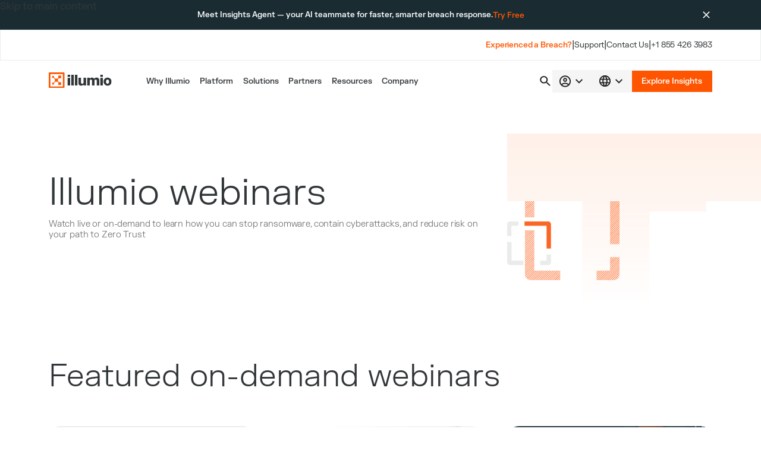

--- FILE ---
content_type: text/html
request_url: https://www.illumio.com/resources/webinars
body_size: 40655
content:
<!DOCTYPE html><!-- Last Published: Wed Jan 21 2026 00:12:59 GMT+0000 (Coordinated Universal Time) --><html data-wf-domain="www.illumio.com" data-wf-page="643979f988a557297ee5a2a9" data-wf-site="63cdb40b25368837c04197b3" data-wf-intellimize-customer-id="117167352" lang="en-US"><head><meta charset="utf-8"/><title>Webinar Hub | Illumio</title><meta content="Watch our Illumio webinars to learn how you can stop ransomware, contain cyberattacks, and reduce risk on your path to Zero Trust Segmentation." name="description"/><meta content="Webinar Hub | Illumio" property="og:title"/><meta content="Watch our Illumio webinars to learn how you can stop ransomware, contain cyberattacks, and reduce risk on your path to Zero Trust Segmentation." property="og:description"/><meta content="https://cdn.prod.website-files.com/63cdb40b25368837c04197b3/677d9fb0a89c357bf83198ad_1200x628%20Social%20Share%20Card%20-%20Cerulean.webp" property="og:image"/><meta content="Webinar Hub | Illumio" property="twitter:title"/><meta content="Watch our Illumio webinars to learn how you can stop ransomware, contain cyberattacks, and reduce risk on your path to Zero Trust Segmentation." property="twitter:description"/><meta content="https://cdn.prod.website-files.com/63cdb40b25368837c04197b3/677d9fb0a89c357bf83198ad_1200x628%20Social%20Share%20Card%20-%20Cerulean.webp" property="twitter:image"/><meta property="og:type" content="website"/><meta content="summary_large_image" name="twitter:card"/><meta content="width=device-width, initial-scale=1" name="viewport"/><meta content="MRqmg2K5Pv3Lor6RFQon2bx9sBxKk4ykDxr8qNOEtoo" name="google-site-verification"/><link href="https://cdn.prod.website-files.com/63cdb40b25368837c04197b3/css/illumio.shared.83309897b.min.css" rel="stylesheet" type="text/css" integrity="sha384-gzCYl7X12MrBv6dvAvqotd8fQS7W/eFIvBPCwl0tLSYUh4VZDuARNnbCmEu92bp2" crossorigin="anonymous"/><link href="https://cdn.prod.website-files.com/63cdb40b25368837c04197b3/css/illumio.643979f988a557297ee5a2a9-907e4aaab.min.css" rel="stylesheet" type="text/css" integrity="sha384-Sw40emBj78LpyIX/dxdHGVPLkFhGYRDjX0tNIW1l0sjKR4/FwcQhIgmKvJrq6BUy" crossorigin="anonymous"/><script type="text/javascript">!function(o,c){var n=c.documentElement,t=" w-mod-";n.className+=t+"js",("ontouchstart"in o||o.DocumentTouch&&c instanceof DocumentTouch)&&(n.className+=t+"touch")}(window,document);</script><link href="https://cdn.prod.website-files.com/63cdb40b25368837c04197b3/67070e6c3133465cd7d1b545_Illumio_Glyph_Orange_RGB-32x32.jpg" rel="shortcut icon" type="image/x-icon"/><link href="https://cdn.prod.website-files.com/63cdb40b25368837c04197b3/67070e71483f78757e5486cb_Illumio_Glyph_Orange_RGB-256x256.jpg" rel="apple-touch-icon"/><link href="https://www.illumio.com/resources/webinars" rel="canonical"/><style>.anti-flicker, .anti-flicker * {visibility: hidden !important; opacity: 0 !important;}</style><style>[data-wf-hidden-variation], [data-wf-hidden-variation] * {
        display: none !important;
      }</style><script type="text/javascript">if (localStorage.getItem('intellimize_data_tracking_type') !== 'disabled') { localStorage.setItem('intellimize_opt_out_117167352', 'true'); } if (localStorage.getItem('intellimize_data_tracking_type') !== 'disabled') { localStorage.setItem('intellimize_data_tracking_type', 'disabled'); }</script><script type="text/javascript">(function(e){var s={r:[]};e.wf={r:s.r,ready:t=>{s.r.push(t)}}})(window)</script><script type="text/javascript">(function(e,t,p){var n=document.documentElement,s={p:[],r:[]},u={p:s.p,r:s.r,push:function(e){s.p.push(e)},ready:function(e){s.r.push(e)}};e.intellimize=u,n.className+=" "+p,setTimeout(function(){n.className=n.className.replace(RegExp(" ?"+p),"")},t)})(window, 4000, 'anti-flicker')</script><link href="https://cdn.intellimize.co/snippet/117167352.js" rel="preload" as="script"/><script type="text/javascript">var wfClientScript=document.createElement("script");wfClientScript.src="https://cdn.intellimize.co/snippet/117167352.js",wfClientScript.async=!0,wfClientScript.onerror=function(){document.documentElement.className=document.documentElement.className.replace(RegExp(" ?anti-flicker"),"")},document.head.appendChild(wfClientScript);</script><link href="https://api.intellimize.co" rel="preconnect" crossorigin="true"/><link href="https://log.intellimize.co" rel="preconnect" crossorigin="true"/><link href="https://117167352.intellimizeio.com" rel="preconnect"/><!-- SECURE PRIVACY V2 SCRIPT IN WF HEADER --> 

<style>
	/*Modify German text sizes*/
	html[lang="de"] .heading-style-h0 {
		font-size: 5rem !important;
	}
	/*Hide custom style element on published pages*/
	.custom-styles {
		display: none;
	}

	/*Hide ad containers on published pages*/
	.ad_wrapper {
		display: none;
	}
  
  .wistia-cover, .wist-play-button {
  	pointer-events: none;
  }
  
  .wistia_embed {
	width: 100%!important;
  height: 100%!important;
}

  [data-marketo-element=field-checkbox] input {
  	display: none;
  }
</style>


<!-- SMARTLING CSS TO DEAL WITH TRANSLATIONS --> 
<style>
 /* NAV - DE */ 
@media screen and (min-width: 1280px) {
.smartling-de .nav_menu-link.hide-default,
.smartling-fr .nav_menu-link.hide-default {
    font-size: 0.95rem;
    }
  
.smartling-pt .nav_menu-link.hide-default,
.smartling-ja .nav_menu-link.hide-default {
    font-size: 0.825rem;
    }
}
   
  
.smartling-de {
 hyphens:auto; 
 }  

 /* NAV - JA and KO */   
.smartling-ko, 
.smartling-ja {
  line-break:auto; 
 }   
  
  
</style>
<!-- SMARTLING CSS TO DEAL WITH TRANSLATIONS / END -->   
  
  
<!-- Zoominfo Script --> 
<!-- Load ZoomInfo tag: required for FormComplete to work -->
<script>
  window["p_f('{yYs}')"] = '8aae7f992d1679928673';
</script>
<script async defer src="https://ws.zoominfo.com/pixel/js/zi-tag.js"></script>
<script src="https://ws.zoominfo.com/pixel/js/zi-tag.js" async defer></script>

<!-- TEMP: Override obfuscated ID assignment with plain version -->
<script>
  window["p_f('y{s')"] = '8aae7f992d1679928673';
</script>

<!-- 
    This script disables hover behavior on dropdown menus when the viewport width is below a certain threshold, 
     ensuring better usability for smaller screens.
-->
<script>
	window.addEventListener("DOMContentLoaded", function () {
		// Modify the following variables to match your desired behavior
		const CUSTOM_WIDTH = 1279;
		const mediaQuery = `(max-width: ${CUSTOM_WIDTH}px)`;
		const mediaQueryList = window.matchMedia(mediaQuery);

		if (mediaQueryList.matches) {
			// Modify the following selector to match your dropdown list
			const dropdownList = document.querySelector(
				'[data-element="dropdown-list"]'
			);
			if (!dropdownList) return;

			const toggleDropdowns = dropdownList.querySelectorAll(`.w-dropdown`);
			if (!toggleDropdowns) return;

			// Disable hover on all dropdowns in the list
			toggleDropdowns.forEach((item) => item.setAttribute("data-hover", "false"));
		}
	});
</script>

<!-- Google Tag Manager newhead -->
<script>
	(function (w, d, s, l, i) {
		w[l] = w[l] || [];
		w[l].push({
			"gtm.start": new Date().getTime(),
			event: "gtm.js",
		});
		var f = d.getElementsByTagName(s)[0],
			j = d.createElement(s),
			dl = l != "dataLayer" ? "&l=" + l : "";
		j.async = true;
		j.src = "https://www.googletagmanager.com/gtm.js?id=" + i + dl;
		f.parentNode.insertBefore(j, f);
	})(window, document, "script", "dataLayer", "GTM-WSQCNRF");
</script>

<!-- OSF CODE -->
<script type="text/javascript" src="//cdn.evgnet.com/beacon/illumioinc/engage/scripts/evergage.min.js"></script>
<!-- OSF CODE / END -->

<!-- UTM Params script
<script async src="https://cdn.jsdelivr.net/npm/@illumio/landing@latest/dist/utm-params/index.js"></script>
UTM Params script End -->

<!-- Load js-cookie -->
<script src="https://cdn.jsdelivr.net/npm/js-cookie@3.0.5/dist/js.cookie.min.js"></script>

<script>
// ------------------------------
// UTM PARAMS CONFIG
// ------------------------------
const utmParams = [
  { param: 'utm_campaign', field: 'UTM_Campaign__c', cookie: 'utm_campaign' },
  { param: 'utm_medium', field: 'UTM_Medium__c', cookie: 'utm_medium' },
  { param: 'utm_source', field: 'UTM_Source__c', cookie: 'utm_source' },
  { param: 'utm_term', field: 'UTM_Term__c', cookie: 'utm_term' },
  { param: 'utm_content', field: 'UTM_Content__c', cookie: 'utm_content' },
  { param: 'utm_adgroup', field: 'UTM_Ad_Group__c', cookie: 'utm_ad_group' },
  { param: 'gclid', field: 'GCLID__c', cookie: 'gclid' },
  { param: 'ad_personalization', field: 'ad_personalization__c', cookie: 'ad_personalization' },
  { param: 'ad_user_data', field: 'ad_user_data__c', cookie: 'ad_user_data' },
  { param: 'msclkid', field: 'msclkid__c', cookie: 'msclkid' },
];

// ------------------------------
// Store UTM parameters from URL
// ------------------------------
const storeUtmParametersFromUrl = () => {
  const urlParams = new URLSearchParams(window.location.search);

  utmParams.forEach(({ param, cookie }) => {
    const value = urlParams.get(param);
    if (value && value.trim()) {
      Cookies.set(cookie, value, {
        path: '/',
        domain: '.illumio.com',
        secure: true,
        sameSite: 'None'
      });
    }
  });
};

// ------------------------------
// Get UTM fields from Marketo forms
// ------------------------------
const getUtmFieldsFromForm = (form) => {
  const utmFields = [];
  const formElem = form.getFormElem();
  if (!formElem) return utmFields;

  const inputs = formElem.find('input, select, textarea');
  inputs.each((_i, input) => {
    const field = input;
    const fieldName = field.name || field.id;
    if (fieldName && /^UTM_.*__c$/.test(fieldName)) {
      utmFields.push(fieldName);
    }
  });

  return utmFields;
};

// ------------------------------
// Build UTM object
// ------------------------------
const createUtmObject = (fieldName) => {
  const cookieRef = fieldName.replace(/^UTM_/, 'utm_').replace(/__c$/, '').toLowerCase();
  return {
    fieldName,
    cookieRef,
    cookieValue: Cookies.get(cookieRef),
  };
};

// ------------------------------
// Apply UTM values to Marketo form
// ------------------------------
const setUtmFieldsOnForm = (form) => {
  const utmFields = getUtmFieldsFromForm(form);

  utmFields.forEach((fieldName) => {
    const utm = createUtmObject(fieldName);
    if (!utm.cookieValue) return;

    form.setValues({ [fieldName]: utm.cookieValue });
    console.log(`✅ Set ${fieldName} = ${utm.cookieValue} on form ${form.getId()}`);

    const formElem = form.getFormElem();
    if (formElem) {
      const input = formElem.find(
        `input[name="${fieldName}"], select[name="${fieldName}"], textarea[name="${fieldName}"]`
      );

      input.on('input change', () => {
        if (input.val() !== utm.cookieValue) {
          setTimeout(() => {
            form.setValues({ [fieldName]: utm.cookieValue });
          }, 50);
        }
      });
    }
  });
};

// ------------------------------
// Initialize UTM handling
// ------------------------------
const initializeUtmParameters = () => {
  storeUtmParametersFromUrl();

  const pollForms = setInterval(() => {
    if (window.MktoForms2) {
      window.MktoForms2.allForms().forEach((form) => {
        if (!form._utmApplied) {
          setUtmFieldsOnForm(form);
          form._utmApplied = true;
        }
      });
    }
  }, 200);

  setTimeout(() => clearInterval(pollForms), 10000);

  if (window.MktoForms2) {
    window.MktoForms2.onFormRender((form) => {
      if (!form._utmApplied) {
        setUtmFieldsOnForm(form);
        form._utmApplied = true;
      }
    });
  }
};

// ------------------------------
// Start when DOM is ready
// ------------------------------
document.addEventListener('DOMContentLoaded', initializeUtmParameters);
</script>


<!-- FullCircle Code -->
<script type="text/javascript" src="https://d2i34c80a0ftze.cloudfront.net/fullcircle.js?cid=c3926fe2-023a-4c0a-b435-74879d0c2fb8&domain=illumio.com"></script>
<!-- end of FS code -->

<script src="https://cdn.jsdelivr.net/npm/@illumio/landing@latest/dist/global/index.js" defer></script>

<!-- GoSquared Code -->
<script>
  !function(g,s,q,r,d){r=g[r]=g[r]||function(){(r.q=r.q||[]).push(arguments)};
  d=s.createElement(q);d.src='//d1l6p2sc9645hc.cloudfront.net/gosquared.js';q=
  s.getElementsByTagName(q)[0];q.parentNode.insertBefore(d,q)}(window,document
  ,'script','_gs');

  _gs('GSN-841375-Q');
  _gs('set', 'anonymizeIP', true);
</script>

<!-- Mutiny Code -->
<script>
(function(){var a=window.mutiny=window.mutiny||{};if(!window.mutiny.client){a.client={_queue:{}};var b=["identify","trackConversion"];var c=[].concat(b,["defaultOptOut","optOut","optIn"]);var d=function factory(c){return function(){for(var d=arguments.length,e=new Array(d),f=0;f<d;f++){e[f]=arguments[f]}a.client._queue[c]=a.client._queue[c]||[];if(b.includes(c)){return new Promise(function(b,d){a.client._queue[c].push({args:e,resolve:b,reject:d})})}else{a.client._queue[c].push({args:e})}}};c.forEach(function(b){a.client[b]=d(b)})}})();
</script>
<script data-cfasync="false" src="https://client-registry.mutinycdn.com/personalize/client/5ca71ccd1ffb7211.js"></script>

<!-- Mutiny Code intrgatating with Consent Manager -->
<script>
window.mutiny.client.optIn();
</script>




<!-- Marketo munchkin code -->
<script type="text/javascript">
(function() {
  var didInit = false;
  function initMunchkin() {
    if(didInit === false) {
      didInit = true;
      Munchkin.init('093-SFK-561');
    }
  }
  var s = document.createElement('script');
  s.type = 'text/javascript';
  s.async = true;
  s.src = '//munchkin.marketo.net/munchkin.js';
  s.onreadystatechange = function() {
    if (this.readyState == 'complete' || this.readyState == 'loaded') {
      initMunchkin();
    }
  };
  s.onload = initMunchkin;
  document.getElementsByTagName('head')[0].appendChild(s);
})();
</script>

<!-- Requested by Dan Santos - Kathleen Dooley-->
<!--MNTN Tracking Pixel-->
<!-- INSTALL ON ALL PAGES OF SITE-->
<script type="text/javascript">
    (function(){"use strict";var e=null,b="4.0.0",
    n="37954",
    additional="term=value",
    t,r,i;try{t=top.document.referer!==""?encodeURIComponent(top.document.referrer.substring(0,2048)):""}catch(o){t=document.referrer!==null?document.referrer.toString().substring(0,2048):""}try{r=window&&window.top&&document.location&&window.top.location===document.location?document.location:window&&window.top&&window.top.location&&""!==window.top.location?window.top.location:document.location}catch(u){r=document.location}try{i=parent.location.href!==""?encodeURIComponent(parent.location.href.toString().substring(0,2048)):""}catch(a){try{i=r!==null?encodeURIComponent(r.toString().substring(0,2048)):""}catch(f){i=""}}var l,c=document.createElement("script"),h=null,p=document.getElementsByTagName("script"),d=Number(p.length)-1,v=document.getElementsByTagName("script")[d];if(typeof l==="undefined"){l=Math.floor(Math.random()*1e17)}h="dx.mountain.com/spx?"+"dxver="+b+"&shaid="+n+"&tdr="+t+"&plh="+i+"&cb="+l+additional;c.type="text/javascript";c.src=("https:"===document.location.protocol?"https://":"http://")+h;v.parentNode.insertBefore(c,v)})()
</script>

<!-- Qualified -->
<script>
(function(w,q){w['QualifiedObject']=q;w[q]=w[q]||function(){
(w[q].q=w[q].q||[]).push(arguments)};})(window,'qualified')

</script>
<script async src="https://js.qualified.com/qualified.js?token=3g3sUANPADXuE5XW"></script>
<!-- End Qualified -->
<link rel="alternate" hreflang="x-default" href="https://www.illumio.com/resources/webinars/">

<!-- [Attributes by Finsweet] CMS Load -->
<script async src="https://cdn.jsdelivr.net/npm/@finsweet/attributes-cmsload@1/cmsload.js"></script>

<!-- [Attributes by Finsweet] CMS Select -->
<script async src="https://cdn.jsdelivr.net/npm/@finsweet/attributes-cmsselect@1/cmsselect.js"></script>

<!-- [Attributes by Finsweet] CMS Filter -->
<script async src="https://cdn.jsdelivr.net/npm/@finsweet/attributes-cmsfilter@1/cmsfilter.js"></script>

<!-- [Attributes by Finsweet] CMS Nest -->
<script async src="https://cdn.jsdelivr.net/npm/@finsweet/attributes-cmsnest@1/cmsnest.js"></script><script src="https://cdn.prod.website-files.com/63cdb40b25368837c04197b3%2F6544eda5f000985a163a8687%2F695f94540105f806f2393669%2Ffinsweetcomponentsconfig-1.0.21.js" type="module" async="" siteId="63cdb40b25368837c04197b3" finsweet="components"></script><script src="https://api.consentpro.com/v1/cdn/runtime/63cdb40b25368837c04197b3/7f26dd8f5b8c25be.js" type="text/javascript" finsweet="consentpro" async=""></script><script data-cfasync="false" nonce="dd83f583-4088-4777-b048-d9411fe2d25b">try{(function(w,d){!function(j,k,l,m){if(j.zaraz)console.error("zaraz is loaded twice");else{j[l]=j[l]||{};j[l].executed=[];j.zaraz={deferred:[],listeners:[]};j.zaraz._v="5874";j.zaraz._n="dd83f583-4088-4777-b048-d9411fe2d25b";j.zaraz.q=[];j.zaraz._f=function(n){return async function(){var o=Array.prototype.slice.call(arguments);j.zaraz.q.push({m:n,a:o})}};for(const p of["track","set","debug"])j.zaraz[p]=j.zaraz._f(p);j.zaraz.init=()=>{var q=k.getElementsByTagName(m)[0],r=k.createElement(m),s=k.getElementsByTagName("title")[0];s&&(j[l].t=k.getElementsByTagName("title")[0].text);j[l].x=Math.random();j[l].w=j.screen.width;j[l].h=j.screen.height;j[l].j=j.innerHeight;j[l].e=j.innerWidth;j[l].l=j.location.href;j[l].r=k.referrer;j[l].k=j.screen.colorDepth;j[l].n=k.characterSet;j[l].o=(new Date).getTimezoneOffset();j[l].q=[];for(;j.zaraz.q.length;){const w=j.zaraz.q.shift();j[l].q.push(w)}r.defer=!0;for(const x of[localStorage,sessionStorage])Object.keys(x||{}).filter(z=>z.startsWith("_zaraz_")).forEach(y=>{try{j[l]["z_"+y.slice(7)]=JSON.parse(x.getItem(y))}catch{j[l]["z_"+y.slice(7)]=x.getItem(y)}});r.referrerPolicy="origin";r.src="/cdn-cgi/zaraz/s.js?z="+btoa(encodeURIComponent(JSON.stringify(j[l])));q.parentNode.insertBefore(r,q)};["complete","interactive"].includes(k.readyState)?zaraz.init():j.addEventListener("DOMContentLoaded",zaraz.init)}}(w,d,"zarazData","script");window.zaraz._p=async d$=>new Promise(ea=>{if(d$){d$.e&&d$.e.forEach(eb=>{try{const ec=d.querySelector("script[nonce]"),ed=ec?.nonce||ec?.getAttribute("nonce"),ee=d.createElement("script");ed&&(ee.nonce=ed);ee.innerHTML=eb;ee.onload=()=>{d.head.removeChild(ee)};d.head.appendChild(ee)}catch(ef){console.error(`Error executing script: ${eb}\n`,ef)}});Promise.allSettled((d$.f||[]).map(eg=>fetch(eg[0],eg[1])))}ea()});zaraz._p({"e":["(function(w,d){})(window,document)"]});})(window,document)}catch(e){throw fetch("/cdn-cgi/zaraz/t"),e;};</script></head><body><div class="page-wrapper"><div class="custom-styles w-embed"><style>
  /*Make text look crisper and more legible in all browsers*/
  body {
    -webkit-font-smoothing: antialiased;
    -moz-osx-font-smoothing: grayscale;
    font-smooth: antialiased;
    text-rendering: optimizeLegibility;
  }
  /*Fluid sizing */
  :root {
    /*Font size at 0px */
    --font-from-0: 0.04;
    /*Font size at the 478px */
    --font-to-0: 16;
    --vw-from-0: calc(1 / 100);
    --vw-to-0: calc(478 / 100);
    --coefficient-0: calc(
      (var(--font-to-0) - var(--font-from-0)) / (var(--vw-to-0) - var(--vw-from-0))
      );
    --base-0: calc(
      (var(--font-from-0) - var(--vw-from-0) * var(--coefficient-0)) / 16
      );
    /*Font size at 478px */
    --font-from-1: 16;
    /*Font size at 767px */
    --font-to-1: 16;
    --vw-from-1: calc(478 / 100);
    --vw-to-1: calc(767 / 100);
    --coefficient-1: calc(
      (var(--font-to-1) - var(--font-from-1)) / (var(--vw-to-1) - var(--vw-from-1))
      );
    --base-1: calc(
      (var(--font-from-1) - var(--vw-from-1) * var(--coefficient-1)) / 16
      );
    /*Font size at 767px */
    --font-from-2: 12;
    /*Font size at 991px */
    --font-to-2: 12;
    --vw-from-2: calc(767 / 100);
    --vw-to-2: calc(991 / 100);
    --coefficient-2: calc(
      (var(--font-to-2) - var(--font-from-2)) / (var(--vw-to-2) - var(--vw-from-2))
      );
    --base-2: calc(
      (var(--font-from-2) - var(--vw-from-2) * var(--coefficient-2)) / 16
      );
    /*Font size at 991px */
    --font-from-3: 12;
    /*Font size at 1440px */
    --font-to-3: 14;
    --vw-from-3: calc(991 / 100);
    --vw-to-3: calc(1440 / 100);
    --coefficient-3: calc(
      (var(--font-to-3) - var(--font-from-3)) / (var(--vw-to-3) - var(--vw-from-3))
      );
    --base-3: calc(
      (var(--font-from-3) - var(--vw-from-3) * var(--coefficient-3)) / 16
      );
    /*Font size at 1440px */
    --font-from-4: 14;
    /*Font size at 1920px */
    --font-to-4: 16;
    --vw-from-4: calc(1440 / 100);
    --vw-to-4: calc(1920 / 100);
    --coefficient-4: calc(
      (var(--font-to-4) - var(--font-from-4)) / (var(--vw-to-4) - var(--vw-from-4))
      );
    --base-4: calc(
      (var(--font-from-4) - var(--vw-from-4) * var(--coefficient-4)) / 16
      );
    /*Font size at 1920px */
    --font-from-5: 16;
    /*Font size at 2400px */
    --font-to-5: 18;
    --vw-from-5: calc(1920 / 100);
    --vw-to-5: calc(2400 / 100);
    --coefficient-5: calc(
      (var(--font-to-5) - var(--font-from-5)) / (var(--vw-to-5) - var(--vw-from-5))
      );
    --base-5: calc(
      (var(--font-from-5) - var(--vw-from-5) * var(--coefficient-5)) / 16
      );
  }
  html {
    font-size: calc(var(--base-5) * 1rem + var(--coefficient-5) * 1vw);
  }
  @media screen and (max-width: 1920px) {
    html {
      font-size: calc(var(--base-4) * 1rem + var(--coefficient-4) * 1vw);
    }
  }
  @media screen and (max-width: 1440px) {
    html {
      font-size: calc(var(--base-3) * 1rem + var(--coefficient-3) * 1vw);
    }
  }
  @media screen and (max-width: 991px) {
    html {
      font-size: calc(var(--base-2) * 1rem + var(--coefficient-2) * 1vw);
    }
  }
  @media screen and (max-width: 767px) {
    html {
      font-size: calc(var(--base-1) * 1rem + var(--coefficient-1) * 1vw);
    }
  }
  @media screen and (max-width: 478px) {
    html {
      font-size: calc(var(--base-0) * 1rem + var(--coefficient-0) * 1vw);
    }
  }
  /*These classes are never overwritten*/
  .position-static {
    position: static !important;
  }
  .position-relative {
    position: relative !important;
  }
  .position-absolute {
    position: absolute !important;
  }
  .position-fixed {
    position: fixed !important;
  }
  .position-sticky {
    position: sticky !important;
  }
  .hide {
    display: none !important;
  }
  @media screen and (max-width: 991px) {
    .hide-tablet {
      display: none !important;
    }
  }
  @media screen and (max-width: 767px) {
    .hide-mobile-landscape {
      display: none !important;
    }
  }
  @media screen and (max-width: 479px) {
    .hide-mobile {
      display: none !important;
    }
  }
  .margin-0 {
    margin: 0rem !important;
  }
  .padding-0 {
    padding: 0rem !important;
  }
  .margin-top {
    margin-right: 0rem !important;
    margin-bottom: 0rem !important;
    margin-left: 0rem !important;
  }
  .padding-top {
    padding-right: 0rem !important;
    padding-bottom: 0rem !important;
    padding-left: 0rem !important;
  }
  .margin-right {
    margin-top: 0rem !important;
    margin-bottom: 0rem !important;
    margin-left: 0rem !important;
  }
  .padding-right {
    padding-top: 0rem !important;
    padding-bottom: 0rem !important;
    padding-left: 0rem !important;
  }
  .margin-bottom {
    margin-top: 0rem !important;
    margin-right: 0rem !important;
    margin-left: 0rem !important;
  }
  .padding-bottom {
    padding-top: 0rem !important;
    padding-right: 0rem !important;
    padding-left: 0rem !important;
  }
  .margin-left {
    margin-top: 0rem !important;
    margin-right: 0rem !important;
    margin-bottom: 0rem !important;
  }
  .padding-left {
    padding-top: 0rem !important;
    padding-right: 0rem !important;
    padding-bottom: 0rem !important;
  }
  .margin-horizontal {
    margin-top: 0rem !important;
    margin-bottom: 0rem !important;
  }
  .padding-horizontal {
    padding-top: 0rem !important;
    padding-bottom: 0rem !important;
  }
  .margin-vertical {
    margin-right: 0rem !important;
    margin-left: 0rem !important;
  }
  .padding-vertical {
    padding-right: 0rem !important;
    padding-left: 0rem !important;
  }
  .container-medium,
  .container-small,
  .container-large {
    margin-right: auto !important;
    margin-left: auto !important;
  }
  /*Focus state style for keyboard navigation for the focusable elements*/
  *[tabindex]:focus-visible,
  input[type="file"]:focus-visible {
    outline: 0.125rem solid #fa6624;
    outline-offset: 0.125rem;
  }
  /* Prevent all click and hover interaction with an element */
  .pointer-events-off {
    pointer-events: none;
  }
  /* Enables all click and hover interaction with an element */
  .pointer-events-on {
    pointer-events: auto;
  }
  /* This class breaks words by letters if they overflow their parent container */
  .text-break-all {
    word-break: break-all;
  }
  /* Inline flex is absent from native Webflow Designer panel, this adds the class for it */
  .display-inline-flex {
    display: inline-flex;
  }
  /* Create a class that maintains a 1:1 ratio. If placing children inside they need to be absolutely positioned*/
  .ratio-square::after {
    content: "";
    display: block;
    padding-bottom: 100%;
  }
  /* Remove top margin on first element in any rich text element */
  .w-richtext > :not(div):first-child,
  .w-richtext > div:first-child > :first-child {
    margin-top: 0;
  }
  /*Remove bottom margin from last elements in any rich text element*/
  .w-richtext > :last-child {
    margin-bottom: 0;
  }
  /*Remove bottom margin from the listed items when last in a group*/
  .form_check-radio:last-child,
  p:last-child,
  ul:last-child,
  ol:last-child,
  li:last-child,
  h1:last-child,
  h2:last-child,
  h3:last-child,
  h4:last-child,
  h5:last-child,
  h6:last-child,
  blockquote:last-child {
    margin-bottom: 0;
  }
  /*Remove top margin from the headings when first in a group*/
  h1:first-child,
  h2:first-child,
  h3:first-child,
  h4:first-child,
  h5:first-child,
  h6:first-child,
  blockquote:first-child {
    margin-top: 0;
  }
  /*Make the following elements inherit typography styles from the parent and not have hardcoded values. Important: You will not be able to style for example "All Links" in Designer with this CSS applied. Uncomment this CSS to use it in the project. Leave this message for future hand-off.*/
  a,
  .w-select,
  .w-tab-link,
  .w-nav-link,
  .w-dropdown-btn,
  .w-dropdown-link {
    color: inherit;
    text-decoration: inherit;
    font-size: inherit;
  }
  /* Reset default form style for custom select dropdown icon*/
  .form_text-input.is-select {
    -moz-appearance: none;
    -webkit-appearance: none;
    appearance: none;
    background-position: right 0.5rem center !important;
  }
  /* Special functionality to show additional styles inside rich text elements when used on spans with an attribute of code="on". Note that inside the rich text we can create spans only by adding bold or italic to a selection */
  .w-richtext [text-style="code"] {
    padding-right: 0.25em;
    padding-left: 0.25em;
    border-radius: 0.125rem;
    background-color: rgba( 250, 102, 36, 0.1);
    font-family: Inconsolata;
  }
  .w-richtext [text-style="class"] {
    display: inline-block;
    position: relative;
    top: -0.125em;
    padding: 0.125em 0.5em 0em 0.5em;
    border-radius: 0.125rem;
    background-color: #0073e6;
    color: #fff;
    font-size: 0.75em;
    font-weight: inherit;
  }
  .w-richtext [text-style="tag"] {
    display: inline-block;
    position: relative;
    top: -0.125em;
    padding: 0.125em 0.5em 0 0.5em;
    border-radius: 0.125rem;
    background-color: #be4aa5;
    color: #fff;
    font-size: 0.75em;
    font-weight: inherit;
  }
  /* Custom slider dots*/
  .slider_nav .w-slider-dot {
    position: relative;
    display: inline-block;
    width: 10rem;
    height: 2rem;
    border-top: solid 0.9375rem white;
    border-bottom: solid 0.9375rem white;
    background-color: #D6D7D7;
    cursor: pointer;
    transition: background-color 0ms,color 0ms;
  }
  .slider_nav	.w-slider-dot.w-active {
    background-color: #FA6624;
  }
  @media screen and (min-width: 1280px) {
    .nav_menu {
      pointer-events: none;
    }
    .is-nav-menu-secondary-group-main {
      pointer-events: auto;
    }
  }
  .rich-text-main blockquote, .rich-text-blog blockquote, .rich-text-2col blockquote {
    background-position: 4rem 4rem;
  }
  @media screen and (max-width: 767px) {
    .rich-text-main blockquote, .rich-text-blog blockquote, .rich-text-2col blockquote {
      background-position: 3rem 3rem;
    }
  }
  .rich-text-customer-story blockquote {
    background-position: 4rem 4rem, calc(100% - 4rem) calc(100% - 4rem);
  }
  .rich-text-customer-story blockquote strong {
    display: block;
    margin-top: 2rem;
  }
  .rich-text-customer-story blockquote em {
    font-style: unset;
    display: block;
    font-size: 1.25rem;
  }

  .story-body_rich-text blockquote strong {
    display: block;
    margin-top: 2rem;
		font-style: normal;
  }
  .story-body_rich-text blockquote em {
    font-style: unset;
    margin-top: 0.25rem;
    display: block;
    font-size: 0.875rem;
    font-style: normal;
  }

  .post_side-collection-item:last-child .display-inline {
    display: none;
  }
  .overflow-visible {
    overflow: visible !important;
  }
  option {
    color: #313638;
  }
  
  /* Apply "..." after 2 lines of text */
  .text-style-2lines {
    display: -webkit-box;
    overflow: hidden;
    -webkit-line-clamp: 2;
    -webkit-box-orient: vertical;
  }

  /* Apply "..." after 3 lines of text */
  .text-style-3lines {
    display: -webkit-box;
    overflow: hidden;
    -webkit-line-clamp: 3;
    -webkit-box-orient: vertical;
  }

  /* Apply "..." after 4 lines of text */
  .text-style-4lines {
    display: -webkit-box;
    overflow: hidden;
    -webkit-line-clamp: 4;
    -webkit-box-orient: vertical;
  }
</style>
<style>
  .is-new-underline {
    position: relative;
    display: inline-block;
  }

  .is-new-underline::after {
    content: "";
    position: absolute;
    bottom: 0;
    left: 0;
    width: 0;
    height: 0.125rem; 
    background-color: white;
    transition: width 0.3s ease;
  }

  .is-new-underline:hover::after {
    width: 100%;
  }

  @media only screen and (max-width: 991px) {
    .first-on-tablet {
      order: -1;
    }
    .last-on-tablet {
      order: 999;
    }
  }
  .n-rich-text-global ul li {
    list-style-type: none;
    list-style: none;
    background-image: url(https://cdn.prod.website-files.com/63cdb40b25368837c04197b3/6881f84103eb88138f1035f3_Vector.svg);
    background-position: 0% 4px;
    background-size: 0.46875rem 0.9375rem;
    background-repeat: no-repeat;
    padding-left: 1.75rem;
  }
  
  .n-rich-text-global.text-color-white ul li {
    background-image: url(https://cdn.prod.website-files.com/63cdb40b25368837c04197b3/68ffa5edf24ef922bca51b97_bullet.svg);
  }
  
  .n-rich-text-global.text-spacing-neg-1 p {
  	letter-spacing: -0.01em;
  }
  
  .is-wistia-video-wrapper:hover .wist-play-button {
  	color: var(--illumio-orange);
  }
  
  /*Styles to override browser auto-fill styling*/
  input:-webkit-autofill,
  input:-webkit-autofill:hover,
  input:-webkit-autofill:focus,
  textarea:-webkit-autofill,
  select:-webkit-autofill {
    -webkit-box-shadow: 0 0 0 1000px white inset;
    box-shadow: 0 0 0 1000px white inset;
    -webkit-text-fill-color: #000;
    transition: background-color 9999s ease-in-out 0s;
  }
</style></div><a id="skip-link" href="#" fs-anchor="remove" data-wf-native-id-path="bcfbbdd1-c6df-4f6f-3db5-da508a3ca590:5f605fa1-3dd1-5dcf-25f2-7eb49c954502" data-wf-ao-click-engagement-tracking="true" data-wf-element-id="5f605fa1-3dd1-5dcf-25f2-7eb49c954502" data-wf-component-context="%5B%7B%22componentId%22%3A%225f605fa1-3dd1-5dcf-25f2-7eb49c954502%22%2C%22instanceId%22%3A%22bcfbbdd1-c6df-4f6f-3db5-da508a3ca590%22%7D%5D" class="skip-link">Skip to main content</a><header class="nav_component"><div class="banner_component"><div class="padding-global"><div class="container-large is-new"><div class="banner_content"><div class="n-text-size-regular text-weight-medium">Meet Insights Agent — your AI teammate for faster, smarter breach response.</div><div class="banner_cta"><a data-wf-native-id-path="40bc130c-7e69-5ee4-f63b-77a624f5041c:4015925f-49cc-1efd-cb60-0c9ca116385b" data-wf-ao-click-engagement-tracking="true" data-wf-element-id="4015925f-49cc-1efd-cb60-0c9ca116385b" data-wf-component-context="%5B%7B%22componentId%22%3A%224015925f-49cc-1efd-cb60-0c9ca1163853%22%2C%22instanceId%22%3A%2240bc130c-7e69-5ee4-f63b-77a624f5041c%22%7D%5D" href="https://www.illumio.com/insights-free-trial" class="n-text-size-regular text-weight-medium text-color-primary">Try Free</a></div><div data-w-id="4015925f-49cc-1efd-cb60-0c9ca116385d" class="banner_close-icon"><div role="img" aria-hidden="true" focusable="false" class="icon-responsive w-embed"><svg width="100%" height="100%" viewBox="0 0 28 28" fill="CurrentColor" xmlns="http://www.w3.org/2000/svg">
<path d="M22.1666 7.47837L20.5216 5.83337L13.9999 12.355L7.47825 5.83337L5.83325 7.47837L12.3549 14L5.83325 20.5217L7.47825 22.1667L13.9999 15.645L20.5216 22.1667L22.1666 20.5217L15.6449 14L22.1666 7.47837Z"/>
</svg></div></div></div></div></div></div><div class="nav_top-row"><div class="padding-global"><div class="container-large is-new"><div class="nav_top-content"><a data-wf-native-id-path="40bc130c-7e69-5ee4-f63b-77a624f5041c:4015925f-49cc-1efd-cb60-0c9ca1163863" data-wf-ao-click-engagement-tracking="true" data-wf-element-id="4015925f-49cc-1efd-cb60-0c9ca1163863" data-wf-component-context="%5B%7B%22componentId%22%3A%224015925f-49cc-1efd-cb60-0c9ca1163853%22%2C%22instanceId%22%3A%2240bc130c-7e69-5ee4-f63b-77a624f5041c%22%7D%5D" href="https://www.illumio.com/experienced-a-breach" class="nav_top-link is-highlighted">Experienced a Breach?</a><div>|</div><a data-wf-native-id-path="40bc130c-7e69-5ee4-f63b-77a624f5041c:4015925f-49cc-1efd-cb60-0c9ca1163867" data-wf-ao-click-engagement-tracking="true" data-wf-element-id="4015925f-49cc-1efd-cb60-0c9ca1163867" data-wf-component-context="%5B%7B%22componentId%22%3A%224015925f-49cc-1efd-cb60-0c9ca1163853%22%2C%22instanceId%22%3A%2240bc130c-7e69-5ee4-f63b-77a624f5041c%22%7D%5D" href="https://www.illumio.com/support/support" class="nav_top-link">Support</a><div>|</div><a data-wf-native-id-path="40bc130c-7e69-5ee4-f63b-77a624f5041c:4015925f-49cc-1efd-cb60-0c9ca116386b" data-wf-ao-click-engagement-tracking="true" data-wf-element-id="4015925f-49cc-1efd-cb60-0c9ca116386b" data-wf-component-context="%5B%7B%22componentId%22%3A%224015925f-49cc-1efd-cb60-0c9ca1163853%22%2C%22instanceId%22%3A%2240bc130c-7e69-5ee4-f63b-77a624f5041c%22%7D%5D" href="https://www.illumio.com/support/contact" class="nav_top-link">Contact Us</a><div>|</div><a data-wf-native-id-path="40bc130c-7e69-5ee4-f63b-77a624f5041c:4015925f-49cc-1efd-cb60-0c9ca116386f" data-wf-ao-click-engagement-tracking="true" data-wf-element-id="4015925f-49cc-1efd-cb60-0c9ca116386f" data-wf-component-context="%5B%7B%22componentId%22%3A%224015925f-49cc-1efd-cb60-0c9ca1163853%22%2C%22instanceId%22%3A%2240bc130c-7e69-5ee4-f63b-77a624f5041c%22%7D%5D" href="tel:+18554263983" class="nav_top-link">+1 855 426 3983</a></div></div></div></div><div class="nav_main-row"><div class="shadow is-main-nav-overlay"></div><div class="padding-global padding-nav"><div class="container-large is-new"><nav class="nav_element"><a no-translate="" aria-label="Go to the homepage" data-wf-native-id-path="40bc130c-7e69-5ee4-f63b-77a624f5041c:4015925f-49cc-1efd-cb60-0c9ca1163876" data-wf-ao-click-engagement-tracking="true" data-wf-element-id="4015925f-49cc-1efd-cb60-0c9ca1163876" data-wf-component-context="%5B%7B%22componentId%22%3A%224015925f-49cc-1efd-cb60-0c9ca1163853%22%2C%22instanceId%22%3A%2240bc130c-7e69-5ee4-f63b-77a624f5041c%22%7D%5D" href="https://www.illumio.com" class="nav_logo-link w-inline-block"><img loading="lazy" alt="" src="https://cdn.prod.website-files.com/63cdb40b25368837c04197b3/68818f677e1d0c54fe8b0f6a_Illumio%20Logo.svg" class="nav_logo-img"/></a><div class="nav_right"><div class="nav_right-wrap hide-mobile"><form action="/search" class="nav_search w-form"><div data-delay="0" data-hover="false" class="nav_search-dd w-dropdown"><div aria-label="Toggle search panel" data-wf-native-id-path="40bc130c-7e69-5ee4-f63b-77a624f5041c:4015925f-49cc-1efd-cb60-0c9ca116387c" data-wf-ao-click-engagement-tracking="true" data-wf-element-id="4015925f-49cc-1efd-cb60-0c9ca116387c" data-wf-component-context="%5B%7B%22componentId%22%3A%224015925f-49cc-1efd-cb60-0c9ca1163853%22%2C%22instanceId%22%3A%2240bc130c-7e69-5ee4-f63b-77a624f5041c%22%7D%5D" class="nav_search-tgl w-dropdown-toggle"><div role="img" aria-hidden="true" focusable="false" class="icon-responsive is-open w-embed"><svg width="100%" height="100%" viewBox="0 0 32 32" fill="CurrentColor" xmlns="http://www.w3.org/2000/svg">
<path d="M21.0068 19.0066H19.9534L19.5801 18.6466C20.8868 17.1266 21.6734 15.1533 21.6734 13.0066C21.6734 8.21997 17.7934 4.33997 13.0068 4.33997C8.22009 4.33997 4.34009 8.21997 4.34009 13.0066C4.34009 17.7933 8.22009 21.6733 13.0068 21.6733C15.1534 21.6733 17.1268 20.8866 18.6468 19.58L19.0068 19.9533V21.0066L25.6734 27.66L27.6601 25.6733L21.0068 19.0066ZM13.0068 19.0066C9.68675 19.0066 7.00675 16.3266 7.00675 13.0066C7.00675 9.68663 9.68675 7.00663 13.0068 7.00663C16.3268 7.00663 19.0068 9.68663 19.0068 13.0066C19.0068 16.3266 16.3268 19.0066 13.0068 19.0066Z"/>
</svg></div><div role="img" aria-hidden="true" focusable="false" class="icon-responsive is-close w-embed"><svg width="100%" height="100%" viewBox="0 0 28 28" fill="none" xmlns="http://www.w3.org/2000/svg">
<path d="M22.1654 7.47801L20.5204 5.83301L13.9987 12.3547L7.47703 5.83301L5.83203 7.47801L12.3537 13.9997L5.83203 20.5213L7.47703 22.1663L13.9987 15.6447L20.5204 22.1663L22.1654 20.5213L15.6437 13.9997L22.1654 7.47801Z" fill="currentColor"/>
</svg></div></div><nav class="nav_search-dd-list w-dropdown-list"><input class="nav_search-field w-input" maxlength="256" name="query" placeholder="Search…" type="search" id="search" required=""/><input type="submit" class="nav_search-button w-button" value=""/><div class="button"></div></nav></div></form><div class="nav_dd-row"><div data-delay="0" data-hover="false" class="nav_mini-dd w-dropdown"><div data-wf-native-id-path="40bc130c-7e69-5ee4-f63b-77a624f5041c:4015925f-49cc-1efd-cb60-0c9ca1163885" data-wf-ao-click-engagement-tracking="true" data-wf-element-id="4015925f-49cc-1efd-cb60-0c9ca1163885" data-wf-component-context="%5B%7B%22componentId%22%3A%224015925f-49cc-1efd-cb60-0c9ca1163853%22%2C%22instanceId%22%3A%2240bc130c-7e69-5ee4-f63b-77a624f5041c%22%7D%5D" class="nav_mini-dd-tgl w-dropdown-toggle"><div class="nav_mini-dd-icon is-bigger"><div class="icon-responsive w-embed"><svg width="28" height="28" viewBox="0 0 28 28" fill="none" xmlns="http://www.w3.org/2000/svg">
<path d="M14.0007 2.33325C7.56065 2.33325 2.33398 7.55992 2.33398 13.9999C2.33398 20.4399 7.56065 25.6666 14.0007 25.6666C20.4407 25.6666 25.6673 20.4399 25.6673 13.9999C25.6673 7.55992 20.4407 2.33325 14.0007 2.33325ZM8.24898 21.3266C8.75065 20.2766 11.8073 19.2499 14.0007 19.2499C16.194 19.2499 19.2623 20.2766 19.7523 21.3266C18.1657 22.5866 16.1707 23.3333 14.0007 23.3333C11.8307 23.3333 9.83565 22.5866 8.24898 21.3266ZM21.4207 19.6349C19.7523 17.6049 15.704 16.9166 14.0007 16.9166C12.2973 16.9166 8.24898 17.6049 6.58065 19.6349C5.39065 18.0716 4.66732 16.1233 4.66732 13.9999C4.66732 8.85492 8.85565 4.66659 14.0007 4.66659C19.1457 4.66659 23.334 8.85492 23.334 13.9999C23.334 16.1233 22.6107 18.0716 21.4207 19.6349ZM14.0007 6.99992C11.7373 6.99992 9.91732 8.81992 9.91732 11.0833C9.91732 13.3466 11.7373 15.1666 14.0007 15.1666C16.264 15.1666 18.084 13.3466 18.084 11.0833C18.084 8.81992 16.264 6.99992 14.0007 6.99992ZM14.0007 12.8333C13.0323 12.8333 12.2507 12.0516 12.2507 11.0833C12.2507 10.1149 13.0323 9.33325 14.0007 9.33325C14.969 9.33325 15.7507 10.1149 15.7507 11.0833C15.7507 12.0516 14.969 12.8333 14.0007 12.8333Z" fill="currentColor"/>
</svg></div></div><div class="nav_mini-dd-icon"><div role="img" aria-hidden="true" focusable="false" class="icon-responsive is-centered w-embed"><svg width="24" height="24" viewBox="0 0 24 24" fill="none" xmlns="http://www.w3.org/2000/svg">
<path d="M7.41 8.29492L12 12.8749L16.59 8.29492L18 9.70492L12 15.7049L6 9.70492L7.41 8.29492Z" fill="currentColor"/>
</svg></div></div></div><nav class="nav_mini-dd-list w-dropdown-list"><div class="nav_dd-link-wrap"><a data-wf-native-id-path="40bc130c-7e69-5ee4-f63b-77a624f5041c:4015925f-49cc-1efd-cb60-0c9ca116388c" data-wf-ao-click-engagement-tracking="true" data-wf-element-id="4015925f-49cc-1efd-cb60-0c9ca116388c" data-wf-component-context="%5B%7B%22componentId%22%3A%224015925f-49cc-1efd-cb60-0c9ca1163853%22%2C%22instanceId%22%3A%2240bc130c-7e69-5ee4-f63b-77a624f5041c%22%7D%5D" href="https://community.illumio.com/s/" class="nav_dd-link w-dropdown-link">Community</a><a data-wf-native-id-path="40bc130c-7e69-5ee4-f63b-77a624f5041c:4015925f-49cc-1efd-cb60-0c9ca116388e" data-wf-ao-click-engagement-tracking="true" data-wf-element-id="4015925f-49cc-1efd-cb60-0c9ca116388e" data-wf-component-context="%5B%7B%22componentId%22%3A%224015925f-49cc-1efd-cb60-0c9ca1163853%22%2C%22instanceId%22%3A%2240bc130c-7e69-5ee4-f63b-77a624f5041c%22%7D%5D" href="https://partners.illumio.com/" target="_blank" class="nav_dd-link w-dropdown-link">Enlighten Partner Portal</a><a data-wf-native-id-path="40bc130c-7e69-5ee4-f63b-77a624f5041c:4015925f-49cc-1efd-cb60-0c9ca1163890" data-wf-ao-click-engagement-tracking="true" data-wf-element-id="4015925f-49cc-1efd-cb60-0c9ca1163890" data-wf-component-context="%5B%7B%22componentId%22%3A%224015925f-49cc-1efd-cb60-0c9ca1163853%22%2C%22instanceId%22%3A%2240bc130c-7e69-5ee4-f63b-77a624f5041c%22%7D%5D" href="https://status.illumio.com/posts/dashboard" target="_blank" class="nav_dd-link w-dropdown-link">SaaS Status</a><a data-wf-native-id-path="40bc130c-7e69-5ee4-f63b-77a624f5041c:4015925f-49cc-1efd-cb60-0c9ca1163892" data-wf-ao-click-engagement-tracking="true" data-wf-element-id="4015925f-49cc-1efd-cb60-0c9ca1163892" data-wf-component-context="%5B%7B%22componentId%22%3A%224015925f-49cc-1efd-cb60-0c9ca1163853%22%2C%22instanceId%22%3A%2240bc130c-7e69-5ee4-f63b-77a624f5041c%22%7D%5D" href="https://support.illumio.com/" target="_blank" class="nav_dd-link w-dropdown-link">Support Portal</a><a data-wf-native-id-path="40bc130c-7e69-5ee4-f63b-77a624f5041c:4015925f-49cc-1efd-cb60-0c9ca1163894" data-wf-ao-click-engagement-tracking="true" data-wf-element-id="4015925f-49cc-1efd-cb60-0c9ca1163894" data-wf-component-context="%5B%7B%22componentId%22%3A%224015925f-49cc-1efd-cb60-0c9ca1163853%22%2C%22instanceId%22%3A%2240bc130c-7e69-5ee4-f63b-77a624f5041c%22%7D%5D" href="https://support.illumio.com/shared/training/index.html" target="_blank" class="nav_dd-link w-dropdown-link">Training</a></div></nav></div><div data-delay="0" data-hover="false" class="nav_mini-dd w-dropdown"><div data-wf-native-id-path="40bc130c-7e69-5ee4-f63b-77a624f5041c:4015925f-49cc-1efd-cb60-0c9ca1163897" data-wf-ao-click-engagement-tracking="true" data-wf-element-id="4015925f-49cc-1efd-cb60-0c9ca1163897" data-wf-component-context="%5B%7B%22componentId%22%3A%224015925f-49cc-1efd-cb60-0c9ca1163853%22%2C%22instanceId%22%3A%2240bc130c-7e69-5ee4-f63b-77a624f5041c%22%7D%5D" class="nav_mini-dd-tgl w-dropdown-toggle"><div class="nav_mini-dd-icon is-bigger"><div role="img" aria-hidden="true" focusable="false" class="icon-responsive w-embed"><svg width="100%" height="100%" viewBox="0 0 28 28" fill="none" xmlns="http://www.w3.org/2000/svg">
<path d="M13.987 2.3335C7.54703 2.3335 2.33203 7.56016 2.33203 14.0002C2.33203 20.4402 7.54703 25.6668 13.987 25.6668C20.4387 25.6668 25.6654 20.4402 25.6654 14.0002C25.6654 7.56016 20.4387 2.3335 13.987 2.3335ZM22.072 9.3335H18.6304C18.257 7.87516 17.7204 6.47516 17.0204 5.18016C19.167 5.91516 20.952 7.4085 22.072 9.3335ZM13.9987 4.7135C14.967 6.1135 15.7254 7.66516 16.227 9.3335H11.7704C12.272 7.66516 13.0304 6.1135 13.9987 4.7135ZM4.9687 16.3335C4.78203 15.5868 4.66536 14.8052 4.66536 14.0002C4.66536 13.1952 4.78203 12.4135 4.9687 11.6668H8.91203C8.8187 12.4368 8.7487 13.2068 8.7487 14.0002C8.7487 14.7935 8.8187 15.5635 8.91203 16.3335H4.9687ZM5.92536 18.6668H9.36703C9.74036 20.1252 10.277 21.5252 10.977 22.8202C8.83036 22.0852 7.04536 20.6035 5.92536 18.6668ZM9.36703 9.3335H5.92536C7.04536 7.39683 8.83036 5.91516 10.977 5.18016C10.277 6.47516 9.74036 7.87516 9.36703 9.3335ZM13.9987 23.2868C13.0304 21.8868 12.272 20.3352 11.7704 18.6668H16.227C15.7254 20.3352 14.967 21.8868 13.9987 23.2868ZM16.7287 16.3335H11.2687C11.1637 15.5635 11.082 14.7935 11.082 14.0002C11.082 13.2068 11.1637 12.4252 11.2687 11.6668H16.7287C16.8337 12.4252 16.9154 13.2068 16.9154 14.0002C16.9154 14.7935 16.8337 15.5635 16.7287 16.3335ZM17.0204 22.8202C17.7204 21.5252 18.257 20.1252 18.6304 18.6668H22.072C20.952 20.5918 19.167 22.0852 17.0204 22.8202ZM19.0854 16.3335C19.1787 15.5635 19.2487 14.7935 19.2487 14.0002C19.2487 13.2068 19.1787 12.4368 19.0854 11.6668H23.0287C23.2154 12.4135 23.332 13.1952 23.332 14.0002C23.332 14.8052 23.2154 15.5868 23.0287 16.3335H19.0854Z" fill="currentColor"/>
</svg></div></div><div class="nav_mini-dd-icon"><div role="img" aria-hidden="true" focusable="false" class="icon-responsive is-centered w-embed"><svg width="24" height="24" viewBox="0 0 24 24" fill="none" xmlns="http://www.w3.org/2000/svg">
<path d="M7.41 8.29492L12 12.8749L16.59 8.29492L18 9.70492L12 15.7049L6 9.70492L7.41 8.29492Z" fill="currentColor"/>
</svg></div></div></div><nav no-translate="" class="nav_mini-dd-list w-dropdown-list"><div class="nav_language-dropdown-list w-embed"><div class="nav_dd-link-wrap w-locales-list">
  <div class="w-locales-item"><a class="nav_dd-link" hreflang="en-US" no-translate style="display:block; padding:0.5rem 2.5rem;">English</a></div>
  <div class="w-locales-item"><a class="nav_dd-link" hreflang="de"    no-translate style="display:block; padding:0.5rem 2.5rem;">German</a></div>
  <div class="w-locales-item"><a class="nav_dd-link" hreflang="fr"    no-translate style="display:block; padding:0.5rem 2.5rem;">French</a></div>
  <div class="w-locales-item"><a class="nav_dd-link" hreflang="ja"    no-translate style="display:block; padding:0.5rem 2.5rem;">Japanese</a></div>
  <div class="w-locales-item"><a class="nav_dd-link" hreflang="ko"    no-translate style="display:block; padding:0.5rem 2.5rem;">Korean</a></div>
  <div class="w-locales-item"><a class="nav_dd-link" hreflang="pt-br" no-translate style="display:block; padding:0.5rem 2.5rem;">Portuguese (Brazil)</a></div>
  <div class="w-locales-item"><a class="nav_dd-link" hreflang="es-mx" no-translate style="display:block; padding:0.5rem 2.5rem;">Spanish (Mexico)</a></div>
</div></div></nav></div></div><div class="hide-mobile"><a class="button_component w-inline-block is-nav" data-wf-component-context="%5B%7B%22componentId%22%3A%224015925f-49cc-1efd-cb60-0c9ca1163853%22%2C%22instanceId%22%3A%2240bc130c-7e69-5ee4-f63b-77a624f5041c%22%7D%2C%7B%22componentId%22%3A%222fdc14c2-c7fe-ce76-aaa6-557d2c5c2eb4%22%2C%22instanceId%22%3A%224015925f-49cc-1efd-cb60-0c9ca11638a0%22%7D%5D" data-wf-element-id="2fdc14c2-c7fe-ce76-aaa6-557d2c5c2eb4" href="https://www.illumio.com/insights-free-trial" data-wf--button-primary--variant="base" target="" id="navCTA" data-wf-native-id-path="40bc130c-7e69-5ee4-f63b-77a624f5041c:4015925f-49cc-1efd-cb60-0c9ca11638a0:2fdc14c2-c7fe-ce76-aaa6-557d2c5c2eb4" data-wf-ao-click-engagement-tracking="true"><div>Explore Insights</div></a></div></div><div data-delay="0" data-hover="false" class="nav_menu-dd w-dropdown"><div aria-label="Toggle nav menu" data-wf-native-id-path="40bc130c-7e69-5ee4-f63b-77a624f5041c:4015925f-49cc-1efd-cb60-0c9ca11638a3" data-wf-ao-click-engagement-tracking="true" data-wf-element-id="4015925f-49cc-1efd-cb60-0c9ca11638a3" data-wf-component-context="%5B%7B%22componentId%22%3A%224015925f-49cc-1efd-cb60-0c9ca1163853%22%2C%22instanceId%22%3A%2240bc130c-7e69-5ee4-f63b-77a624f5041c%22%7D%5D" class="nav_menu-btn w-dropdown-toggle"><div role="img" aria-hidden="true" focusable="false" class="icon-responsive w-embed"><svg width="100%" height="100%" viewBox="0 0 32 32" fill="CurrentColor" xmlns="http://www.w3.org/2000/svg">
<path d="M4 24H28V21.3333H4V24ZM4 17.3333H28V14.6667H4V17.3333ZM4 8V10.6667H28V8H4Z"/>
</svg></div></div><nav data-element="dropdown-list" class="nav_menu-list w-dropdown-list"><div class="nav_menu-cta-row"><a target="" data-wf--button-primary--variant="base" data-wf-native-id-path="40bc130c-7e69-5ee4-f63b-77a624f5041c:4015925f-49cc-1efd-cb60-0c9ca11638a7:2fdc14c2-c7fe-ce76-aaa6-557d2c5c2eb4" data-wf-ao-click-engagement-tracking="true" data-wf-element-id="2fdc14c2-c7fe-ce76-aaa6-557d2c5c2eb4" data-wf-component-context="%5B%7B%22componentId%22%3A%224015925f-49cc-1efd-cb60-0c9ca1163853%22%2C%22instanceId%22%3A%2240bc130c-7e69-5ee4-f63b-77a624f5041c%22%7D%2C%7B%22componentId%22%3A%222fdc14c2-c7fe-ce76-aaa6-557d2c5c2eb4%22%2C%22instanceId%22%3A%224015925f-49cc-1efd-cb60-0c9ca11638a7%22%7D%5D" href="/insights-free-trial" class="button_component w-inline-block text-align-center"><div>Explore Insights</div></a></div><ul role="list" class="list-unstyled is-nav-menu w-list-unstyled"><li class="list-item-unstyled is-nav-menu"><div class="nav_dd-wrap"><div data-delay="0" data-hover="false" class="nav_dd w-dropdown"><div data-wf-native-id-path="40bc130c-7e69-5ee4-f63b-77a624f5041c:4015925f-49cc-1efd-cb60-0c9ca11638ad" data-wf-ao-click-engagement-tracking="true" data-wf-element-id="4015925f-49cc-1efd-cb60-0c9ca11638ad" data-wf-component-context="%5B%7B%22componentId%22%3A%224015925f-49cc-1efd-cb60-0c9ca1163853%22%2C%22instanceId%22%3A%2240bc130c-7e69-5ee4-f63b-77a624f5041c%22%7D%5D" class="nav_dd-tgl w-dropdown-toggle"><div class="nav_menu-link-wrapper"><a data-wf-native-id-path="40bc130c-7e69-5ee4-f63b-77a624f5041c:4015925f-49cc-1efd-cb60-0c9ca11638af" data-wf-ao-click-engagement-tracking="true" data-wf-element-id="4015925f-49cc-1efd-cb60-0c9ca11638af" data-wf-component-context="%5B%7B%22componentId%22%3A%224015925f-49cc-1efd-cb60-0c9ca1163853%22%2C%22instanceId%22%3A%2240bc130c-7e69-5ee4-f63b-77a624f5041c%22%7D%5D" href="/why-illumio" class="nav_dd-label-link hide-default">Why Illumio</a><div class="nav_dd-label-link show-default">Why Illumio</div><div class="nav_menu-link-underscore"></div></div><a data-wf-native-id-path="40bc130c-7e69-5ee4-f63b-77a624f5041c:4015925f-49cc-1efd-cb60-0c9ca11638b4" data-wf-ao-click-engagement-tracking="true" data-wf-element-id="4015925f-49cc-1efd-cb60-0c9ca11638b4" data-wf-component-context="%5B%7B%22componentId%22%3A%224015925f-49cc-1efd-cb60-0c9ca1163853%22%2C%22instanceId%22%3A%2240bc130c-7e69-5ee4-f63b-77a624f5041c%22%7D%5D" href="https://www.illumio.com/why-illumio" class="absolute-link_component w-inline-block"></a></div></div></div></li><li class="list-item-unstyled is-nav-menu"><div class="nav_dd-wrap"><div data-delay="0" data-hover="true" class="nav_dd w-dropdown"><div data-wf-native-id-path="40bc130c-7e69-5ee4-f63b-77a624f5041c:4015925f-49cc-1efd-cb60-0c9ca11638b9" data-wf-ao-click-engagement-tracking="true" data-wf-element-id="4015925f-49cc-1efd-cb60-0c9ca11638b9" data-wf-component-context="%5B%7B%22componentId%22%3A%224015925f-49cc-1efd-cb60-0c9ca1163853%22%2C%22instanceId%22%3A%2240bc130c-7e69-5ee4-f63b-77a624f5041c%22%7D%5D" class="nav_dd-tgl w-dropdown-toggle"><div class="nav_menu-link-wrapper"><a data-wf-native-id-path="40bc130c-7e69-5ee4-f63b-77a624f5041c:4015925f-49cc-1efd-cb60-0c9ca11638bb" data-wf-ao-click-engagement-tracking="true" data-wf-element-id="4015925f-49cc-1efd-cb60-0c9ca11638bb" data-wf-component-context="%5B%7B%22componentId%22%3A%224015925f-49cc-1efd-cb60-0c9ca1163853%22%2C%22instanceId%22%3A%2240bc130c-7e69-5ee4-f63b-77a624f5041c%22%7D%5D" href="https://www.illumio.com/illumio-platform" class="nav_dd-label-link hide-default">Platform</a><div class="nav_dd-label-link show-default">Platform</div><div class="nav_menu-link-underscore"></div></div><div class="nav_menu-link-icon"><div role="img" aria-hidden="true" focusable="false" class="icon-responsive is-centered w-embed"><svg width="16" height="16" viewBox="0 0 16 16" fill="none" xmlns="http://www.w3.org/2000/svg">
<path d="M3 6L8 11L13 6" stroke="#313638" stroke-width="1.5"/>
</svg></div></div></div><nav class="nav_dd-list w-dropdown-list"><div class="nav_dd-content"><ul role="list" class="list-unstyled is-nav-dd w-list-unstyled"><li class="list-item-unstyled"><div class="nav_dd-link-block"><div class="n-text-size-medium text-weight-medium text-color-primary">Platform</div><ul role="list" class="list-unstyled is-nav-menu-secondary"><li class="list-item-unstyled"><a data-wf-native-id-path="40bc130c-7e69-5ee4-f63b-77a624f5041c:4015925f-49cc-1efd-cb60-0c9ca11638cf" data-wf-ao-click-engagement-tracking="true" data-wf-element-id="4015925f-49cc-1efd-cb60-0c9ca11638cf" data-wf-component-context="%5B%7B%22componentId%22%3A%224015925f-49cc-1efd-cb60-0c9ca1163853%22%2C%22instanceId%22%3A%2240bc130c-7e69-5ee4-f63b-77a624f5041c%22%7D%5D" href="https://www.illumio.com/illumio-platform" class="nav_highlight-box w-inline-block"><div class="n-text-size-small text-weight-medium text-color-black">Experience the Illumio Breach Containment Platform</div><p class="n-text-size-small has-neg-1-spacing">The world leader in breach containment. Built on AI. Made for Zero Trust.</p></a></li></ul></div></li><li class="list-item-unstyled"><div class="nav_dd-link-block"><div class="n-text-size-medium text-weight-medium text-color-primary">Products</div><ul role="list" class="list-unstyled is-nav-link-list has-more-gap"><li class="list-item-unstyled"><a data-wf-native-id-path="40bc130c-7e69-5ee4-f63b-77a624f5041c:4015925f-49cc-1efd-cb60-0c9ca11638da" data-wf-ao-click-engagement-tracking="true" data-wf-element-id="4015925f-49cc-1efd-cb60-0c9ca11638da" data-wf-component-context="%5B%7B%22componentId%22%3A%224015925f-49cc-1efd-cb60-0c9ca1163853%22%2C%22instanceId%22%3A%2240bc130c-7e69-5ee4-f63b-77a624f5041c%22%7D%5D" href="https://www.illumio.com/illumio-insights" class="nav_menu-link-secondary w-inline-block"><div class="n-text-size-small text-weight-medium text-color-black">Illumio Insights</div><p class="n-text-size-small has-neg-1-spacing text-color-slate-80">AI cloud detection and response</p></a></li><li class="list-item-unstyled"><a data-wf-native-id-path="40bc130c-7e69-5ee4-f63b-77a624f5041c:4015925f-49cc-1efd-cb60-0c9ca11638e0" data-wf-ao-click-engagement-tracking="true" data-wf-element-id="4015925f-49cc-1efd-cb60-0c9ca11638e0" data-wf-component-context="%5B%7B%22componentId%22%3A%224015925f-49cc-1efd-cb60-0c9ca1163853%22%2C%22instanceId%22%3A%2240bc130c-7e69-5ee4-f63b-77a624f5041c%22%7D%5D" href="https://www.illumio.com/illumio-segmentation" class="nav_menu-link-secondary w-inline-block"><div class="n-text-size-small text-weight-medium text-color-black">Illumio Segmentation</div><div class="text-size-xsmall text-color-slate-80">Cloud and network breach containment</div></a></li></ul></div></li><li class="list-item-unstyled"><div class="nav_dd-link-block"><div class="n-text-size-medium text-weight-medium text-color-primary">Need Assistance?</div><ul role="list" class="list-unstyled is-nav-link-list"><li class="list-item-unstyled"><a data-wf-native-id-path="40bc130c-7e69-5ee4-f63b-77a624f5041c:4015925f-49cc-1efd-cb60-0c9ca11638ee" data-wf-ao-click-engagement-tracking="true" data-wf-element-id="4015925f-49cc-1efd-cb60-0c9ca11638ee" data-wf-component-context="%5B%7B%22componentId%22%3A%224015925f-49cc-1efd-cb60-0c9ca1163853%22%2C%22instanceId%22%3A%2240bc130c-7e69-5ee4-f63b-77a624f5041c%22%7D%5D" href="https://www.illumio.com/insights-admin-faq" class="nav_menu-link-secondary w-inline-block"><div class="n-text-size-small has-neg-1-spacing">Illumio Insights FAQs for Admins</div></a></li><li class="list-item-unstyled"><a data-wf-native-id-path="40bc130c-7e69-5ee4-f63b-77a624f5041c:4015925f-49cc-1efd-cb60-0c9ca11638f2" data-wf-ao-click-engagement-tracking="true" data-wf-element-id="4015925f-49cc-1efd-cb60-0c9ca11638f2" data-wf-component-context="%5B%7B%22componentId%22%3A%224015925f-49cc-1efd-cb60-0c9ca1163853%22%2C%22instanceId%22%3A%2240bc130c-7e69-5ee4-f63b-77a624f5041c%22%7D%5D" href="https://www.illumio.com/community" class="nav_menu-link-secondary w-inline-block"><div class="n-text-size-small has-neg-1-spacing">Illumio Community Help Group</div></a></li></ul></div></li></ul></div></nav></div></div></li><li class="list-item-unstyled is-nav-menu"><div class="nav_dd-wrap"><div data-delay="0" data-hover="true" class="nav_dd w-dropdown"><div data-wf-native-id-path="40bc130c-7e69-5ee4-f63b-77a624f5041c:4015925f-49cc-1efd-cb60-0c9ca11638f8" data-wf-ao-click-engagement-tracking="true" data-wf-element-id="4015925f-49cc-1efd-cb60-0c9ca11638f8" data-wf-component-context="%5B%7B%22componentId%22%3A%224015925f-49cc-1efd-cb60-0c9ca1163853%22%2C%22instanceId%22%3A%2240bc130c-7e69-5ee4-f63b-77a624f5041c%22%7D%5D" class="nav_dd-tgl w-dropdown-toggle"><div class="nav_menu-link-wrapper"><div class="nav_dd-label-link show-default">Solutions</div><div class="nav_menu-link-underscore"></div><a data-wf-native-id-path="40bc130c-7e69-5ee4-f63b-77a624f5041c:4015925f-49cc-1efd-cb60-0c9ca11638fa" data-wf-ao-click-engagement-tracking="true" data-wf-element-id="4015925f-49cc-1efd-cb60-0c9ca11638fa" data-wf-component-context="%5B%7B%22componentId%22%3A%224015925f-49cc-1efd-cb60-0c9ca1163853%22%2C%22instanceId%22%3A%2240bc130c-7e69-5ee4-f63b-77a624f5041c%22%7D%5D" href="https://www.illumio.com/solutions" class="nav_dd-label-link hide-default">Solutions</a></div><div class="nav_menu-link-icon"><div role="img" aria-hidden="true" focusable="false" class="icon-responsive is-centered w-embed"><svg width="16" height="16" viewBox="0 0 16 16" fill="none" xmlns="http://www.w3.org/2000/svg">
<path d="M3 6L8 11L13 6" stroke="#313638" stroke-width="1.5"/>
</svg></div></div></div><nav class="nav_dd-list w-dropdown-list"><div class="nav_dd-content"><ul role="list" class="list-unstyled is-nav-dd w-list-unstyled"><li class="list-item-unstyled"><div class="nav_dd-link-block"><div class="n-text-size-medium text-weight-medium text-color-primary">Roles</div><ul role="list" class="list-unstyled is-nav-menu-secondary"><li class="list-item-unstyled show-default"><a data-wf-native-id-path="40bc130c-7e69-5ee4-f63b-77a624f5041c:4015925f-49cc-1efd-cb60-0c9ca116390a" data-wf-ao-click-engagement-tracking="true" data-wf-element-id="4015925f-49cc-1efd-cb60-0c9ca116390a" data-wf-component-context="%5B%7B%22componentId%22%3A%224015925f-49cc-1efd-cb60-0c9ca1163853%22%2C%22instanceId%22%3A%2240bc130c-7e69-5ee4-f63b-77a624f5041c%22%7D%5D" href="https://www.illumio.com/cyber-resilience-leadership" class="nav_highlight-box w-inline-block"><div class="text-weight-medium text-size-regular text-color-black">Security Leadership</div><p class="text-size-xsmall">Reduce risk, minimize breach impact, and show clear ROI from day one.</p></a></li><li class="list-item-unstyled show-default"><a data-wf-native-id-path="40bc130c-7e69-5ee4-f63b-77a624f5041c:4015925f-49cc-1efd-cb60-0c9ca1163910" data-wf-ao-click-engagement-tracking="true" data-wf-element-id="4015925f-49cc-1efd-cb60-0c9ca1163910" data-wf-component-context="%5B%7B%22componentId%22%3A%224015925f-49cc-1efd-cb60-0c9ca1163853%22%2C%22instanceId%22%3A%2240bc130c-7e69-5ee4-f63b-77a624f5041c%22%7D%5D" href="https://www.illumio.com/infrastructure-security" class="nav_highlight-box w-inline-block"><div class="text-weight-medium text-size-regular text-color-black">Infrastructure Security</div><p class="text-size-xsmall">Ease complexity, unify protection across environments, and close critical gaps.</p></a></li><li class="list-item-unstyled show-default"><a data-wf-native-id-path="40bc130c-7e69-5ee4-f63b-77a624f5041c:4015925f-49cc-1efd-cb60-0c9ca1163916" data-wf-ao-click-engagement-tracking="true" data-wf-element-id="4015925f-49cc-1efd-cb60-0c9ca1163916" data-wf-component-context="%5B%7B%22componentId%22%3A%224015925f-49cc-1efd-cb60-0c9ca1163853%22%2C%22instanceId%22%3A%2240bc130c-7e69-5ee4-f63b-77a624f5041c%22%7D%5D" href="https://www.illumio.com/security-operations" class="nav_highlight-box w-inline-block"><div class="text-weight-medium text-size-regular text-color-black">Security Operations</div><p class="text-size-xsmall">Expose real threats, reduce false positives, and show impact with every investigation.</p></a></li></ul></div></li><li class="list-item-unstyled"><div class="nav_dd-link-block"><div class="n-text-size-medium text-weight-medium text-color-primary">Industries</div><ul role="list" class="list-unstyled is-nav-link-list"><li class="list-item-unstyled"><a data-wf-native-id-path="40bc130c-7e69-5ee4-f63b-77a624f5041c:4015925f-49cc-1efd-cb60-0c9ca1163921" data-wf-ao-click-engagement-tracking="true" data-wf-element-id="4015925f-49cc-1efd-cb60-0c9ca1163921" data-wf-component-context="%5B%7B%22componentId%22%3A%224015925f-49cc-1efd-cb60-0c9ca1163853%22%2C%22instanceId%22%3A%2240bc130c-7e69-5ee4-f63b-77a624f5041c%22%7D%5D" href="https://www.illumio.com/solutions/energy-utilities" class="n-text-size-small has-neg-1-spacing">Energy &amp; Utilities</a></li><li class="list-item-unstyled"><a data-wf-native-id-path="40bc130c-7e69-5ee4-f63b-77a624f5041c:4015925f-49cc-1efd-cb60-0c9ca1163924" data-wf-ao-click-engagement-tracking="true" data-wf-element-id="4015925f-49cc-1efd-cb60-0c9ca1163924" data-wf-component-context="%5B%7B%22componentId%22%3A%224015925f-49cc-1efd-cb60-0c9ca1163853%22%2C%22instanceId%22%3A%2240bc130c-7e69-5ee4-f63b-77a624f5041c%22%7D%5D" href="https://www.illumio.com/solutions/banking-and-financial-services" class="n-text-size-small has-neg-1-spacing">Financial Services</a></li><li class="list-item-unstyled"><a data-wf-native-id-path="40bc130c-7e69-5ee4-f63b-77a624f5041c:4015925f-49cc-1efd-cb60-0c9ca1163927" data-wf-ao-click-engagement-tracking="true" data-wf-element-id="4015925f-49cc-1efd-cb60-0c9ca1163927" data-wf-component-context="%5B%7B%22componentId%22%3A%224015925f-49cc-1efd-cb60-0c9ca1163853%22%2C%22instanceId%22%3A%2240bc130c-7e69-5ee4-f63b-77a624f5041c%22%7D%5D" href="https://www.illumio.com/solutions/government" class="n-text-size-small has-neg-1-spacing">Government</a></li><li class="list-item-unstyled"><a data-wf-native-id-path="40bc130c-7e69-5ee4-f63b-77a624f5041c:4015925f-49cc-1efd-cb60-0c9ca116392a" data-wf-ao-click-engagement-tracking="true" data-wf-element-id="4015925f-49cc-1efd-cb60-0c9ca116392a" data-wf-component-context="%5B%7B%22componentId%22%3A%224015925f-49cc-1efd-cb60-0c9ca1163853%22%2C%22instanceId%22%3A%2240bc130c-7e69-5ee4-f63b-77a624f5041c%22%7D%5D" href="https://www.illumio.com/solutions/healthcare" class="n-text-size-small has-neg-1-spacing">Healthcare</a></li><li class="list-item-unstyled"><a data-wf-native-id-path="40bc130c-7e69-5ee4-f63b-77a624f5041c:4015925f-49cc-1efd-cb60-0c9ca116392d" data-wf-ao-click-engagement-tracking="true" data-wf-element-id="4015925f-49cc-1efd-cb60-0c9ca116392d" data-wf-component-context="%5B%7B%22componentId%22%3A%224015925f-49cc-1efd-cb60-0c9ca1163853%22%2C%22instanceId%22%3A%2240bc130c-7e69-5ee4-f63b-77a624f5041c%22%7D%5D" href="https://www.illumio.com/solutions/manufacturing" class="n-text-size-small has-neg-1-spacing">Manufacturing</a></li><li class="list-item-unstyled"><a data-wf-native-id-path="40bc130c-7e69-5ee4-f63b-77a624f5041c:4015925f-49cc-1efd-cb60-0c9ca1163930" data-wf-ao-click-engagement-tracking="true" data-wf-element-id="4015925f-49cc-1efd-cb60-0c9ca1163930" data-wf-component-context="%5B%7B%22componentId%22%3A%224015925f-49cc-1efd-cb60-0c9ca1163853%22%2C%22instanceId%22%3A%2240bc130c-7e69-5ee4-f63b-77a624f5041c%22%7D%5D" href="https://www.illumio.com/solutions/retail" class="n-text-size-small has-neg-1-spacing">Retail / Wholesale</a></li><li class="list-item-unstyled"><a data-wf-native-id-path="40bc130c-7e69-5ee4-f63b-77a624f5041c:4015925f-49cc-1efd-cb60-0c9ca1163933" data-wf-ao-click-engagement-tracking="true" data-wf-element-id="4015925f-49cc-1efd-cb60-0c9ca1163933" data-wf-component-context="%5B%7B%22componentId%22%3A%224015925f-49cc-1efd-cb60-0c9ca1163853%22%2C%22instanceId%22%3A%2240bc130c-7e69-5ee4-f63b-77a624f5041c%22%7D%5D" href="https://www.illumio.com/solutions/smb" class="n-text-size-small has-neg-1-spacing">SMBs</a></li><li class="list-item-unstyled"><a data-wf-native-id-path="40bc130c-7e69-5ee4-f63b-77a624f5041c:4015925f-49cc-1efd-cb60-0c9ca1163936" data-wf-ao-click-engagement-tracking="true" data-wf-element-id="4015925f-49cc-1efd-cb60-0c9ca1163936" data-wf-component-context="%5B%7B%22componentId%22%3A%224015925f-49cc-1efd-cb60-0c9ca1163853%22%2C%22instanceId%22%3A%2240bc130c-7e69-5ee4-f63b-77a624f5041c%22%7D%5D" href="https://www.illumio.com/solutions/telecoms" class="n-text-size-small has-neg-1-spacing">Telecoms</a></li></ul></div></li><li class="list-item-unstyled"><ul role="list" class="list-unstyled is-nav-link-list"></ul><div class="nav_dd-link-block"><div class="n-text-size-medium text-weight-medium text-color-primary">Use Cases</div><ul role="list" class="list-unstyled is-nav-link-list"><li class="list-item-unstyled"><a data-wf-native-id-path="40bc130c-7e69-5ee4-f63b-77a624f5041c:4015925f-49cc-1efd-cb60-0c9ca116394f" data-wf-ao-click-engagement-tracking="true" data-wf-element-id="4015925f-49cc-1efd-cb60-0c9ca116394f" data-wf-component-context="%5B%7B%22componentId%22%3A%224015925f-49cc-1efd-cb60-0c9ca1163853%22%2C%22instanceId%22%3A%2240bc130c-7e69-5ee4-f63b-77a624f5041c%22%7D%5D" href="https://www.illumio.com/solutions/use-cases/asset-mapping-visibility" class="n-text-size-small has-neg-1-spacing">Asset Mapping &amp; Visibility</a></li><li class="list-item-unstyled"><a data-wf-native-id-path="40bc130c-7e69-5ee4-f63b-77a624f5041c:ae09abef-6f17-a9d7-11aa-9b646f6c699a" data-wf-ao-click-engagement-tracking="true" data-wf-element-id="ae09abef-6f17-a9d7-11aa-9b646f6c699a" data-wf-component-context="%5B%7B%22componentId%22%3A%224015925f-49cc-1efd-cb60-0c9ca1163853%22%2C%22instanceId%22%3A%2240bc130c-7e69-5ee4-f63b-77a624f5041c%22%7D%5D" href="https://www.illumio.com/solutions/cloud-security" class="n-text-size-small has-neg-1-spacing">Cloud Security</a></li><li class="list-item-unstyled"><a data-wf-native-id-path="40bc130c-7e69-5ee4-f63b-77a624f5041c:4015925f-49cc-1efd-cb60-0c9ca1163944" data-wf-ao-click-engagement-tracking="true" data-wf-element-id="4015925f-49cc-1efd-cb60-0c9ca1163944" data-wf-component-context="%5B%7B%22componentId%22%3A%224015925f-49cc-1efd-cb60-0c9ca1163853%22%2C%22instanceId%22%3A%2240bc130c-7e69-5ee4-f63b-77a624f5041c%22%7D%5D" href="https://www.illumio.com/solutions/cybersecurity-compliance" class="n-text-size-small has-neg-1-spacing">Compliance</a></li><li class="list-item-unstyled"><a data-wf-native-id-path="40bc130c-7e69-5ee4-f63b-77a624f5041c:4015925f-49cc-1efd-cb60-0c9ca1163952" data-wf-ao-click-engagement-tracking="true" data-wf-element-id="4015925f-49cc-1efd-cb60-0c9ca1163952" data-wf-component-context="%5B%7B%22componentId%22%3A%224015925f-49cc-1efd-cb60-0c9ca1163853%22%2C%22instanceId%22%3A%2240bc130c-7e69-5ee4-f63b-77a624f5041c%22%7D%5D" href="https://www.illumio.com/solutions/use-cases/it-ot-convergence" class="n-text-size-small has-neg-1-spacing">IT / OT Convergence</a></li><li class="list-item-unstyled"><a data-wf-native-id-path="40bc130c-7e69-5ee4-f63b-77a624f5041c:4015925f-49cc-1efd-cb60-0c9ca1163955" data-wf-ao-click-engagement-tracking="true" data-wf-element-id="4015925f-49cc-1efd-cb60-0c9ca1163955" data-wf-component-context="%5B%7B%22componentId%22%3A%224015925f-49cc-1efd-cb60-0c9ca1163853%22%2C%22instanceId%22%3A%2240bc130c-7e69-5ee4-f63b-77a624f5041c%22%7D%5D" href="https://www.illumio.com/solutions/use-cases/protection-strategies" class="n-text-size-small has-neg-1-spacing">Protection Strategies</a></li><li class="list-item-unstyled"><a data-wf-native-id-path="40bc130c-7e69-5ee4-f63b-77a624f5041c:4015925f-49cc-1efd-cb60-0c9ca1163958" data-wf-ao-click-engagement-tracking="true" data-wf-element-id="4015925f-49cc-1efd-cb60-0c9ca1163958" data-wf-component-context="%5B%7B%22componentId%22%3A%224015925f-49cc-1efd-cb60-0c9ca1163853%22%2C%22instanceId%22%3A%2240bc130c-7e69-5ee4-f63b-77a624f5041c%22%7D%5D" href="https://www.illumio.com/solutions/use-cases/ransomware" class="n-text-size-small has-neg-1-spacing">Ransomware</a></li><li class="list-item-unstyled"><a data-wf-native-id-path="40bc130c-7e69-5ee4-f63b-77a624f5041c:4015925f-49cc-1efd-cb60-0c9ca1163947" data-wf-ao-click-engagement-tracking="true" data-wf-element-id="4015925f-49cc-1efd-cb60-0c9ca1163947" data-wf-component-context="%5B%7B%22componentId%22%3A%224015925f-49cc-1efd-cb60-0c9ca1163853%22%2C%22instanceId%22%3A%2240bc130c-7e69-5ee4-f63b-77a624f5041c%22%7D%5D" href="https://www.illumio.com/solutions/zero-trust" class="n-text-size-small">Zero Trust</a></li></ul></div></li></ul></div></nav></div></div></li><li class="list-item-unstyled is-nav-menu"><div class="nav_dd-wrap"><div data-delay="0" data-hover="true" class="nav_dd w-dropdown"><div data-wf-native-id-path="40bc130c-7e69-5ee4-f63b-77a624f5041c:4015925f-49cc-1efd-cb60-0c9ca116395d" data-wf-ao-click-engagement-tracking="true" data-wf-element-id="4015925f-49cc-1efd-cb60-0c9ca116395d" data-wf-component-context="%5B%7B%22componentId%22%3A%224015925f-49cc-1efd-cb60-0c9ca1163853%22%2C%22instanceId%22%3A%2240bc130c-7e69-5ee4-f63b-77a624f5041c%22%7D%5D" class="nav_dd-tgl w-dropdown-toggle"><div class="nav_menu-link-wrapper"><div class="nav_dd-label-link show-default">Partners</div><div class="nav_menu-link-underscore"></div><a data-wf-native-id-path="40bc130c-7e69-5ee4-f63b-77a624f5041c:4015925f-49cc-1efd-cb60-0c9ca116395f" data-wf-ao-click-engagement-tracking="true" data-wf-element-id="4015925f-49cc-1efd-cb60-0c9ca116395f" data-wf-component-context="%5B%7B%22componentId%22%3A%224015925f-49cc-1efd-cb60-0c9ca1163853%22%2C%22instanceId%22%3A%2240bc130c-7e69-5ee4-f63b-77a624f5041c%22%7D%5D" href="https://www.illumio.com/partners" class="nav_dd-label-link hide-default">Partners</a></div><div class="nav_menu-link-icon"><div role="img" aria-hidden="true" focusable="false" class="icon-responsive is-centered w-embed"><svg width="16" height="16" viewBox="0 0 16 16" fill="none" xmlns="http://www.w3.org/2000/svg">
<path d="M3 6L8 11L13 6" stroke="#313638" stroke-width="1.5"/>
</svg></div></div></div><nav class="nav_dd-list w-dropdown-list"><div class="nav_dd-content"><ul role="list" class="list-unstyled is-nav-dd w-list-unstyled"><li class="list-item-unstyled"><div class="nav_dd-link-block"><div class="n-text-size-medium text-weight-medium text-color-primary">Partner Programs</div><ul role="list" class="list-unstyled is-nav-link-list"><li class="list-item-unstyled"><a data-wf-native-id-path="40bc130c-7e69-5ee4-f63b-77a624f5041c:4015925f-49cc-1efd-cb60-0c9ca116396f" data-wf-ao-click-engagement-tracking="true" data-wf-element-id="4015925f-49cc-1efd-cb60-0c9ca116396f" data-wf-component-context="%5B%7B%22componentId%22%3A%224015925f-49cc-1efd-cb60-0c9ca1163853%22%2C%22instanceId%22%3A%2240bc130c-7e69-5ee4-f63b-77a624f5041c%22%7D%5D" href="https://www.illumio.com/partners" class="n-text-size-small has-neg-1-spacing">Partner Program</a></li><li class="list-item-unstyled"><a data-wf-native-id-path="40bc130c-7e69-5ee4-f63b-77a624f5041c:4015925f-49cc-1efd-cb60-0c9ca1163972" data-wf-ao-click-engagement-tracking="true" data-wf-element-id="4015925f-49cc-1efd-cb60-0c9ca1163972" data-wf-component-context="%5B%7B%22componentId%22%3A%224015925f-49cc-1efd-cb60-0c9ca1163853%22%2C%22instanceId%22%3A%2240bc130c-7e69-5ee4-f63b-77a624f5041c%22%7D%5D" href="https://www.illumio.com/partners/msp" class="n-text-size-small has-neg-1-spacing">Managed Service Providers</a></li><li class="list-item-unstyled"><a data-wf-native-id-path="40bc130c-7e69-5ee4-f63b-77a624f5041c:4015925f-49cc-1efd-cb60-0c9ca1163975" data-wf-ao-click-engagement-tracking="true" data-wf-element-id="4015925f-49cc-1efd-cb60-0c9ca1163975" data-wf-component-context="%5B%7B%22componentId%22%3A%224015925f-49cc-1efd-cb60-0c9ca1163853%22%2C%22instanceId%22%3A%2240bc130c-7e69-5ee4-f63b-77a624f5041c%22%7D%5D" href="https://www.illumio.com/partners/tap" class="n-text-size-small has-neg-1-spacing">Technology Alliance Partners</a></li></ul></div></li><li class="list-item-unstyled"><div class="nav_dd-link-block"><div class="n-text-size-medium text-weight-medium text-color-primary">Partner Resources</div><ul role="list" class="list-unstyled is-nav-link-list"><li class="list-item-unstyled"><a no-translate="" data-wf-native-id-path="40bc130c-7e69-5ee4-f63b-77a624f5041c:4015925f-49cc-1efd-cb60-0c9ca116397d" data-wf-ao-click-engagement-tracking="true" data-wf-element-id="4015925f-49cc-1efd-cb60-0c9ca116397d" data-wf-component-context="%5B%7B%22componentId%22%3A%224015925f-49cc-1efd-cb60-0c9ca1163853%22%2C%22instanceId%22%3A%2240bc130c-7e69-5ee4-f63b-77a624f5041c%22%7D%5D" href="https://www.illumio.com/partners/partner-finder" class="n-text-size-small has-neg-1-spacing">Partner Finder</a></li><li class="list-item-unstyled"><a no-translate="" data-wf-native-id-path="40bc130c-7e69-5ee4-f63b-77a624f5041c:4015925f-49cc-1efd-cb60-0c9ca1163980" data-wf-ao-click-engagement-tracking="true" data-wf-element-id="4015925f-49cc-1efd-cb60-0c9ca1163980" data-wf-component-context="%5B%7B%22componentId%22%3A%224015925f-49cc-1efd-cb60-0c9ca1163853%22%2C%22instanceId%22%3A%2240bc130c-7e69-5ee4-f63b-77a624f5041c%22%7D%5D" href="https://partners.illumio.com/English/?_gl=1*1ke81bs*_gcl_au*MjQ3NTAzMDY5LjE3NDY0NjE3MzE.*_ga*NTMwMTA4ODIuMTc0NjQ2MTczMQ..*_ga_YFXXYPBDTQ*czE3NDcxNTcxNzYkbzIkZzEkdDE3NDcxNTgyNTckajU5JGwwJGgw" class="n-text-size-small has-neg-1-spacing">Become a Partner</a></li><li class="list-item-unstyled"><a no-translate="" data-wf-native-id-path="40bc130c-7e69-5ee4-f63b-77a624f5041c:4015925f-49cc-1efd-cb60-0c9ca1163983" data-wf-ao-click-engagement-tracking="true" data-wf-element-id="4015925f-49cc-1efd-cb60-0c9ca1163983" data-wf-component-context="%5B%7B%22componentId%22%3A%224015925f-49cc-1efd-cb60-0c9ca1163853%22%2C%22instanceId%22%3A%2240bc130c-7e69-5ee4-f63b-77a624f5041c%22%7D%5D" href="https://partners.illumio.com/English/" class="n-text-size-small has-neg-1-spacing">Partner Portal Login</a></li></ul></div></li></ul></div></nav></div></div></li><li class="list-item-unstyled is-nav-menu"><div class="nav_dd-wrap"><div data-delay="0" data-hover="true" class="nav_dd w-dropdown"><div data-wf-native-id-path="40bc130c-7e69-5ee4-f63b-77a624f5041c:4015925f-49cc-1efd-cb60-0c9ca11639e1" data-wf-ao-click-engagement-tracking="true" data-wf-element-id="4015925f-49cc-1efd-cb60-0c9ca11639e1" data-wf-component-context="%5B%7B%22componentId%22%3A%224015925f-49cc-1efd-cb60-0c9ca1163853%22%2C%22instanceId%22%3A%2240bc130c-7e69-5ee4-f63b-77a624f5041c%22%7D%5D" class="nav_dd-tgl w-dropdown-toggle"><div class="nav_menu-link-wrapper"><a data-wf-native-id-path="40bc130c-7e69-5ee4-f63b-77a624f5041c:4015925f-49cc-1efd-cb60-0c9ca11639e3" data-wf-ao-click-engagement-tracking="true" data-wf-element-id="4015925f-49cc-1efd-cb60-0c9ca11639e3" data-wf-component-context="%5B%7B%22componentId%22%3A%224015925f-49cc-1efd-cb60-0c9ca1163853%22%2C%22instanceId%22%3A%2240bc130c-7e69-5ee4-f63b-77a624f5041c%22%7D%5D" href="https://www.illumio.com/resource-center" class="nav_dd-label-link hide-default">Resources</a><div class="nav_dd-label-link show-default">Resources</div><div class="nav_menu-link-underscore"></div></div><div class="nav_menu-link-icon"><div role="img" aria-hidden="true" focusable="false" class="icon-responsive is-centered w-embed"><svg width="16" height="16" viewBox="0 0 16 16" fill="none" xmlns="http://www.w3.org/2000/svg">
<path d="M3 6L8 11L13 6" stroke="#313638" stroke-width="1.5"/>
</svg></div></div></div><nav class="nav_dd-list w-dropdown-list"><div class="nav_dd-content"><ul role="list" class="list-unstyled is-nav-dd is-resources w-list-unstyled"><li class="list-item-unstyled"><div class="nav_dd-link-block"><div class="n-text-size-medium text-weight-medium text-color-primary">Resource Center</div><ul role="list" class="list-unstyled is-nav-link-list"><li class="list-item-unstyled"><a data-wf-native-id-path="40bc130c-7e69-5ee4-f63b-77a624f5041c:4015925f-49cc-1efd-cb60-0c9ca11639f3" data-wf-ao-click-engagement-tracking="true" data-wf-element-id="4015925f-49cc-1efd-cb60-0c9ca11639f3" data-wf-component-context="%5B%7B%22componentId%22%3A%224015925f-49cc-1efd-cb60-0c9ca1163853%22%2C%22instanceId%22%3A%2240bc130c-7e69-5ee4-f63b-77a624f5041c%22%7D%5D" href="https://www.illumio.com/resources/zero-trust-segmentation-blog" class="n-text-size-small has-neg-1-spacing">Blog</a></li><li class="list-item-unstyled"><a data-wf-native-id-path="40bc130c-7e69-5ee4-f63b-77a624f5041c:4015925f-49cc-1efd-cb60-0c9ca11639f6" data-wf-ao-click-engagement-tracking="true" data-wf-element-id="4015925f-49cc-1efd-cb60-0c9ca11639f6" data-wf-component-context="%5B%7B%22componentId%22%3A%224015925f-49cc-1efd-cb60-0c9ca1163853%22%2C%22instanceId%22%3A%2240bc130c-7e69-5ee4-f63b-77a624f5041c%22%7D%5D" href="https://www.illumio.com/resources/certifications" class="n-text-size-small has-neg-1-spacing">Certifications</a></li><li class="list-item-unstyled"><a data-wf-native-id-path="40bc130c-7e69-5ee4-f63b-77a624f5041c:4015925f-49cc-1efd-cb60-0c9ca11639f9" data-wf-ao-click-engagement-tracking="true" data-wf-element-id="4015925f-49cc-1efd-cb60-0c9ca11639f9" data-wf-component-context="%5B%7B%22componentId%22%3A%224015925f-49cc-1efd-cb60-0c9ca1163853%22%2C%22instanceId%22%3A%2240bc130c-7e69-5ee4-f63b-77a624f5041c%22%7D%5D" href="https://www.illumio.com/resources/events" class="n-text-size-small has-neg-1-spacing">Events</a></li><li class="list-item-unstyled"><a data-wf-native-id-path="40bc130c-7e69-5ee4-f63b-77a624f5041c:4015925f-49cc-1efd-cb60-0c9ca11639fc" data-wf-ao-click-engagement-tracking="true" data-wf-element-id="4015925f-49cc-1efd-cb60-0c9ca11639fc" data-wf-component-context="%5B%7B%22componentId%22%3A%224015925f-49cc-1efd-cb60-0c9ca1163853%22%2C%22instanceId%22%3A%2240bc130c-7e69-5ee4-f63b-77a624f5041c%22%7D%5D" href="https://www.illumio.com/cybersecurity-101" class="n-text-size-small has-neg-1-spacing">Glossary</a></li><li class="list-item-unstyled"><a data-wf-native-id-path="40bc130c-7e69-5ee4-f63b-77a624f5041c:4015925f-49cc-1efd-cb60-0c9ca11639ff" data-wf-ao-click-engagement-tracking="true" data-wf-element-id="4015925f-49cc-1efd-cb60-0c9ca11639ff" data-wf-component-context="%5B%7B%22componentId%22%3A%224015925f-49cc-1efd-cb60-0c9ca1163853%22%2C%22instanceId%22%3A%2240bc130c-7e69-5ee4-f63b-77a624f5041c%22%7D%5D" href="https://www.illumio.com/resources/podcasts" class="n-text-size-small has-neg-1-spacing">Podcasts</a></li><li class="list-item-unstyled"><a data-wf-native-id-path="40bc130c-7e69-5ee4-f63b-77a624f5041c:4015925f-49cc-1efd-cb60-0c9ca1163a02" data-wf-ao-click-engagement-tracking="true" data-wf-element-id="4015925f-49cc-1efd-cb60-0c9ca1163a02" data-wf-component-context="%5B%7B%22componentId%22%3A%224015925f-49cc-1efd-cb60-0c9ca1163853%22%2C%22instanceId%22%3A%2240bc130c-7e69-5ee4-f63b-77a624f5041c%22%7D%5D" href="https://www.illumio.com/resources/webinars" class="n-text-size-small has-neg-1-spacing">Webinars</a></li><li class="list-item-unstyled has-top-margin"><a data-wf-native-id-path="40bc130c-7e69-5ee4-f63b-77a624f5041c:4015925f-49cc-1efd-cb60-0c9ca1163a05" data-wf-ao-click-engagement-tracking="true" data-wf-element-id="4015925f-49cc-1efd-cb60-0c9ca1163a05" data-wf-component-context="%5B%7B%22componentId%22%3A%224015925f-49cc-1efd-cb60-0c9ca1163853%22%2C%22instanceId%22%3A%2240bc130c-7e69-5ee4-f63b-77a624f5041c%22%7D%5D" href="https://www.illumio.com/resource-center" class="n-text-size-small text-weight-bold text-color-primary">See all resources</a></li></ul></div></li><li class="list-item-unstyled"><div class="nav_dd-link-block"><div class="n-text-size-medium text-weight-medium text-color-primary">Resource Type</div><ul role="list" class="list-unstyled is-nav-link-list"><li class="list-item-unstyled"><a data-wf-native-id-path="40bc130c-7e69-5ee4-f63b-77a624f5041c:4015925f-49cc-1efd-cb60-0c9ca1163a0d" data-wf-ao-click-engagement-tracking="true" data-wf-element-id="4015925f-49cc-1efd-cb60-0c9ca1163a0d" data-wf-component-context="%5B%7B%22componentId%22%3A%224015925f-49cc-1efd-cb60-0c9ca1163853%22%2C%22instanceId%22%3A%2240bc130c-7e69-5ee4-f63b-77a624f5041c%22%7D%5D" href="https://www.illumio.com/resources-asset-types/brief" class="n-text-size-small has-neg-1-spacing">Brief</a></li><li class="list-item-unstyled"><a data-wf-native-id-path="40bc130c-7e69-5ee4-f63b-77a624f5041c:4015925f-49cc-1efd-cb60-0c9ca1163a10" data-wf-ao-click-engagement-tracking="true" data-wf-element-id="4015925f-49cc-1efd-cb60-0c9ca1163a10" data-wf-component-context="%5B%7B%22componentId%22%3A%224015925f-49cc-1efd-cb60-0c9ca1163853%22%2C%22instanceId%22%3A%2240bc130c-7e69-5ee4-f63b-77a624f5041c%22%7D%5D" href="https://www.illumio.com/resources/demos" class="n-text-size-small has-neg-1-spacing">Demo</a></li><li class="list-item-unstyled"><a data-wf-native-id-path="40bc130c-7e69-5ee4-f63b-77a624f5041c:4015925f-49cc-1efd-cb60-0c9ca1163a13" data-wf-ao-click-engagement-tracking="true" data-wf-element-id="4015925f-49cc-1efd-cb60-0c9ca1163a13" data-wf-component-context="%5B%7B%22componentId%22%3A%224015925f-49cc-1efd-cb60-0c9ca1163853%22%2C%22instanceId%22%3A%2240bc130c-7e69-5ee4-f63b-77a624f5041c%22%7D%5D" href="https://www.illumio.com/resources-asset-types/guide" class="n-text-size-small has-neg-1-spacing">Guide</a></li><li class="list-item-unstyled"><a data-wf-native-id-path="40bc130c-7e69-5ee4-f63b-77a624f5041c:4015925f-49cc-1efd-cb60-0c9ca1163a16" data-wf-ao-click-engagement-tracking="true" data-wf-element-id="4015925f-49cc-1efd-cb60-0c9ca1163a16" data-wf-component-context="%5B%7B%22componentId%22%3A%224015925f-49cc-1efd-cb60-0c9ca1163853%22%2C%22instanceId%22%3A%2240bc130c-7e69-5ee4-f63b-77a624f5041c%22%7D%5D" href="https://www.illumio.com/resources-asset-types/infographic" class="n-text-size-small has-neg-1-spacing">Infographic</a></li><li class="list-item-unstyled"><a data-wf-native-id-path="40bc130c-7e69-5ee4-f63b-77a624f5041c:4015925f-49cc-1efd-cb60-0c9ca1163a19" data-wf-ao-click-engagement-tracking="true" data-wf-element-id="4015925f-49cc-1efd-cb60-0c9ca1163a19" data-wf-component-context="%5B%7B%22componentId%22%3A%224015925f-49cc-1efd-cb60-0c9ca1163853%22%2C%22instanceId%22%3A%2240bc130c-7e69-5ee4-f63b-77a624f5041c%22%7D%5D" href="https://www.illumio.com/resources-asset-types/report" class="n-text-size-small has-neg-1-spacing">Report</a></li><li class="list-item-unstyled"><a data-wf-native-id-path="40bc130c-7e69-5ee4-f63b-77a624f5041c:4015925f-49cc-1efd-cb60-0c9ca1163a1c" data-wf-ao-click-engagement-tracking="true" data-wf-element-id="4015925f-49cc-1efd-cb60-0c9ca1163a1c" data-wf-component-context="%5B%7B%22componentId%22%3A%224015925f-49cc-1efd-cb60-0c9ca1163853%22%2C%22instanceId%22%3A%2240bc130c-7e69-5ee4-f63b-77a624f5041c%22%7D%5D" href="https://www.illumio.com/resources-asset-types/video" class="n-text-size-small has-neg-1-spacing">Video</a></li></ul></div></li><li class="list-item-unstyled"><div class="nav_dd-link-block"><div class="n-text-size-medium text-weight-medium text-color-primary">Customer Spotlight</div><ul role="list" class="list-unstyled is-nav-link-list"><li class="list-item-unstyled"><a data-wf-native-id-path="40bc130c-7e69-5ee4-f63b-77a624f5041c:4015925f-49cc-1efd-cb60-0c9ca1163a24" data-wf-ao-click-engagement-tracking="true" data-wf-element-id="4015925f-49cc-1efd-cb60-0c9ca1163a24" data-wf-component-context="%5B%7B%22componentId%22%3A%224015925f-49cc-1efd-cb60-0c9ca1163853%22%2C%22instanceId%22%3A%2240bc130c-7e69-5ee4-f63b-77a624f5041c%22%7D%5D" href="https://www.illumio.com/customers/cathay-pacific-security-takes-flight-with-illumio" class="n-text-size-small has-neg-1-spacing">Cathay Pacific</a></li><li class="list-item-unstyled"><a data-wf-native-id-path="40bc130c-7e69-5ee4-f63b-77a624f5041c:4015925f-49cc-1efd-cb60-0c9ca1163a27" data-wf-ao-click-engagement-tracking="true" data-wf-element-id="4015925f-49cc-1efd-cb60-0c9ca1163a27" data-wf-component-context="%5B%7B%22componentId%22%3A%224015925f-49cc-1efd-cb60-0c9ca1163853%22%2C%22instanceId%22%3A%2240bc130c-7e69-5ee4-f63b-77a624f5041c%22%7D%5D" href="https://www.illumio.com/customers/how-marriott-vacations-safeguards-its-data-and-secures-global-operations-with-illumio" class="n-text-size-small has-neg-1-spacing">Marriott Vacations Worldwide</a></li><li class="list-item-unstyled"><a data-wf-native-id-path="40bc130c-7e69-5ee4-f63b-77a624f5041c:4015925f-49cc-1efd-cb60-0c9ca1163a2a" data-wf-ao-click-engagement-tracking="true" data-wf-element-id="4015925f-49cc-1efd-cb60-0c9ca1163a2a" data-wf-component-context="%5B%7B%22componentId%22%3A%224015925f-49cc-1efd-cb60-0c9ca1163853%22%2C%22instanceId%22%3A%2240bc130c-7e69-5ee4-f63b-77a624f5041c%22%7D%5D" href="https://www.illumio.com/customers/how-ebay-achieved-cyber-resilience-segmenting-3-000-servers-and-never-breaking-an-app" class="n-text-size-small has-neg-1-spacing">eBay</a></li><li class="list-item-unstyled"><a data-wf-native-id-path="40bc130c-7e69-5ee4-f63b-77a624f5041c:4015925f-49cc-1efd-cb60-0c9ca1163a2d" data-wf-ao-click-engagement-tracking="true" data-wf-element-id="4015925f-49cc-1efd-cb60-0c9ca1163a2d" data-wf-component-context="%5B%7B%22componentId%22%3A%224015925f-49cc-1efd-cb60-0c9ca1163853%22%2C%22instanceId%22%3A%2240bc130c-7e69-5ee4-f63b-77a624f5041c%22%7D%5D" href="https://www.illumio.com/customers/qbe-insurance-strengthens-its-zero-trust-security-with-illumio" class="n-text-size-small has-neg-1-spacing">QBE</a></li><li class="list-item-unstyled"><a data-wf-native-id-path="40bc130c-7e69-5ee4-f63b-77a624f5041c:4015925f-49cc-1efd-cb60-0c9ca1163a30" data-wf-ao-click-engagement-tracking="true" data-wf-element-id="4015925f-49cc-1efd-cb60-0c9ca1163a30" data-wf-component-context="%5B%7B%22componentId%22%3A%224015925f-49cc-1efd-cb60-0c9ca1163853%22%2C%22instanceId%22%3A%2240bc130c-7e69-5ee4-f63b-77a624f5041c%22%7D%5D" href="https://www.illumio.com/customers/servicenow-finds-the-smarter-way-to-segment-using-illumio" class="n-text-size-small has-neg-1-spacing">ServiceNow</a></li><li class="list-item-unstyled"><a data-wf-native-id-path="40bc130c-7e69-5ee4-f63b-77a624f5041c:4015925f-49cc-1efd-cb60-0c9ca1163a35" data-wf-ao-click-engagement-tracking="true" data-wf-element-id="4015925f-49cc-1efd-cb60-0c9ca1163a35" data-wf-component-context="%5B%7B%22componentId%22%3A%224015925f-49cc-1efd-cb60-0c9ca1163853%22%2C%22instanceId%22%3A%2240bc130c-7e69-5ee4-f63b-77a624f5041c%22%7D%5D" href="https://www.illumio.com/customers/oracle-netsuite-protects-flagship-business-applications-with-illumio" class="n-text-size-small has-neg-1-spacing">Oracle NetSuite</a></li><li class="list-item-unstyled has-top-margin"><a data-wf-native-id-path="40bc130c-7e69-5ee4-f63b-77a624f5041c:4015925f-49cc-1efd-cb60-0c9ca1163a38" data-wf-ao-click-engagement-tracking="true" data-wf-element-id="4015925f-49cc-1efd-cb60-0c9ca1163a38" data-wf-component-context="%5B%7B%22componentId%22%3A%224015925f-49cc-1efd-cb60-0c9ca1163853%22%2C%22instanceId%22%3A%2240bc130c-7e69-5ee4-f63b-77a624f5041c%22%7D%5D" href="https://www.illumio.com/customers" class="n-text-size-small text-weight-bold text-color-primary">See all customers</a></li></ul></div></li><li id="w-node-_4015925f-49cc-1efd-cb60-0c9ca1163a3a-a1163853" class="list-item-unstyled"><div class="nav_breach-block"><div class="nav_breach-top"><img src="https://cdn.prod.website-files.com/63cdb40b25368837c04197b3/68f7be17b83378af09289193_Breach%20containment%20logo.svg" loading="lazy" alt="" class="nav_breach-logo"/><p class="n-text-size-small has-neg-1-spacing">Join us in a city near you and prove your skills against tomorrow’s threats.</p></div><a data-wf-native-id-path="40bc130c-7e69-5ee4-f63b-77a624f5041c:4015925f-49cc-1efd-cb60-0c9ca1163a40" data-wf-ao-click-engagement-tracking="true" data-wf-element-id="4015925f-49cc-1efd-cb60-0c9ca1163a40" data-wf-component-context="%5B%7B%22componentId%22%3A%224015925f-49cc-1efd-cb60-0c9ca1163853%22%2C%22instanceId%22%3A%2240bc130c-7e69-5ee4-f63b-77a624f5041c%22%7D%5D" href="https://www.illumio.com/illumiverse-labs-ctf" class="n-text-size-small text-weight-bold text-color-primary">Register now</a></div></li></ul></div></nav></div></div></li><li class="list-item-unstyled is-nav-menu"><div class="nav_dd-wrap"><div data-delay="0" data-hover="true" class="nav_dd w-dropdown"><div data-wf-native-id-path="40bc130c-7e69-5ee4-f63b-77a624f5041c:4015925f-49cc-1efd-cb60-0c9ca1163a45" data-wf-ao-click-engagement-tracking="true" data-wf-element-id="4015925f-49cc-1efd-cb60-0c9ca1163a45" data-wf-component-context="%5B%7B%22componentId%22%3A%224015925f-49cc-1efd-cb60-0c9ca1163853%22%2C%22instanceId%22%3A%2240bc130c-7e69-5ee4-f63b-77a624f5041c%22%7D%5D" class="nav_dd-tgl w-dropdown-toggle"><div class="nav_menu-link-wrapper"><div class="nav_dd-label-link show-default">Company</div><div class="nav_menu-link-underscore"></div><a data-wf-native-id-path="40bc130c-7e69-5ee4-f63b-77a624f5041c:4015925f-49cc-1efd-cb60-0c9ca1163a47" data-wf-ao-click-engagement-tracking="true" data-wf-element-id="4015925f-49cc-1efd-cb60-0c9ca1163a47" data-wf-component-context="%5B%7B%22componentId%22%3A%224015925f-49cc-1efd-cb60-0c9ca1163853%22%2C%22instanceId%22%3A%2240bc130c-7e69-5ee4-f63b-77a624f5041c%22%7D%5D" href="https://www.illumio.com/company/what-we-do" class="nav_dd-label-link hide-default">Company</a></div><div class="nav_menu-link-icon"><div role="img" aria-hidden="true" focusable="false" class="icon-responsive is-centered w-embed"><svg width="16" height="16" viewBox="0 0 16 16" fill="none" xmlns="http://www.w3.org/2000/svg">
<path d="M3 6L8 11L13 6" stroke="#313638" stroke-width="1.5"/>
</svg></div></div></div><nav class="nav_dd-list w-dropdown-list"><div class="nav_dd-content"><ul role="list" class="list-unstyled is-nav-dd w-list-unstyled"><li class="list-item-unstyled"><div class="nav_dd-link-block"><div class="n-text-size-medium text-weight-medium text-color-primary">Company Information</div><ul role="list" class="list-unstyled is-nav-link-list"><li class="list-item-unstyled"><a data-wf-native-id-path="40bc130c-7e69-5ee4-f63b-77a624f5041c:4015925f-49cc-1efd-cb60-0c9ca1163a57" data-wf-ao-click-engagement-tracking="true" data-wf-element-id="4015925f-49cc-1efd-cb60-0c9ca1163a57" data-wf-component-context="%5B%7B%22componentId%22%3A%224015925f-49cc-1efd-cb60-0c9ca1163853%22%2C%22instanceId%22%3A%2240bc130c-7e69-5ee4-f63b-77a624f5041c%22%7D%5D" href="https://www.illumio.com/company/about-illumio" class="n-text-size-small has-neg-1-spacing">About Illumio</a></li><li class="list-item-unstyled"><a data-wf-native-id-path="40bc130c-7e69-5ee4-f63b-77a624f5041c:4015925f-49cc-1efd-cb60-0c9ca1163a5a" data-wf-ao-click-engagement-tracking="true" data-wf-element-id="4015925f-49cc-1efd-cb60-0c9ca1163a5a" data-wf-component-context="%5B%7B%22componentId%22%3A%224015925f-49cc-1efd-cb60-0c9ca1163853%22%2C%22instanceId%22%3A%2240bc130c-7e69-5ee4-f63b-77a624f5041c%22%7D%5D" href="https://www.illumio.com/company/news-awards#awards" class="n-text-size-small has-neg-1-spacing">Awards</a></li><li class="list-item-unstyled"><a data-wf-native-id-path="40bc130c-7e69-5ee4-f63b-77a624f5041c:4015925f-49cc-1efd-cb60-0c9ca1163a5d" data-wf-ao-click-engagement-tracking="true" data-wf-element-id="4015925f-49cc-1efd-cb60-0c9ca1163a5d" data-wf-component-context="%5B%7B%22componentId%22%3A%224015925f-49cc-1efd-cb60-0c9ca1163853%22%2C%22instanceId%22%3A%2240bc130c-7e69-5ee4-f63b-77a624f5041c%22%7D%5D" href="https://www.illumio.com/company/careers" class="n-text-size-small has-neg-1-spacing">Careers</a></li><li class="list-item-unstyled"><a data-wf-native-id-path="40bc130c-7e69-5ee4-f63b-77a624f5041c:4015925f-49cc-1efd-cb60-0c9ca1163a60" data-wf-ao-click-engagement-tracking="true" data-wf-element-id="4015925f-49cc-1efd-cb60-0c9ca1163a60" data-wf-component-context="%5B%7B%22componentId%22%3A%224015925f-49cc-1efd-cb60-0c9ca1163853%22%2C%22instanceId%22%3A%2240bc130c-7e69-5ee4-f63b-77a624f5041c%22%7D%5D" href="https://www.illumio.com/company/leadership" class="n-text-size-small has-neg-1-spacing">Leadership</a></li><li class="list-item-unstyled"><a data-wf-native-id-path="40bc130c-7e69-5ee4-f63b-77a624f5041c:4015925f-49cc-1efd-cb60-0c9ca1163a63" data-wf-ao-click-engagement-tracking="true" data-wf-element-id="4015925f-49cc-1efd-cb60-0c9ca1163a63" data-wf-component-context="%5B%7B%22componentId%22%3A%224015925f-49cc-1efd-cb60-0c9ca1163853%22%2C%22instanceId%22%3A%2240bc130c-7e69-5ee4-f63b-77a624f5041c%22%7D%5D" href="https://www.illumio.com/company/news-awards" class="n-text-size-small has-neg-1-spacing">News</a></li></ul></div></li><li class="list-item-unstyled"><div class="nav_dd-link-block"><div class="n-text-size-medium text-weight-medium text-color-primary">Get Connected</div><ul role="list" class="list-unstyled is-nav-link-list"><li class="list-item-unstyled"><a data-wf-native-id-path="40bc130c-7e69-5ee4-f63b-77a624f5041c:4015925f-49cc-1efd-cb60-0c9ca1163a6b" data-wf-ao-click-engagement-tracking="true" data-wf-element-id="4015925f-49cc-1efd-cb60-0c9ca1163a6b" data-wf-component-context="%5B%7B%22componentId%22%3A%224015925f-49cc-1efd-cb60-0c9ca1163853%22%2C%22instanceId%22%3A%2240bc130c-7e69-5ee4-f63b-77a624f5041c%22%7D%5D" href="https://www.illumio.com/support/contact" class="n-text-size-small has-neg-1-spacing">Contact Us</a></li><li class="list-item-unstyled"><a data-wf-native-id-path="40bc130c-7e69-5ee4-f63b-77a624f5041c:4015925f-49cc-1efd-cb60-0c9ca1163a6e" data-wf-ao-click-engagement-tracking="true" data-wf-element-id="4015925f-49cc-1efd-cb60-0c9ca1163a6e" data-wf-component-context="%5B%7B%22componentId%22%3A%224015925f-49cc-1efd-cb60-0c9ca1163853%22%2C%22instanceId%22%3A%2240bc130c-7e69-5ee4-f63b-77a624f5041c%22%7D%5D" href="http://docs.illumio.com/s" target="_blank" class="n-text-size-small has-neg-1-spacing">Documentation</a></li><li class="list-item-unstyled"><a data-wf-native-id-path="40bc130c-7e69-5ee4-f63b-77a624f5041c:4015925f-49cc-1efd-cb60-0c9ca1163a71" data-wf-ao-click-engagement-tracking="true" data-wf-element-id="4015925f-49cc-1efd-cb60-0c9ca1163a71" data-wf-component-context="%5B%7B%22componentId%22%3A%224015925f-49cc-1efd-cb60-0c9ca1163853%22%2C%22instanceId%22%3A%2240bc130c-7e69-5ee4-f63b-77a624f5041c%22%7D%5D" href="https://www.illumio.com/community" class="n-text-size-small has-neg-1-spacing">Illumio Community</a></li></ul></div></li><li id="w-node-_4015925f-49cc-1efd-cb60-0c9ca1163a73-a1163853" class="list-item-unstyled"><div class="nav_breach-block"><div class="nav_breach-top"><img src="https://cdn.prod.website-files.com/63cdb40b25368837c04197b3/67f659db2f9b30d3f022dbff_Inights%20Logo.svg" loading="lazy" alt="" class="nav_breach-logo is-smaller"/><p class="n-text-size-small has-neg-1-spacing">Trends, insights, and resources for today’s cybersecurity leaders. Updated weekly.</p></div><a no-translate="" data-wf-native-id-path="40bc130c-7e69-5ee4-f63b-77a624f5041c:4015925f-49cc-1efd-cb60-0c9ca1163a79" data-wf-ao-click-engagement-tracking="true" data-wf-element-id="4015925f-49cc-1efd-cb60-0c9ca1163a79" data-wf-component-context="%5B%7B%22componentId%22%3A%224015925f-49cc-1efd-cb60-0c9ca1163853%22%2C%22instanceId%22%3A%2240bc130c-7e69-5ee4-f63b-77a624f5041c%22%7D%5D" href="https://hub.illumio.com/" target="_blank" class="n-text-size-small text-weight-bold text-color-primary">Head to the hub</a></div></li></ul></div></nav></div></div></li><li class="list-item-unstyled is-nav-menu is-visible-tablet"><div class="nav_dd-wrap"><div data-delay="0" data-hover="true" class="nav_dd w-dropdown"><div data-wf-native-id-path="40bc130c-7e69-5ee4-f63b-77a624f5041c:4015925f-49cc-1efd-cb60-0c9ca1163a7e" data-wf-ao-click-engagement-tracking="true" data-wf-element-id="4015925f-49cc-1efd-cb60-0c9ca1163a7e" data-wf-component-context="%5B%7B%22componentId%22%3A%224015925f-49cc-1efd-cb60-0c9ca1163853%22%2C%22instanceId%22%3A%2240bc130c-7e69-5ee4-f63b-77a624f5041c%22%7D%5D" class="nav_dd-tgl w-dropdown-toggle"><div class="nav_menu-link-wrapper"><a data-wf-native-id-path="40bc130c-7e69-5ee4-f63b-77a624f5041c:4015925f-49cc-1efd-cb60-0c9ca1163a80" data-wf-ao-click-engagement-tracking="true" data-wf-element-id="4015925f-49cc-1efd-cb60-0c9ca1163a80" data-wf-component-context="%5B%7B%22componentId%22%3A%224015925f-49cc-1efd-cb60-0c9ca1163853%22%2C%22instanceId%22%3A%2240bc130c-7e69-5ee4-f63b-77a624f5041c%22%7D%5D" href="/company/what-we-do" class="nav_dd-label-link hide-default">Company</a><div class="nav_dd-label-link show-default">Support</div><div class="nav_menu-link-underscore"></div></div><div class="nav_menu-link-icon"><div role="img" aria-hidden="true" focusable="false" class="icon-responsive is-centered w-embed"><svg width="16" height="16" viewBox="0 0 16 16" fill="none" xmlns="http://www.w3.org/2000/svg">
<path d="M3 6L8 11L13 6" stroke="#313638" stroke-width="1.5"/>
</svg></div></div></div><nav class="nav_dd-list w-dropdown-list"><div class="nav_dd-content"><ul role="list" class="list-unstyled is-nav-dd w-list-unstyled"><li class="list-item-unstyled"><div class="nav_dd-link-block"><ul role="list" class="list-unstyled is-nav-link-list"><li class="list-item-unstyled"><a data-wf-native-id-path="40bc130c-7e69-5ee4-f63b-77a624f5041c:4015925f-49cc-1efd-cb60-0c9ca1163a8e" data-wf-ao-click-engagement-tracking="true" data-wf-element-id="4015925f-49cc-1efd-cb60-0c9ca1163a8e" data-wf-component-context="%5B%7B%22componentId%22%3A%224015925f-49cc-1efd-cb60-0c9ca1163853%22%2C%22instanceId%22%3A%2240bc130c-7e69-5ee4-f63b-77a624f5041c%22%7D%5D" href="/experienced-a-breach" class="n-text-size-small has-neg-1-spacing text-color-primary">Experienced a Breach?</a></li><li class="list-item-unstyled"><a data-wf-native-id-path="40bc130c-7e69-5ee4-f63b-77a624f5041c:4015925f-49cc-1efd-cb60-0c9ca1163a91" data-wf-ao-click-engagement-tracking="true" data-wf-element-id="4015925f-49cc-1efd-cb60-0c9ca1163a91" data-wf-component-context="%5B%7B%22componentId%22%3A%224015925f-49cc-1efd-cb60-0c9ca1163853%22%2C%22instanceId%22%3A%2240bc130c-7e69-5ee4-f63b-77a624f5041c%22%7D%5D" href="/support/support" class="n-text-size-small has-neg-1-spacing">Support</a></li><li class="list-item-unstyled"><a data-wf-native-id-path="40bc130c-7e69-5ee4-f63b-77a624f5041c:4015925f-49cc-1efd-cb60-0c9ca1163a94" data-wf-ao-click-engagement-tracking="true" data-wf-element-id="4015925f-49cc-1efd-cb60-0c9ca1163a94" data-wf-component-context="%5B%7B%22componentId%22%3A%224015925f-49cc-1efd-cb60-0c9ca1163853%22%2C%22instanceId%22%3A%2240bc130c-7e69-5ee4-f63b-77a624f5041c%22%7D%5D" href="/support/contact" class="n-text-size-small has-neg-1-spacing">Contact Us</a></li><li class="list-item-unstyled"><a data-wf-native-id-path="40bc130c-7e69-5ee4-f63b-77a624f5041c:4015925f-49cc-1efd-cb60-0c9ca1163a97" data-wf-ao-click-engagement-tracking="true" data-wf-element-id="4015925f-49cc-1efd-cb60-0c9ca1163a97" data-wf-component-context="%5B%7B%22componentId%22%3A%224015925f-49cc-1efd-cb60-0c9ca1163853%22%2C%22instanceId%22%3A%2240bc130c-7e69-5ee4-f63b-77a624f5041c%22%7D%5D" href="tel:+18554263983" class="n-text-size-small has-neg-1-spacing">+1 855 426 3983</a></li></ul></div></li></ul></div></nav></div></div></li><li class="list-item-unstyled is-nav-menu is-visible-tablet"><div class="nav_dd-wrap"><div data-delay="0" data-hover="true" class="nav_dd w-dropdown"><div data-wf-native-id-path="40bc130c-7e69-5ee4-f63b-77a624f5041c:4015925f-49cc-1efd-cb60-0c9ca1163a9c" data-wf-ao-click-engagement-tracking="true" data-wf-element-id="4015925f-49cc-1efd-cb60-0c9ca1163a9c" data-wf-component-context="%5B%7B%22componentId%22%3A%224015925f-49cc-1efd-cb60-0c9ca1163853%22%2C%22instanceId%22%3A%2240bc130c-7e69-5ee4-f63b-77a624f5041c%22%7D%5D" class="nav_dd-tgl w-dropdown-toggle"><div class="nav_menu-link-wrapper"><a data-wf-native-id-path="40bc130c-7e69-5ee4-f63b-77a624f5041c:4015925f-49cc-1efd-cb60-0c9ca1163a9e" data-wf-ao-click-engagement-tracking="true" data-wf-element-id="4015925f-49cc-1efd-cb60-0c9ca1163a9e" data-wf-component-context="%5B%7B%22componentId%22%3A%224015925f-49cc-1efd-cb60-0c9ca1163853%22%2C%22instanceId%22%3A%2240bc130c-7e69-5ee4-f63b-77a624f5041c%22%7D%5D" href="/support/support" class="nav_dd-label-link hide-default">Support</a><div class="nav_dd-label-link show-default">Login</div><div class="nav_menu-link-underscore"></div></div><div class="nav_menu-link-icon"><div role="img" aria-hidden="true" focusable="false" class="icon-responsive is-centered w-embed"><svg width="16" height="16" viewBox="0 0 16 16" fill="none" xmlns="http://www.w3.org/2000/svg">
<path d="M3 6L8 11L13 6" stroke="#313638" stroke-width="1.5"/>
</svg></div></div></div><nav class="nav_dd-list w-dropdown-list"><div class="nav_dd-content"><ul role="list" class="list-unstyled is-nav-dd w-list-unstyled"><li class="list-item-unstyled"><div class="nav_menu-link-group-secondary"><ul role="list" class="list-unstyled is-nav-link-list"><li class="list-item-unstyled"><a data-wf-native-id-path="40bc130c-7e69-5ee4-f63b-77a624f5041c:4015925f-49cc-1efd-cb60-0c9ca1163aac" data-wf-ao-click-engagement-tracking="true" data-wf-element-id="4015925f-49cc-1efd-cb60-0c9ca1163aac" data-wf-component-context="%5B%7B%22componentId%22%3A%224015925f-49cc-1efd-cb60-0c9ca1163853%22%2C%22instanceId%22%3A%2240bc130c-7e69-5ee4-f63b-77a624f5041c%22%7D%5D" href="https://community.illumio.com/s/" class="n-text-size-small has-neg-1-spacing">Community</a></li><li class="list-item-unstyled"><a no-translate="" data-wf-native-id-path="40bc130c-7e69-5ee4-f63b-77a624f5041c:4015925f-49cc-1efd-cb60-0c9ca1163aaf" data-wf-ao-click-engagement-tracking="true" data-wf-element-id="4015925f-49cc-1efd-cb60-0c9ca1163aaf" data-wf-component-context="%5B%7B%22componentId%22%3A%224015925f-49cc-1efd-cb60-0c9ca1163853%22%2C%22instanceId%22%3A%2240bc130c-7e69-5ee4-f63b-77a624f5041c%22%7D%5D" href="https://partners.illumio.com/" class="n-text-size-small has-neg-1-spacing">Enlighten Partner Portal</a></li><li class="list-item-unstyled"><a data-wf-native-id-path="40bc130c-7e69-5ee4-f63b-77a624f5041c:4015925f-49cc-1efd-cb60-0c9ca1163ab2" data-wf-ao-click-engagement-tracking="true" data-wf-element-id="4015925f-49cc-1efd-cb60-0c9ca1163ab2" data-wf-component-context="%5B%7B%22componentId%22%3A%224015925f-49cc-1efd-cb60-0c9ca1163853%22%2C%22instanceId%22%3A%2240bc130c-7e69-5ee4-f63b-77a624f5041c%22%7D%5D" href="https://status.illumio.com/posts/dashboard" class="n-text-size-small has-neg-1-spacing">SaaS Status</a></li><li class="list-item-unstyled"><a data-wf-native-id-path="40bc130c-7e69-5ee4-f63b-77a624f5041c:4015925f-49cc-1efd-cb60-0c9ca1163ab5" data-wf-ao-click-engagement-tracking="true" data-wf-element-id="4015925f-49cc-1efd-cb60-0c9ca1163ab5" data-wf-component-context="%5B%7B%22componentId%22%3A%224015925f-49cc-1efd-cb60-0c9ca1163853%22%2C%22instanceId%22%3A%2240bc130c-7e69-5ee4-f63b-77a624f5041c%22%7D%5D" href="https://support.illumio.com/" class="n-text-size-small has-neg-1-spacing">Support Portal</a></li><li class="list-item-unstyled"><a data-wf-native-id-path="40bc130c-7e69-5ee4-f63b-77a624f5041c:4015925f-49cc-1efd-cb60-0c9ca1163ab8" data-wf-ao-click-engagement-tracking="true" data-wf-element-id="4015925f-49cc-1efd-cb60-0c9ca1163ab8" data-wf-component-context="%5B%7B%22componentId%22%3A%224015925f-49cc-1efd-cb60-0c9ca1163853%22%2C%22instanceId%22%3A%2240bc130c-7e69-5ee4-f63b-77a624f5041c%22%7D%5D" href="https://support.illumio.com/shared/training/index.html" class="n-text-size-small has-neg-1-spacing">Training</a></li></ul></div></li></ul></div></nav></div></div></li><li class="list-item-unstyled is-nav-menu is-visible-tablet"><div class="nav_dd-wrap"><div data-delay="0" data-hover="true" class="nav_dd w-dropdown"><div data-wf-native-id-path="40bc130c-7e69-5ee4-f63b-77a624f5041c:4015925f-49cc-1efd-cb60-0c9ca1163abd" data-wf-ao-click-engagement-tracking="true" data-wf-element-id="4015925f-49cc-1efd-cb60-0c9ca1163abd" data-wf-component-context="%5B%7B%22componentId%22%3A%224015925f-49cc-1efd-cb60-0c9ca1163853%22%2C%22instanceId%22%3A%2240bc130c-7e69-5ee4-f63b-77a624f5041c%22%7D%5D" class="nav_dd-tgl w-dropdown-toggle"><div class="nav_menu-link-wrapper"><a data-wf-native-id-path="40bc130c-7e69-5ee4-f63b-77a624f5041c:4015925f-49cc-1efd-cb60-0c9ca1163abf" data-wf-ao-click-engagement-tracking="true" data-wf-element-id="4015925f-49cc-1efd-cb60-0c9ca1163abf" data-wf-component-context="%5B%7B%22componentId%22%3A%224015925f-49cc-1efd-cb60-0c9ca1163853%22%2C%22instanceId%22%3A%2240bc130c-7e69-5ee4-f63b-77a624f5041c%22%7D%5D" href="/support/support" class="nav_dd-label-link hide-default">Support</a><div class="nav_dd-label-link show-default">Language</div><div class="nav_menu-link-underscore"></div></div><div class="nav_menu-link-icon"><div role="img" aria-hidden="true" focusable="false" class="icon-responsive is-centered w-embed"><svg width="16" height="16" viewBox="0 0 16 16" fill="none" xmlns="http://www.w3.org/2000/svg">
<path d="M3 6L8 11L13 6" stroke="#313638" stroke-width="1.5"/>
</svg></div></div></div><nav class="nav_dd-list w-dropdown-list"><div class="nav_dd-content is-language w-embed"><div class="w-locales-list">
  <div class="w-locales-item"><a class="n-text-size-small has-neg-1-spacing" hreflang="en-US" no-translate style="display:block; padding:0.5rem 2.5rem 0.5rem 0;">English</a></div>
  <div class="w-locales-item"><a class="n-text-size-small has-neg-1-spacing" hreflang="de"    no-translate style="display:block; padding:0.5rem 2.5rem 0.5rem 0;">German</a></div>
  <div class="w-locales-item"><a class="n-text-size-small has-neg-1-spacing" hreflang="fr"    no-translate style="display:block; padding:0.5rem 2.5rem 0.5rem 0;">French</a></div>
  <div class="w-locales-item"><a class="n-text-size-small has-neg-1-spacing" hreflang="ja"    no-translate style="display:block; padding:0.5rem 2.5rem 0.5rem 0;">Japanese</a></div>
  <div class="w-locales-item"><a class="n-text-size-small has-neg-1-spacing" hreflang="ko"    no-translate style="display:block; padding:0.5rem 2.5rem 0.5rem 0;">Korean</a></div>
  <div class="w-locales-item"><a class="n-text-size-small has-neg-1-spacing" hreflang="pt-br" no-translate style="display:block; padding:0.5rem 2.5rem 0.5rem 0;">Portuguese (Brazil)</a></div>
  <div class="w-locales-item"><a class="n-text-size-small has-neg-1-spacing" hreflang="es-mx" no-translate style="display:block; padding:0.5rem 2.5rem 2rem 0;">Spanish (Mexico)</a></div>
</div></div></nav></div></div></li><li class="list-item-unstyled is-nav-menu is-visible-mobile"><div class="nav_m-search"><form action="/search" class="nav_m-search-bar w-form"><input class="nav_search-field is-mobile w-input" maxlength="256" name="query" placeholder="Search…" type="search" id="search-2" required=""/><input type="submit" class="nav_search-button w-button" value=""/></form></div></li></ul></nav></div></div></nav></div></div></div><div class="nav_custom-styles w-embed"><style>
.nav_menu-link-underscore {
  transition-property: transform;
  transition-duration: 200ms;
  transition-timing-function: ease;
}

.nav_dd:hover .nav_menu-link-underscore {
  transform: translate(-0%, 0px);
}

.nav_dd-tgl:hover .nav_dd-label-link {
  color: var(--illumio-orange);
}

.nav_search-tgl .is-close {
	display: none;
}

.nav_search-tgl.w--open .is-close {
	display: block;
}

.nav_search-tgl.w--open .is-open {
	display: none;
}

a.n-text-size-small:hover {
	color: var(--illumio-orange);
}

.nav_menu-link-secondary:hover .n-text-size-small.text-weight-medium {
	color: var(--illumio-orange);
}
</style></div></header><main id="content" tabindex="-1" class="main-wrapper"><section class="section_hero padding-global padding-section-large"><div class="container-large is-limited-mobile-landscape"><div class="grid-grid is-event"><div id="w-node-bcfbbdd1-c6df-4f6f-3db5-da508a3ca596-7ee5a2a9"><div><h1 class="heading-style-h1 margin-bottom margin-small ix-fade-down-instant">Illumio webinars</h1><div class="text-size-xlarge text-color-black-75 ix-fade-up w-richtext"><p>Watch live or on-demand to learn how you can stop ransomware, contain cyberattacks, and reduce risk on your path to Zero Trust</p></div></div></div><div id="w-node-bcfbbdd1-c6df-4f6f-3db5-da508a3ca59d-7ee5a2a9" class="events-hero_background"><img src="https://cdn.prod.website-files.com/63cdb40b25368837c04197b3/63e28e2b2e1ddca03731acb9_Block%20Lockup.svg" loading="eager" alt="" class="max-width-full"/><div class="events-hero_background-extender"></div></div></div></div></section><section class="spacer padding-global"><div class="container-large is-limited-mobile-landscape"><div class="grid-grid is-event"><div id="w-node-bcfbbdd1-c6df-4f6f-3db5-da508a3ca5a3-7ee5a2a9"><div class="horizontal-spacer"></div></div><div id="w-node-bcfbbdd1-c6df-4f6f-3db5-da508a3ca5a5-7ee5a2a9" class="events-hero_background"><div class="events-hero_background-extender"></div></div></div></div></section><section fs-element="upcoming-webinars" class="section_webinars-current padding-global padding-section-large"><div class="container-large is-limited-mobile-landscape"><h2 class="heading-style-h2 margin-bottom margin-xlarge ix-fade-down">Upcoming webinars</h2><div class="margin-bottom-40 w-dyn-list"><div class="empty-state is-1 w-dyn-empty"><div>No items found.</div></div></div></div><section class="padding-global"></section></section><section fs-element="outer-wrapper" class="section_webinars-featured padding-global padding-section-large"><div class="container-large is-limited-mobile-landscape"><h2 class="heading-style-h2 margin-bottom margin-xlarge ix-fade-down">Featured on-demand webinars</h2><div class="margin-bottom-40 w-dyn-list"><div role="list" class="grid-grid is-3col is-2col-tablet is-1col-mobile-landscape w-dyn-items"><div role="listitem" class="w-dyn-item"><div class="ix-fade-up manual-card"><div class="card-universal_component shadow-small is-hoverable"><a no-translate="" data-wf-native-id-path="bcfbbdd1-c6df-4f6f-3db5-da508a3ca5d3_instance-0" data-wf-ao-click-engagement-tracking="true" data-wf-element-id="bcfbbdd1-c6df-4f6f-3db5-da508a3ca5d3" data-wf-cms-context="%5B%7B%22collectionId%22%3A%2267195bf806c565241a24da26%22%2C%22itemId%22%3A%2267910a2d6ac46041b00737cb%22%7D%5D" href="https://lp.illumio.com/Navigating-Zero-Trust-Webinar.html" class="card-unversal_link-overlay sl_opaque w-inline-block"></a><div class="card-universal_media"><img src="https://cdn.prod.website-files.com/63e25fb5e66132e6387676dc/679a9e8521bc99ec2672bb42_950x500%20North%2C%20South%2C%20East%2C%20West%20Webinar%20V04C.webp" loading="lazy" alt="" sizes="(max-width: 991px) 100vw, 950.0000610351562px, 100vw" srcset="https://cdn.prod.website-files.com/63e25fb5e66132e6387676dc/679a9e8521bc99ec2672bb42_950x500%20North%2C%20South%2C%20East%2C%20West%20Webinar%20V04C-p-500.webp 500w, https://cdn.prod.website-files.com/63e25fb5e66132e6387676dc/679a9e8521bc99ec2672bb42_950x500%20North%2C%20South%2C%20East%2C%20West%20Webinar%20V04C-p-800.webp 800w, https://cdn.prod.website-files.com/63e25fb5e66132e6387676dc/679a9e8521bc99ec2672bb42_950x500%20North%2C%20South%2C%20East%2C%20West%20Webinar%20V04C.webp 950w"/></div><div class="card-universal_text"><a no-translate="" data-wf-native-id-path="bcfbbdd1-c6df-4f6f-3db5-da508a3ca5d7_instance-0" data-wf-ao-click-engagement-tracking="true" data-wf-element-id="bcfbbdd1-c6df-4f6f-3db5-da508a3ca5d7" data-wf-cms-context="%5B%7B%22collectionId%22%3A%2267195bf806c565241a24da26%22%2C%22itemId%22%3A%2267910a2d6ac46041b00737cb%22%7D%5D" href="https://lp.illumio.com/Navigating-Zero-Trust-Webinar.html" class="resources_type sl_opaque w-inline-block"><div class="heading-style-h6 text-color-primary text-align-left">Ransomware Containment</div><h3 class="heading-style-h5 margin-bottom margin-xsmall text-align-left">North, South, East West: Navigating Zero Trust</h3></a><div class="text-color-black-75 text-align-left manual-cards w-richtext"><p>On average, every 1 MB of north-south traffic entering a data center or cloud will create 20 MB of east-west traffic workload-to-workload. If you&#x27;re not building zero-trust security for both perimeter and interior traffic, you&#x27;re leaving blind spots across network that attackers will exploit.</p></div></div><div class="card-universal_cta"><div class="card-universal_cta-group"><div class="button_group"><div class="button is-secondary"><div class="button_icon-version-wrapper"><div class="button_icon is-secondary"><div role="img" aria-hidden="true" focusable="false" class="icon-responsive w-embed"><svg width="100%" height="100%" viewBox="0 0 24 24" fill="none" xmlns="http://www.w3.org/2000/svg">
<path d="M7.94098 16.2368L7.5882 16.5904L7.94137 16.9436L9.35137 18.3536L9.70492 18.7071L10.0585 18.3536L16.0585 12.3536L16.412 12L16.0585 11.6464L10.0585 5.64645L9.70492 5.29289L9.35137 5.64645L7.94137 7.05645L7.5882 7.40961L7.94098 7.76317L12.1686 12L7.94098 16.2368Z" fill="CurrentColor"/>
</svg></div></div><a no-translate="" data-wf-native-id-path="bcfbbdd1-c6df-4f6f-3db5-da508a3ca5e2_instance-0" data-wf-ao-click-engagement-tracking="true" data-wf-element-id="bcfbbdd1-c6df-4f6f-3db5-da508a3ca5e2" data-wf-cms-context="%5B%7B%22collectionId%22%3A%2267195bf806c565241a24da26%22%2C%22itemId%22%3A%2267910a2d6ac46041b00737cb%22%7D%5D" href="https://lp.illumio.com/Navigating-Zero-Trust-Webinar.html" class="button-link is-secondary sl_opaque">watch now</a></div></div></div><div data-w-id="bcfbbdd1-c6df-4f6f-3db5-da508a3ca5e4" class="card-universal_cta-actions"><a no-translate="" class="card-universal_cta-action is-share w-inline-block" data-wf-element-id="bcfbbdd1-c6df-4f6f-3db5-da508a3ca5e5" href="https://lp.illumio.com/Navigating-Zero-Trust-Webinar.html" aria-label="Copy link address" data-wf-cms-context="%5B%7B%22collectionId%22%3A%2267195bf806c565241a24da26%22%2C%22itemId%22%3A%2267910a2d6ac46041b00737cb%22%7D%5D" role="button" data-wf-native-id-path="bcfbbdd1-c6df-4f6f-3db5-da508a3ca5e5_instance-0" data-wf-ao-click-engagement-tracking="true"><div class="icon-responsive w-embed"><svg width="100%" height="100%" viewBox="0 0 36 36" fill="CurrentColor" xmlns="http://www.w3.org/2000/svg">
<path d="M27 24.1801C25.86 24.1801 24.84 24.6301 24.06 25.3351L13.365 19.1101C13.44 18.7651 13.5 18.4201 13.5 18.0601C13.5 17.7001 13.44 17.3551 13.365 17.0101L23.94 10.8451C24.75 11.5951 25.815 12.0601 27 12.0601C29.49 12.0601 31.5 10.0501 31.5 7.56006C31.5 5.07006 29.49 3.06006 27 3.06006C24.51 3.06006 22.5 5.07006 22.5 7.56006C22.5 7.92006 22.56 8.26506 22.635 8.61006L12.06 14.7751C11.25 14.0251 10.185 13.5601 9 13.5601C6.51 13.5601 4.5 15.5701 4.5 18.0601C4.5 20.5501 6.51 22.5601 9 22.5601C10.185 22.5601 11.25 22.0951 12.06 21.3451L22.74 27.5851C22.665 27.9001 22.62 28.2301 22.62 28.5601C22.62 30.9751 24.585 32.9401 27 32.9401C29.415 32.9401 31.38 30.9751 31.38 28.5601C31.38 26.1451 29.415 24.1801 27 24.1801Z" />
</svg></div></a></div><div style="display:none;opacity:0" class="card-universal_copy-confirmation">Copied!</div></div></div></div></div></div><div role="listitem" class="w-dyn-item"><div class="ix-fade-up manual-card"><div class="card-universal_component shadow-small is-hoverable"><a no-translate="" data-wf-native-id-path="bcfbbdd1-c6df-4f6f-3db5-da508a3ca5d3_instance-1" data-wf-ao-click-engagement-tracking="true" data-wf-element-id="bcfbbdd1-c6df-4f6f-3db5-da508a3ca5d3" data-wf-cms-context="%5B%7B%22collectionId%22%3A%2267195bf806c565241a24da26%22%2C%22itemId%22%3A%2267646bc9dafc5b0d9d7ae4f0%22%7D%5D" href="https://lp.illumio.com/ransomware-by-the-numbers-webinar.html" class="card-unversal_link-overlay sl_opaque w-inline-block"></a><div class="card-universal_media"><img src="https://cdn.prod.website-files.com/63e25fb5e66132e6387676dc/676480df60e20baf3770a272_950x500%20Ransomware%20by%20the%20Numbers%20V02.jpg" loading="lazy" alt="" sizes="(max-width: 991px) 100vw, 950.0000610351562px, 100vw" srcset="https://cdn.prod.website-files.com/63e25fb5e66132e6387676dc/676480df60e20baf3770a272_950x500%20Ransomware%20by%20the%20Numbers%20V02-p-500.jpg 500w, https://cdn.prod.website-files.com/63e25fb5e66132e6387676dc/676480df60e20baf3770a272_950x500%20Ransomware%20by%20the%20Numbers%20V02-p-800.jpg 800w, https://cdn.prod.website-files.com/63e25fb5e66132e6387676dc/676480df60e20baf3770a272_950x500%20Ransomware%20by%20the%20Numbers%20V02.jpg 950w"/></div><div class="card-universal_text"><a no-translate="" data-wf-native-id-path="bcfbbdd1-c6df-4f6f-3db5-da508a3ca5d7_instance-1" data-wf-ao-click-engagement-tracking="true" data-wf-element-id="bcfbbdd1-c6df-4f6f-3db5-da508a3ca5d7" data-wf-cms-context="%5B%7B%22collectionId%22%3A%2267195bf806c565241a24da26%22%2C%22itemId%22%3A%2267646bc9dafc5b0d9d7ae4f0%22%7D%5D" href="https://lp.illumio.com/ransomware-by-the-numbers-webinar.html" class="resources_type sl_opaque w-inline-block"><div class="heading-style-h6 text-color-primary text-align-left">Ransomware Containment</div><h3 class="heading-style-h5 margin-bottom margin-xsmall text-align-left">Ransomware by the Numbers: Insights, Trends, and Strategies for 2025 </h3></a><div class="text-color-black-75 text-align-left manual-cards w-richtext"><p>AI advancements, next-gen security tools, bigger budgets — despite these efforts, ransomware remains a growing challenge. What’s driving its continued success? And how can you stay ahead? Join us for an exclusive, data-driven webinar exploring the latest research findings of The Global Cost of Ransomware Study.</p></div></div><div class="card-universal_cta"><div class="card-universal_cta-group"><div class="button_group"><div class="button is-secondary"><div class="button_icon-version-wrapper"><div class="button_icon is-secondary"><div role="img" aria-hidden="true" focusable="false" class="icon-responsive w-embed"><svg width="100%" height="100%" viewBox="0 0 24 24" fill="none" xmlns="http://www.w3.org/2000/svg">
<path d="M7.94098 16.2368L7.5882 16.5904L7.94137 16.9436L9.35137 18.3536L9.70492 18.7071L10.0585 18.3536L16.0585 12.3536L16.412 12L16.0585 11.6464L10.0585 5.64645L9.70492 5.29289L9.35137 5.64645L7.94137 7.05645L7.5882 7.40961L7.94098 7.76317L12.1686 12L7.94098 16.2368Z" fill="CurrentColor"/>
</svg></div></div><a no-translate="" data-wf-native-id-path="bcfbbdd1-c6df-4f6f-3db5-da508a3ca5e2_instance-1" data-wf-ao-click-engagement-tracking="true" data-wf-element-id="bcfbbdd1-c6df-4f6f-3db5-da508a3ca5e2" data-wf-cms-context="%5B%7B%22collectionId%22%3A%2267195bf806c565241a24da26%22%2C%22itemId%22%3A%2267646bc9dafc5b0d9d7ae4f0%22%7D%5D" href="https://lp.illumio.com/ransomware-by-the-numbers-webinar.html" class="button-link is-secondary sl_opaque">watch now</a></div></div></div><div data-w-id="bcfbbdd1-c6df-4f6f-3db5-da508a3ca5e4" class="card-universal_cta-actions"><a no-translate="" class="card-universal_cta-action is-share w-inline-block" data-wf-element-id="bcfbbdd1-c6df-4f6f-3db5-da508a3ca5e5" href="https://lp.illumio.com/ransomware-by-the-numbers-webinar.html" aria-label="Copy link address" data-wf-cms-context="%5B%7B%22collectionId%22%3A%2267195bf806c565241a24da26%22%2C%22itemId%22%3A%2267646bc9dafc5b0d9d7ae4f0%22%7D%5D" role="button" data-wf-native-id-path="bcfbbdd1-c6df-4f6f-3db5-da508a3ca5e5_instance-1" data-wf-ao-click-engagement-tracking="true"><div class="icon-responsive w-embed"><svg width="100%" height="100%" viewBox="0 0 36 36" fill="CurrentColor" xmlns="http://www.w3.org/2000/svg">
<path d="M27 24.1801C25.86 24.1801 24.84 24.6301 24.06 25.3351L13.365 19.1101C13.44 18.7651 13.5 18.4201 13.5 18.0601C13.5 17.7001 13.44 17.3551 13.365 17.0101L23.94 10.8451C24.75 11.5951 25.815 12.0601 27 12.0601C29.49 12.0601 31.5 10.0501 31.5 7.56006C31.5 5.07006 29.49 3.06006 27 3.06006C24.51 3.06006 22.5 5.07006 22.5 7.56006C22.5 7.92006 22.56 8.26506 22.635 8.61006L12.06 14.7751C11.25 14.0251 10.185 13.5601 9 13.5601C6.51 13.5601 4.5 15.5701 4.5 18.0601C4.5 20.5501 6.51 22.5601 9 22.5601C10.185 22.5601 11.25 22.0951 12.06 21.3451L22.74 27.5851C22.665 27.9001 22.62 28.2301 22.62 28.5601C22.62 30.9751 24.585 32.9401 27 32.9401C29.415 32.9401 31.38 30.9751 31.38 28.5601C31.38 26.1451 29.415 24.1801 27 24.1801Z" />
</svg></div></a></div><div style="display:none;opacity:0" class="card-universal_copy-confirmation">Copied!</div></div></div></div></div></div><div role="listitem" class="w-dyn-item"><div class="ix-fade-up manual-card"><div class="card-universal_component shadow-small is-hoverable"><a no-translate="" data-wf-native-id-path="bcfbbdd1-c6df-4f6f-3db5-da508a3ca5d3_instance-2" data-wf-ao-click-engagement-tracking="true" data-wf-element-id="bcfbbdd1-c6df-4f6f-3db5-da508a3ca5d3" data-wf-cms-context="%5B%7B%22collectionId%22%3A%2267195bf806c565241a24da26%22%2C%22itemId%22%3A%2267646b6133c9ac692733e4b3%22%7D%5D" href="https://lp.illumio.com/SimplifyingContainerSecuritywithZeroTrust.html" class="card-unversal_link-overlay sl_opaque w-inline-block"></a><div class="card-universal_media"><img src="https://cdn.prod.website-files.com/63e25fb5e66132e6387676dc/6764a08a8b2d15b2e0c2a8f1_950x500%20Webinar%20-%20%20Simplifying%20Container%20Security%20V01.webp" loading="lazy" alt="" sizes="(max-width: 991px) 100vw, 950.0000610351562px, 100vw" srcset="https://cdn.prod.website-files.com/63e25fb5e66132e6387676dc/6764a08a8b2d15b2e0c2a8f1_950x500%20Webinar%20-%20%20Simplifying%20Container%20Security%20V01-p-500.webp 500w, https://cdn.prod.website-files.com/63e25fb5e66132e6387676dc/6764a08a8b2d15b2e0c2a8f1_950x500%20Webinar%20-%20%20Simplifying%20Container%20Security%20V01-p-800.webp 800w, https://cdn.prod.website-files.com/63e25fb5e66132e6387676dc/6764a08a8b2d15b2e0c2a8f1_950x500%20Webinar%20-%20%20Simplifying%20Container%20Security%20V01.webp 950w"/></div><div class="card-universal_text"><a no-translate="" data-wf-native-id-path="bcfbbdd1-c6df-4f6f-3db5-da508a3ca5d7_instance-2" data-wf-ao-click-engagement-tracking="true" data-wf-element-id="bcfbbdd1-c6df-4f6f-3db5-da508a3ca5d7" data-wf-cms-context="%5B%7B%22collectionId%22%3A%2267195bf806c565241a24da26%22%2C%22itemId%22%3A%2267646b6133c9ac692733e4b3%22%7D%5D" href="https://lp.illumio.com/SimplifyingContainerSecuritywithZeroTrust.html" class="resources_type sl_opaque w-inline-block"><div class="heading-style-h6 text-color-primary text-align-left">Zero Trust Segmentation</div><h3 class="heading-style-h5 margin-bottom margin-xsmall text-align-left">Simplifying Container Security with Zero Trust</h3></a><div class="text-color-black-75 text-align-left manual-cards w-richtext"><p>Containers have revolutionized how applications are built and deployed. Yet, securing them can be a big challenge. In this 30-minute webinar, Illumio experts Christer Swartz and Nathan Tran will dive into why container security matters, how Illumio protects containers, and future trends in container security. </p></div></div><div class="card-universal_cta"><div class="card-universal_cta-group"><div class="button_group"><div class="button is-secondary"><div class="button_icon-version-wrapper"><div class="button_icon is-secondary"><div role="img" aria-hidden="true" focusable="false" class="icon-responsive w-embed"><svg width="100%" height="100%" viewBox="0 0 24 24" fill="none" xmlns="http://www.w3.org/2000/svg">
<path d="M7.94098 16.2368L7.5882 16.5904L7.94137 16.9436L9.35137 18.3536L9.70492 18.7071L10.0585 18.3536L16.0585 12.3536L16.412 12L16.0585 11.6464L10.0585 5.64645L9.70492 5.29289L9.35137 5.64645L7.94137 7.05645L7.5882 7.40961L7.94098 7.76317L12.1686 12L7.94098 16.2368Z" fill="CurrentColor"/>
</svg></div></div><a no-translate="" data-wf-native-id-path="bcfbbdd1-c6df-4f6f-3db5-da508a3ca5e2_instance-2" data-wf-ao-click-engagement-tracking="true" data-wf-element-id="bcfbbdd1-c6df-4f6f-3db5-da508a3ca5e2" data-wf-cms-context="%5B%7B%22collectionId%22%3A%2267195bf806c565241a24da26%22%2C%22itemId%22%3A%2267646b6133c9ac692733e4b3%22%7D%5D" href="https://lp.illumio.com/SimplifyingContainerSecuritywithZeroTrust.html" class="button-link is-secondary sl_opaque">watch now</a></div></div></div><div data-w-id="bcfbbdd1-c6df-4f6f-3db5-da508a3ca5e4" class="card-universal_cta-actions"><a no-translate="" class="card-universal_cta-action is-share w-inline-block" data-wf-element-id="bcfbbdd1-c6df-4f6f-3db5-da508a3ca5e5" href="https://lp.illumio.com/SimplifyingContainerSecuritywithZeroTrust.html" aria-label="Copy link address" data-wf-cms-context="%5B%7B%22collectionId%22%3A%2267195bf806c565241a24da26%22%2C%22itemId%22%3A%2267646b6133c9ac692733e4b3%22%7D%5D" role="button" data-wf-native-id-path="bcfbbdd1-c6df-4f6f-3db5-da508a3ca5e5_instance-2" data-wf-ao-click-engagement-tracking="true"><div class="icon-responsive w-embed"><svg width="100%" height="100%" viewBox="0 0 36 36" fill="CurrentColor" xmlns="http://www.w3.org/2000/svg">
<path d="M27 24.1801C25.86 24.1801 24.84 24.6301 24.06 25.3351L13.365 19.1101C13.44 18.7651 13.5 18.4201 13.5 18.0601C13.5 17.7001 13.44 17.3551 13.365 17.0101L23.94 10.8451C24.75 11.5951 25.815 12.0601 27 12.0601C29.49 12.0601 31.5 10.0501 31.5 7.56006C31.5 5.07006 29.49 3.06006 27 3.06006C24.51 3.06006 22.5 5.07006 22.5 7.56006C22.5 7.92006 22.56 8.26506 22.635 8.61006L12.06 14.7751C11.25 14.0251 10.185 13.5601 9 13.5601C6.51 13.5601 4.5 15.5701 4.5 18.0601C4.5 20.5501 6.51 22.5601 9 22.5601C10.185 22.5601 11.25 22.0951 12.06 21.3451L22.74 27.5851C22.665 27.9001 22.62 28.2301 22.62 28.5601C22.62 30.9751 24.585 32.9401 27 32.9401C29.415 32.9401 31.38 30.9751 31.38 28.5601C31.38 26.1451 29.415 24.1801 27 24.1801Z" />
</svg></div></a></div><div style="display:none;opacity:0" class="card-universal_copy-confirmation">Copied!</div></div></div></div></div></div><div role="listitem" class="w-dyn-item"><div class="ix-fade-up manual-card"><div class="card-universal_component shadow-small is-hoverable"><a no-translate="" data-wf-native-id-path="bcfbbdd1-c6df-4f6f-3db5-da508a3ca5d3_instance-3" data-wf-ao-click-engagement-tracking="true" data-wf-element-id="bcfbbdd1-c6df-4f6f-3db5-da508a3ca5d3" data-wf-cms-context="%5B%7B%22collectionId%22%3A%2267195bf806c565241a24da26%22%2C%22itemId%22%3A%2267195ddb8a4ef58601f69cb5%22%7D%5D" href="https://lp.illumio.com/NSA-Zero-Trust-Guidance-On-Demand.html" class="card-unversal_link-overlay sl_opaque w-inline-block"></a><div class="card-universal_media"><img src="https://cdn.prod.website-files.com/63e25fb5e66132e6387676dc/6737a408ee5fb7b9a754fe2d_671a92796eed04e2cf83c6bd_6719722676544576ea1c4b40_900x500%252520NSA-Webinar.webp" loading="lazy" alt=""/></div><div class="card-universal_text"><a no-translate="" data-wf-native-id-path="bcfbbdd1-c6df-4f6f-3db5-da508a3ca5d7_instance-3" data-wf-ao-click-engagement-tracking="true" data-wf-element-id="bcfbbdd1-c6df-4f6f-3db5-da508a3ca5d7" data-wf-cms-context="%5B%7B%22collectionId%22%3A%2267195bf806c565241a24da26%22%2C%22itemId%22%3A%2267195ddb8a4ef58601f69cb5%22%7D%5D" href="https://lp.illumio.com/NSA-Zero-Trust-Guidance-On-Demand.html" class="resources_type sl_opaque w-inline-block"><div class="heading-style-h6 text-color-primary text-align-left">Government</div><h3 class="heading-style-h5 margin-bottom margin-xsmall text-align-left">Breaking Down New NSA Guidance: A Zero Trust Webinar</h3></a><div class="text-color-black-75 text-align-left manual-cards w-richtext"><p>It’s rare to see the National Security Agency release new cybersecurity guidance. So when they do, experts across the industry listen carefully. </p></div></div><div class="card-universal_cta"><div class="card-universal_cta-group"><div class="button_group"><div class="button is-secondary"><div class="button_icon-version-wrapper"><div class="button_icon is-secondary"><div role="img" aria-hidden="true" focusable="false" class="icon-responsive w-embed"><svg width="100%" height="100%" viewBox="0 0 24 24" fill="none" xmlns="http://www.w3.org/2000/svg">
<path d="M7.94098 16.2368L7.5882 16.5904L7.94137 16.9436L9.35137 18.3536L9.70492 18.7071L10.0585 18.3536L16.0585 12.3536L16.412 12L16.0585 11.6464L10.0585 5.64645L9.70492 5.29289L9.35137 5.64645L7.94137 7.05645L7.5882 7.40961L7.94098 7.76317L12.1686 12L7.94098 16.2368Z" fill="CurrentColor"/>
</svg></div></div><a no-translate="" data-wf-native-id-path="bcfbbdd1-c6df-4f6f-3db5-da508a3ca5e2_instance-3" data-wf-ao-click-engagement-tracking="true" data-wf-element-id="bcfbbdd1-c6df-4f6f-3db5-da508a3ca5e2" data-wf-cms-context="%5B%7B%22collectionId%22%3A%2267195bf806c565241a24da26%22%2C%22itemId%22%3A%2267195ddb8a4ef58601f69cb5%22%7D%5D" href="https://lp.illumio.com/NSA-Zero-Trust-Guidance-On-Demand.html" class="button-link is-secondary sl_opaque">watch now</a></div></div></div><div data-w-id="bcfbbdd1-c6df-4f6f-3db5-da508a3ca5e4" class="card-universal_cta-actions"><a no-translate="" class="card-universal_cta-action is-share w-inline-block" data-wf-element-id="bcfbbdd1-c6df-4f6f-3db5-da508a3ca5e5" href="https://lp.illumio.com/NSA-Zero-Trust-Guidance-On-Demand.html" aria-label="Copy link address" data-wf-cms-context="%5B%7B%22collectionId%22%3A%2267195bf806c565241a24da26%22%2C%22itemId%22%3A%2267195ddb8a4ef58601f69cb5%22%7D%5D" role="button" data-wf-native-id-path="bcfbbdd1-c6df-4f6f-3db5-da508a3ca5e5_instance-3" data-wf-ao-click-engagement-tracking="true"><div class="icon-responsive w-embed"><svg width="100%" height="100%" viewBox="0 0 36 36" fill="CurrentColor" xmlns="http://www.w3.org/2000/svg">
<path d="M27 24.1801C25.86 24.1801 24.84 24.6301 24.06 25.3351L13.365 19.1101C13.44 18.7651 13.5 18.4201 13.5 18.0601C13.5 17.7001 13.44 17.3551 13.365 17.0101L23.94 10.8451C24.75 11.5951 25.815 12.0601 27 12.0601C29.49 12.0601 31.5 10.0501 31.5 7.56006C31.5 5.07006 29.49 3.06006 27 3.06006C24.51 3.06006 22.5 5.07006 22.5 7.56006C22.5 7.92006 22.56 8.26506 22.635 8.61006L12.06 14.7751C11.25 14.0251 10.185 13.5601 9 13.5601C6.51 13.5601 4.5 15.5701 4.5 18.0601C4.5 20.5501 6.51 22.5601 9 22.5601C10.185 22.5601 11.25 22.0951 12.06 21.3451L22.74 27.5851C22.665 27.9001 22.62 28.2301 22.62 28.5601C22.62 30.9751 24.585 32.9401 27 32.9401C29.415 32.9401 31.38 30.9751 31.38 28.5601C31.38 26.1451 29.415 24.1801 27 24.1801Z" />
</svg></div></a></div><div style="display:none;opacity:0" class="card-universal_copy-confirmation">Copied!</div></div></div></div></div></div><div role="listitem" class="w-dyn-item"><div class="ix-fade-up manual-card"><div class="card-universal_component shadow-small is-hoverable"><a no-translate="" data-wf-native-id-path="bcfbbdd1-c6df-4f6f-3db5-da508a3ca5d3_instance-4" data-wf-ao-click-engagement-tracking="true" data-wf-element-id="bcfbbdd1-c6df-4f6f-3db5-da508a3ca5d3" data-wf-cms-context="%5B%7B%22collectionId%22%3A%2267195bf806c565241a24da26%22%2C%22itemId%22%3A%2267195dda9c56c678dd598e2f%22%7D%5D" href="https://lp.illumio.com/no-zero-trust-without-microsegmentation" class="card-unversal_link-overlay sl_opaque w-inline-block"></a><div class="card-universal_media"><img src="https://cdn.prod.website-files.com/63e25fb5e66132e6387676dc/671a927b630519640c972c26_67197213c0a6d4d638d00c48_900x500%2520John%2520Kindervag%2520Webinar%2520-%2520On-Demand.webp" loading="lazy" alt=""/></div><div class="card-universal_text"><a no-translate="" data-wf-native-id-path="bcfbbdd1-c6df-4f6f-3db5-da508a3ca5d7_instance-4" data-wf-ao-click-engagement-tracking="true" data-wf-element-id="bcfbbdd1-c6df-4f6f-3db5-da508a3ca5d7" data-wf-cms-context="%5B%7B%22collectionId%22%3A%2267195bf806c565241a24da26%22%2C%22itemId%22%3A%2267195dda9c56c678dd598e2f%22%7D%5D" href="https://lp.illumio.com/no-zero-trust-without-microsegmentation" class="resources_type sl_opaque w-inline-block"><div class="heading-style-h6 text-color-primary text-align-left">Zero Trust Segmentation</div><h3 class="heading-style-h5 margin-bottom margin-xsmall text-align-left">No Zero Trust Without Microsegmentation</h3></a><div class="text-color-black-75 text-align-left manual-cards w-richtext"><p>Meet John Kindervag, the Godfather of Zero Trust, and Illumio’s newly-minted Chief Evangelist! For over 10 years now, John has been pioneering a Zero Trust thought leadership and innovation approach to cybersecurity. </p></div></div><div class="card-universal_cta"><div class="card-universal_cta-group"><div class="button_group"><div class="button is-secondary"><div class="button_icon-version-wrapper"><div class="button_icon is-secondary"><div role="img" aria-hidden="true" focusable="false" class="icon-responsive w-embed"><svg width="100%" height="100%" viewBox="0 0 24 24" fill="none" xmlns="http://www.w3.org/2000/svg">
<path d="M7.94098 16.2368L7.5882 16.5904L7.94137 16.9436L9.35137 18.3536L9.70492 18.7071L10.0585 18.3536L16.0585 12.3536L16.412 12L16.0585 11.6464L10.0585 5.64645L9.70492 5.29289L9.35137 5.64645L7.94137 7.05645L7.5882 7.40961L7.94098 7.76317L12.1686 12L7.94098 16.2368Z" fill="CurrentColor"/>
</svg></div></div><a no-translate="" data-wf-native-id-path="bcfbbdd1-c6df-4f6f-3db5-da508a3ca5e2_instance-4" data-wf-ao-click-engagement-tracking="true" data-wf-element-id="bcfbbdd1-c6df-4f6f-3db5-da508a3ca5e2" data-wf-cms-context="%5B%7B%22collectionId%22%3A%2267195bf806c565241a24da26%22%2C%22itemId%22%3A%2267195dda9c56c678dd598e2f%22%7D%5D" href="https://lp.illumio.com/no-zero-trust-without-microsegmentation" class="button-link is-secondary sl_opaque">watch now</a></div></div></div><div data-w-id="bcfbbdd1-c6df-4f6f-3db5-da508a3ca5e4" class="card-universal_cta-actions"><a no-translate="" class="card-universal_cta-action is-share w-inline-block" data-wf-element-id="bcfbbdd1-c6df-4f6f-3db5-da508a3ca5e5" href="https://lp.illumio.com/no-zero-trust-without-microsegmentation" aria-label="Copy link address" data-wf-cms-context="%5B%7B%22collectionId%22%3A%2267195bf806c565241a24da26%22%2C%22itemId%22%3A%2267195dda9c56c678dd598e2f%22%7D%5D" role="button" data-wf-native-id-path="bcfbbdd1-c6df-4f6f-3db5-da508a3ca5e5_instance-4" data-wf-ao-click-engagement-tracking="true"><div class="icon-responsive w-embed"><svg width="100%" height="100%" viewBox="0 0 36 36" fill="CurrentColor" xmlns="http://www.w3.org/2000/svg">
<path d="M27 24.1801C25.86 24.1801 24.84 24.6301 24.06 25.3351L13.365 19.1101C13.44 18.7651 13.5 18.4201 13.5 18.0601C13.5 17.7001 13.44 17.3551 13.365 17.0101L23.94 10.8451C24.75 11.5951 25.815 12.0601 27 12.0601C29.49 12.0601 31.5 10.0501 31.5 7.56006C31.5 5.07006 29.49 3.06006 27 3.06006C24.51 3.06006 22.5 5.07006 22.5 7.56006C22.5 7.92006 22.56 8.26506 22.635 8.61006L12.06 14.7751C11.25 14.0251 10.185 13.5601 9 13.5601C6.51 13.5601 4.5 15.5701 4.5 18.0601C4.5 20.5501 6.51 22.5601 9 22.5601C10.185 22.5601 11.25 22.0951 12.06 21.3451L22.74 27.5851C22.665 27.9001 22.62 28.2301 22.62 28.5601C22.62 30.9751 24.585 32.9401 27 32.9401C29.415 32.9401 31.38 30.9751 31.38 28.5601C31.38 26.1451 29.415 24.1801 27 24.1801Z" />
</svg></div></a></div><div style="display:none;opacity:0" class="card-universal_copy-confirmation">Copied!</div></div></div></div></div></div><div role="listitem" class="w-dyn-item"><div class="ix-fade-up manual-card"><div class="card-universal_component shadow-small is-hoverable"><a no-translate="" data-wf-native-id-path="bcfbbdd1-c6df-4f6f-3db5-da508a3ca5d3_instance-5" data-wf-ao-click-engagement-tracking="true" data-wf-element-id="bcfbbdd1-c6df-4f6f-3db5-da508a3ca5d3" data-wf-cms-context="%5B%7B%22collectionId%22%3A%2267195bf806c565241a24da26%22%2C%22itemId%22%3A%2267195dda4a77ed1c12204b11%22%7D%5D" href="https://www.brighttalk.com/webcast/16729/622635" class="card-unversal_link-overlay sl_opaque w-inline-block"></a><div class="card-universal_media"><img src="https://cdn.prod.website-files.com/63e25fb5e66132e6387676dc/671a927bde3f5a0fa630f886_6719723f3f62ec80d34baec8_900x500%2520Zero%2520Trust%2520skill%2520gap%2520with%2520AI%2520Webinar.webp" loading="lazy" alt=""/></div><div class="card-universal_text"><a no-translate="" data-wf-native-id-path="bcfbbdd1-c6df-4f6f-3db5-da508a3ca5d7_instance-5" data-wf-ao-click-engagement-tracking="true" data-wf-element-id="bcfbbdd1-c6df-4f6f-3db5-da508a3ca5d7" data-wf-cms-context="%5B%7B%22collectionId%22%3A%2267195bf806c565241a24da26%22%2C%22itemId%22%3A%2267195dda4a77ed1c12204b11%22%7D%5D" href="https://www.brighttalk.com/webcast/16729/622635" class="resources_type sl_opaque w-inline-block"><div class="heading-style-h6 text-color-primary text-align-left">Zero Trust Segmentation</div><h3 class="heading-style-h5 margin-bottom margin-xsmall text-align-left">Bridging the Zero Trust skill gap with AI</h3></a><div class="text-color-black-75 text-align-left manual-cards w-richtext"><p>Are you part of the 47% of businesses lacking key personnel to implement cyber Zero Trust initiatives, according to a recent Forrester study? Tackling that skill gap can feel overwhelming, but it doesn&#x27;t have to be. </p></div></div><div class="card-universal_cta"><div class="card-universal_cta-group"><div class="button_group"><div class="button is-secondary"><div class="button_icon-version-wrapper"><div class="button_icon is-secondary"><div role="img" aria-hidden="true" focusable="false" class="icon-responsive w-embed"><svg width="100%" height="100%" viewBox="0 0 24 24" fill="none" xmlns="http://www.w3.org/2000/svg">
<path d="M7.94098 16.2368L7.5882 16.5904L7.94137 16.9436L9.35137 18.3536L9.70492 18.7071L10.0585 18.3536L16.0585 12.3536L16.412 12L16.0585 11.6464L10.0585 5.64645L9.70492 5.29289L9.35137 5.64645L7.94137 7.05645L7.5882 7.40961L7.94098 7.76317L12.1686 12L7.94098 16.2368Z" fill="CurrentColor"/>
</svg></div></div><a no-translate="" data-wf-native-id-path="bcfbbdd1-c6df-4f6f-3db5-da508a3ca5e2_instance-5" data-wf-ao-click-engagement-tracking="true" data-wf-element-id="bcfbbdd1-c6df-4f6f-3db5-da508a3ca5e2" data-wf-cms-context="%5B%7B%22collectionId%22%3A%2267195bf806c565241a24da26%22%2C%22itemId%22%3A%2267195dda4a77ed1c12204b11%22%7D%5D" href="https://www.brighttalk.com/webcast/16729/622635" class="button-link is-secondary sl_opaque">watch now</a></div></div></div><div data-w-id="bcfbbdd1-c6df-4f6f-3db5-da508a3ca5e4" class="card-universal_cta-actions"><a no-translate="" class="card-universal_cta-action is-share w-inline-block" data-wf-element-id="bcfbbdd1-c6df-4f6f-3db5-da508a3ca5e5" href="https://www.brighttalk.com/webcast/16729/622635" aria-label="Copy link address" data-wf-cms-context="%5B%7B%22collectionId%22%3A%2267195bf806c565241a24da26%22%2C%22itemId%22%3A%2267195dda4a77ed1c12204b11%22%7D%5D" role="button" data-wf-native-id-path="bcfbbdd1-c6df-4f6f-3db5-da508a3ca5e5_instance-5" data-wf-ao-click-engagement-tracking="true"><div class="icon-responsive w-embed"><svg width="100%" height="100%" viewBox="0 0 36 36" fill="CurrentColor" xmlns="http://www.w3.org/2000/svg">
<path d="M27 24.1801C25.86 24.1801 24.84 24.6301 24.06 25.3351L13.365 19.1101C13.44 18.7651 13.5 18.4201 13.5 18.0601C13.5 17.7001 13.44 17.3551 13.365 17.0101L23.94 10.8451C24.75 11.5951 25.815 12.0601 27 12.0601C29.49 12.0601 31.5 10.0501 31.5 7.56006C31.5 5.07006 29.49 3.06006 27 3.06006C24.51 3.06006 22.5 5.07006 22.5 7.56006C22.5 7.92006 22.56 8.26506 22.635 8.61006L12.06 14.7751C11.25 14.0251 10.185 13.5601 9 13.5601C6.51 13.5601 4.5 15.5701 4.5 18.0601C4.5 20.5501 6.51 22.5601 9 22.5601C10.185 22.5601 11.25 22.0951 12.06 21.3451L22.74 27.5851C22.665 27.9001 22.62 28.2301 22.62 28.5601C22.62 30.9751 24.585 32.9401 27 32.9401C29.415 32.9401 31.38 30.9751 31.38 28.5601C31.38 26.1451 29.415 24.1801 27 24.1801Z" />
</svg></div></a></div><div style="display:none;opacity:0" class="card-universal_copy-confirmation">Copied!</div></div></div></div></div></div></div></div></div><div class="container-large is-limited-mobile-landscape"></div></section><section fs-cmsload-element="scroll-anchor" class="section_posts padding-global padding-section-large"><div class="container-large is-limited-mobile-landscape"><h2 class="heading-style-h2 margin-bottom margin-xlarge ix-fade-down">All webinars</h2><div class="post_filter margin-bottom margin-xxlarge"><div class="form_block margin-0 w-form"><form id="wf-form-Filters" name="wf-form-Filters" data-name="Filters" method="get" fs-cmsfilter-element="filters" class="form_form is-horizontal" data-wf-page-id="643979f988a557297ee5a2a9" data-wf-element-id="bcfbbdd1-c6df-4f6f-3db5-da508a3ca5f3"><div class="form_group is-horizontal"><label for="Tag-2" class="form_label is-white">Tag</label><select id="Tag" name="Topic" data-name="Topic" fs-cmsselect-element="select" fs-cmsfilter-field="webinar-tag" class="form_text-input is-select w-select"><option value="">— Select a tag —</option></select></div><div class="form_group is-horizontal"><label for="Search-3" class="form_label is-white">Search</label><input class="form_text-input w-input" maxlength="256" name="Search-2" fs-cmsfilter-field="*" data-name="Search 2" placeholder="Search for a post..." type="text" id="Search-2"/></div></form><div class="w-form-done"><div>Thank you! Your submission has been received!</div></div><div class="w-form-fail"><div>Oops! Something went wrong while submitting the form.</div></div></div></div><div fs-cmsload-showquery="true" fs-cmsload-element="list" fs-cmsload-mode="pagination" fs-cmsfilter-element="list" class="w-dyn-list"><div role="list" class="grid-grid is-1col-mobile-landscape w-dyn-items"><div role="listitem" class="w-dyn-item"><div id="w-node-bcfbbdd1-c6df-4f6f-3db5-da508a3ca605-7ee5a2a9" class="post_wrapper padding-bottom_40"><div class="margin-bottom margin-medium"><h6 fs-cmsfilter-field="webinar-tag">Cyber Resilience</h6><h3 fs-cmsfilter-field="title" class="heading-style-h5 margin-bottom margin-small">Maximizing Cyber Resilience with Microsoft</h3><div class="post_info margin-bottom margin-small"><div class="post_author"><div class="icon-xxsmall w-embed"><svg width="100%" height="100%" viewBox="0 0 24 24" fill="none" xmlns="http://www.w3.org/2000/svg">
<path d="M12 2C6.48 2 2 6.48 2 12C2 17.52 6.48 22 12 22C17.52 22 22 17.52 22 12C22 6.48 17.52 2 12 2ZM7.07 18.28C7.5 17.38 10.12 16.5 12 16.5C13.88 16.5 16.51 17.38 16.93 18.28C15.57 19.36 13.86 20 12 20C10.14 20 8.43 19.36 7.07 18.28ZM18.36 16.83C16.93 15.09 13.46 14.5 12 14.5C10.54 14.5 7.07 15.09 5.64 16.83C4.62 15.49 4 13.82 4 12C4 7.59 7.59 4 12 4C16.41 4 20 7.59 20 12C20 13.82 19.38 15.49 18.36 16.83ZM12 6C10.06 6 8.5 7.56 8.5 9.5C8.5 11.44 10.06 13 12 13C13.94 13 15.5 11.44 15.5 9.5C15.5 7.56 13.94 6 12 6ZM12 11C11.17 11 10.5 10.33 10.5 9.5C10.5 8.67 11.17 8 12 8C12.83 8 13.5 8.67 13.5 9.5C13.5 10.33 12.83 11 12 11Z" fill="CurrentColor"/>
</svg></div><div fs-cmsfilter-field="guests">Gwyn Hampton, Illumio Global Head of Cloud Alliances, John Esterline, Illumio Sr Product Manager </div></div><div class="post_read-time"><div class="icon-xxsmall w-embed"><svg width="100%" height="100%" viewBox="0 0 24 24" fill="none" xmlns="http://www.w3.org/2000/svg">
<path d="M12.4996 8.0943H10.9996V14.0943L15.7496 16.9443L16.4996 15.7143L12.4996 13.3443V8.0943ZM17.3366 1.9043L21.9436 5.7493L20.6636 7.2843L16.0536 3.4413L17.3366 1.9043ZM6.66264 1.9043L7.94464 3.4403L3.33664 7.2843L2.05664 5.7483L6.66264 1.9043ZM11.9996 4.0943C7.02964 4.0943 2.99964 8.1243 2.99964 13.0943C2.99964 18.0643 7.02964 22.0943 11.9996 22.0943C16.9696 22.0943 20.9996 18.0643 20.9996 13.0943C20.9996 8.1243 16.9696 4.0943 11.9996 4.0943ZM11.9996 20.0943C8.13964 20.0943 4.99964 16.9543 4.99964 13.0943C4.99964 9.2343 8.13964 6.0943 11.9996 6.0943C15.8596 6.0943 18.9996 9.2343 18.9996 13.0943C18.9996 16.9543 15.8596 20.0943 11.9996 20.0943Z" fill="CurrentColor"/>
</svg></div><div class="post_read-time-text"><div>45</div><div>mins</div></div></div></div><div fs-cmsfilter-field="description" class="rich-text-main text-style-3lines w-richtext"><p>Microsoft has deployed Illumio across its entire corporate IT environment — a strong validation of Illumio technology and its ability to deliver breach containment at scale. In this webinar, learn how new Illumio integrations with Microsoft Sentinel and Security Copilot help organizations detect threats faster, contain breaches quickly, and improve cyber resilience. </p></div></div><div class="button_group"><div class="button is-secondary"><div class="button_icon-version-wrapper"><div class="button_icon is-secondary"><div role="img" aria-hidden="true" focusable="false" class="icon-responsive w-embed"><svg width="100%" height="100%" viewBox="0 0 24 24" fill="none" xmlns="http://www.w3.org/2000/svg">
<path d="M7.94098 16.2368L7.5882 16.5904L7.94137 16.9436L9.35137 18.3536L9.70492 18.7071L10.0585 18.3536L16.0585 12.3536L16.412 12L16.0585 11.6464L10.0585 5.64645L9.70492 5.29289L9.35137 5.64645L7.94137 7.05645L7.5882 7.40961L7.94098 7.76317L12.1686 12L7.94098 16.2368Z" fill="CurrentColor"/>
</svg></div></div><a no-translate="" class="button-link is-secondary" data-wf-element-id="bcfbbdd1-c6df-4f6f-3db5-da508a3ca619" href="https://lp.illumio.com/maximizing-cyber-resilience-with-microsoft.html" data-wf-cms-context="%5B%7B%22collectionId%22%3A%2267195bf806c565241a24da26%22%2C%22itemId%22%3A%22690e3f41ec56a3376d672c2c%22%7D%5D" target="_blank" role="button" data-wf-native-id-path="bcfbbdd1-c6df-4f6f-3db5-da508a3ca619_instance-0" data-wf-ao-click-engagement-tracking="true">Watch Now</a></div></div></div></div></div><div role="listitem" class="w-dyn-item"><div id="w-node-bcfbbdd1-c6df-4f6f-3db5-da508a3ca605-7ee5a2a9" class="post_wrapper padding-bottom_40"><div class="margin-bottom margin-medium"><h6 fs-cmsfilter-field="webinar-tag" class="w-dyn-bind-empty"></h6><h3 fs-cmsfilter-field="title" class="heading-style-h5 margin-bottom margin-small">Building Resilience on the Road to Compliance</h3><div class="post_info margin-bottom margin-small"><div class="post_author"><div class="icon-xxsmall w-embed"><svg width="100%" height="100%" viewBox="0 0 24 24" fill="none" xmlns="http://www.w3.org/2000/svg">
<path d="M12 2C6.48 2 2 6.48 2 12C2 17.52 6.48 22 12 22C17.52 22 22 17.52 22 12C22 6.48 17.52 2 12 2ZM7.07 18.28C7.5 17.38 10.12 16.5 12 16.5C13.88 16.5 16.51 17.38 16.93 18.28C15.57 19.36 13.86 20 12 20C10.14 20 8.43 19.36 7.07 18.28ZM18.36 16.83C16.93 15.09 13.46 14.5 12 14.5C10.54 14.5 7.07 15.09 5.64 16.83C4.62 15.49 4 13.82 4 12C4 7.59 7.59 4 12 4C16.41 4 20 7.59 20 12C20 13.82 19.38 15.49 18.36 16.83ZM12 6C10.06 6 8.5 7.56 8.5 9.5C8.5 11.44 10.06 13 12 13C13.94 13 15.5 11.44 15.5 9.5C15.5 7.56 13.94 6 12 6ZM12 11C11.17 11 10.5 10.33 10.5 9.5C10.5 8.67 11.17 8 12 8C12.83 8 13.5 8.67 13.5 9.5C13.5 10.33 12.83 11 12 11Z" fill="CurrentColor"/>
</svg></div><div fs-cmsfilter-field="guests">Raghu Nandakumara, VP, Industry Solutions Marketing, Illumio Miles Davis, Solutioning Engineer Lead, DXC Technology Rik Burgering, ServiceNow SBG European practice, DXC Technology</div></div><div class="post_read-time"><div class="icon-xxsmall w-embed"><svg width="100%" height="100%" viewBox="0 0 24 24" fill="none" xmlns="http://www.w3.org/2000/svg">
<path d="M12.4996 8.0943H10.9996V14.0943L15.7496 16.9443L16.4996 15.7143L12.4996 13.3443V8.0943ZM17.3366 1.9043L21.9436 5.7493L20.6636 7.2843L16.0536 3.4413L17.3366 1.9043ZM6.66264 1.9043L7.94464 3.4403L3.33664 7.2843L2.05664 5.7483L6.66264 1.9043ZM11.9996 4.0943C7.02964 4.0943 2.99964 8.1243 2.99964 13.0943C2.99964 18.0643 7.02964 22.0943 11.9996 22.0943C16.9696 22.0943 20.9996 18.0643 20.9996 13.0943C20.9996 8.1243 16.9696 4.0943 11.9996 4.0943ZM11.9996 20.0943C8.13964 20.0943 4.99964 16.9543 4.99964 13.0943C4.99964 9.2343 8.13964 6.0943 11.9996 6.0943C15.8596 6.0943 18.9996 9.2343 18.9996 13.0943C18.9996 16.9543 15.8596 20.0943 11.9996 20.0943Z" fill="CurrentColor"/>
</svg></div><div class="post_read-time-text"><div>45</div><div>mins</div></div></div></div><div fs-cmsfilter-field="description" class="rich-text-main text-style-3lines w-richtext"><p>Staying compliant is more challenging than ever. Evolving technical standards, strict enforcement, and new mandates like DORA are front and center. From GDPR and HIPAA to PCI DSS, the pressure is on. Success starts with understanding the risks across your environment, like risky connections and hidden vulnerabilities, and having the solutions to fix them.</p></div></div><div class="button_group"><div class="button is-secondary"><div class="button_icon-version-wrapper"><div class="button_icon is-secondary"><div role="img" aria-hidden="true" focusable="false" class="icon-responsive w-embed"><svg width="100%" height="100%" viewBox="0 0 24 24" fill="none" xmlns="http://www.w3.org/2000/svg">
<path d="M7.94098 16.2368L7.5882 16.5904L7.94137 16.9436L9.35137 18.3536L9.70492 18.7071L10.0585 18.3536L16.0585 12.3536L16.412 12L16.0585 11.6464L10.0585 5.64645L9.70492 5.29289L9.35137 5.64645L7.94137 7.05645L7.5882 7.40961L7.94098 7.76317L12.1686 12L7.94098 16.2368Z" fill="CurrentColor"/>
</svg></div></div><a no-translate="" class="button-link is-secondary" data-wf-element-id="bcfbbdd1-c6df-4f6f-3db5-da508a3ca619" href="https://lp.illumio.com/building-resilience-towards-compliance-on-demand.html" data-wf-cms-context="%5B%7B%22collectionId%22%3A%2267195bf806c565241a24da26%22%2C%22itemId%22%3A%22690e3eacdf695b3b98b02059%22%7D%5D" target="_blank" role="button" data-wf-native-id-path="bcfbbdd1-c6df-4f6f-3db5-da508a3ca619_instance-1" data-wf-ao-click-engagement-tracking="true">Watch Now</a></div></div></div></div></div><div role="listitem" class="w-dyn-item"><div id="w-node-bcfbbdd1-c6df-4f6f-3db5-da508a3ca605-7ee5a2a9" class="post_wrapper padding-bottom_40"><div class="margin-bottom margin-medium"><h6 fs-cmsfilter-field="webinar-tag" class="w-dyn-bind-empty"></h6><h3 fs-cmsfilter-field="title" class="heading-style-h5 margin-bottom margin-small">Illumio Insights: Find and Contain Cloud Threats Instantly</h3><div class="post_info margin-bottom margin-small"><div class="post_author"><div class="icon-xxsmall w-embed"><svg width="100%" height="100%" viewBox="0 0 24 24" fill="none" xmlns="http://www.w3.org/2000/svg">
<path d="M12 2C6.48 2 2 6.48 2 12C2 17.52 6.48 22 12 22C17.52 22 22 17.52 22 12C22 6.48 17.52 2 12 2ZM7.07 18.28C7.5 17.38 10.12 16.5 12 16.5C13.88 16.5 16.51 17.38 16.93 18.28C15.57 19.36 13.86 20 12 20C10.14 20 8.43 19.36 7.07 18.28ZM18.36 16.83C16.93 15.09 13.46 14.5 12 14.5C10.54 14.5 7.07 15.09 5.64 16.83C4.62 15.49 4 13.82 4 12C4 7.59 7.59 4 12 4C16.41 4 20 7.59 20 12C20 13.82 19.38 15.49 18.36 16.83ZM12 6C10.06 6 8.5 7.56 8.5 9.5C8.5 11.44 10.06 13 12 13C13.94 13 15.5 11.44 15.5 9.5C15.5 7.56 13.94 6 12 6ZM12 11C11.17 11 10.5 10.33 10.5 9.5C10.5 8.67 11.17 8 12 8C12.83 8 13.5 8.67 13.5 9.5C13.5 10.33 12.83 11 12 11Z" fill="CurrentColor"/>
</svg></div><div fs-cmsfilter-field="guests">Mario Espinoza, Chief Product Officer, and Raghu Nandakumara, Sr. Director, Industry solutions Marketing</div></div><div class="post_read-time"><div class="icon-xxsmall w-embed"><svg width="100%" height="100%" viewBox="0 0 24 24" fill="none" xmlns="http://www.w3.org/2000/svg">
<path d="M12.4996 8.0943H10.9996V14.0943L15.7496 16.9443L16.4996 15.7143L12.4996 13.3443V8.0943ZM17.3366 1.9043L21.9436 5.7493L20.6636 7.2843L16.0536 3.4413L17.3366 1.9043ZM6.66264 1.9043L7.94464 3.4403L3.33664 7.2843L2.05664 5.7483L6.66264 1.9043ZM11.9996 4.0943C7.02964 4.0943 2.99964 8.1243 2.99964 13.0943C2.99964 18.0643 7.02964 22.0943 11.9996 22.0943C16.9696 22.0943 20.9996 18.0643 20.9996 13.0943C20.9996 8.1243 16.9696 4.0943 11.9996 4.0943ZM11.9996 20.0943C8.13964 20.0943 4.99964 16.9543 4.99964 13.0943C4.99964 9.2343 8.13964 6.0943 11.9996 6.0943C15.8596 6.0943 18.9996 9.2343 18.9996 13.0943C18.9996 16.9543 15.8596 20.0943 11.9996 20.0943Z" fill="CurrentColor"/>
</svg></div><div class="post_read-time-text"><div>45</div><div>mins</div></div></div></div><div fs-cmsfilter-field="description" class="rich-text-main text-style-3lines w-richtext"><p>It takes an average of 292 days to detect and contain a breach — and 44% of organizations admit they can’t respond fast enough. Attackers may already be inside, moving undetected across your hybrid cloud as legacy tools fail to catch and contain them. The solution? Illumio Insights — the first Cloud Detection and Response (CDR) solution built on an AI security graph.</p></div></div><div class="button_group"><div class="button is-secondary"><div class="button_icon-version-wrapper"><div class="button_icon is-secondary"><div role="img" aria-hidden="true" focusable="false" class="icon-responsive w-embed"><svg width="100%" height="100%" viewBox="0 0 24 24" fill="none" xmlns="http://www.w3.org/2000/svg">
<path d="M7.94098 16.2368L7.5882 16.5904L7.94137 16.9436L9.35137 18.3536L9.70492 18.7071L10.0585 18.3536L16.0585 12.3536L16.412 12L16.0585 11.6464L10.0585 5.64645L9.70492 5.29289L9.35137 5.64645L7.94137 7.05645L7.5882 7.40961L7.94098 7.76317L12.1686 12L7.94098 16.2368Z" fill="CurrentColor"/>
</svg></div></div><a no-translate="" class="button-link is-secondary" data-wf-element-id="bcfbbdd1-c6df-4f6f-3db5-da508a3ca619" href="https://lp.illumio.com/insights-webinar_On-Demand.html" data-wf-cms-context="%5B%7B%22collectionId%22%3A%2267195bf806c565241a24da26%22%2C%22itemId%22%3A%22688280d23183f23c28854d2b%22%7D%5D" target="_blank" role="button" data-wf-native-id-path="bcfbbdd1-c6df-4f6f-3db5-da508a3ca619_instance-2" data-wf-ao-click-engagement-tracking="true">Watch Now</a></div></div></div></div></div><div role="listitem" class="w-dyn-item"><div id="w-node-bcfbbdd1-c6df-4f6f-3db5-da508a3ca605-7ee5a2a9" class="post_wrapper padding-bottom_40"><div class="margin-bottom margin-medium"><h6 fs-cmsfilter-field="webinar-tag">Cyber Resilience</h6><h3 fs-cmsfilter-field="title" class="heading-style-h5 margin-bottom margin-small">The Illusion of Cyber Control</h3><div class="post_info margin-bottom margin-small"><div class="post_author"><div class="icon-xxsmall w-embed"><svg width="100%" height="100%" viewBox="0 0 24 24" fill="none" xmlns="http://www.w3.org/2000/svg">
<path d="M12 2C6.48 2 2 6.48 2 12C2 17.52 6.48 22 12 22C17.52 22 22 17.52 22 12C22 6.48 17.52 2 12 2ZM7.07 18.28C7.5 17.38 10.12 16.5 12 16.5C13.88 16.5 16.51 17.38 16.93 18.28C15.57 19.36 13.86 20 12 20C10.14 20 8.43 19.36 7.07 18.28ZM18.36 16.83C16.93 15.09 13.46 14.5 12 14.5C10.54 14.5 7.07 15.09 5.64 16.83C4.62 15.49 4 13.82 4 12C4 7.59 7.59 4 12 4C16.41 4 20 7.59 20 12C20 13.82 19.38 15.49 18.36 16.83ZM12 6C10.06 6 8.5 7.56 8.5 9.5C8.5 11.44 10.06 13 12 13C13.94 13 15.5 11.44 15.5 9.5C15.5 7.56 13.94 6 12 6ZM12 11C11.17 11 10.5 10.33 10.5 9.5C10.5 8.67 11.17 8 12 8C12.83 8 13.5 8.67 13.5 9.5C13.5 10.33 12.83 11 12 11Z" fill="CurrentColor"/>
</svg></div><div fs-cmsfilter-field="guests">John Kindervag, Chief Evangelist, Illumio, Raghu Nandakumara, Sr. Director, Industry Solutions Marketing, Aishwarya Ramani, Sr. Solutions Marketing Manager</div></div><div class="post_read-time"><div class="icon-xxsmall w-embed"><svg width="100%" height="100%" viewBox="0 0 24 24" fill="none" xmlns="http://www.w3.org/2000/svg">
<path d="M12.4996 8.0943H10.9996V14.0943L15.7496 16.9443L16.4996 15.7143L12.4996 13.3443V8.0943ZM17.3366 1.9043L21.9436 5.7493L20.6636 7.2843L16.0536 3.4413L17.3366 1.9043ZM6.66264 1.9043L7.94464 3.4403L3.33664 7.2843L2.05664 5.7483L6.66264 1.9043ZM11.9996 4.0943C7.02964 4.0943 2.99964 8.1243 2.99964 13.0943C2.99964 18.0643 7.02964 22.0943 11.9996 22.0943C16.9696 22.0943 20.9996 18.0643 20.9996 13.0943C20.9996 8.1243 16.9696 4.0943 11.9996 4.0943ZM11.9996 20.0943C8.13964 20.0943 4.99964 16.9543 4.99964 13.0943C4.99964 9.2343 8.13964 6.0943 11.9996 6.0943C15.8596 6.0943 18.9996 9.2343 18.9996 13.0943C18.9996 16.9543 15.8596 20.0943 11.9996 20.0943Z" fill="CurrentColor"/>
</svg></div><div class="post_read-time-text"><div>45</div><div>mins</div></div></div></div><div fs-cmsfilter-field="description" class="rich-text-main text-style-3lines w-richtext"><p>Cyber budgets keep climbing. But so do breaches and business disruptions. In today’s increasingly complex threat landscape, throwing money at the problem isn’t enough. Discover how Zero Trust helps you get more value and resilience from every dollar you spend.</p></div></div><div class="button_group"><div class="button is-secondary"><div class="button_icon-version-wrapper"><div class="button_icon is-secondary"><div role="img" aria-hidden="true" focusable="false" class="icon-responsive w-embed"><svg width="100%" height="100%" viewBox="0 0 24 24" fill="none" xmlns="http://www.w3.org/2000/svg">
<path d="M7.94098 16.2368L7.5882 16.5904L7.94137 16.9436L9.35137 18.3536L9.70492 18.7071L10.0585 18.3536L16.0585 12.3536L16.412 12L16.0585 11.6464L10.0585 5.64645L9.70492 5.29289L9.35137 5.64645L7.94137 7.05645L7.5882 7.40961L7.94098 7.76317L12.1686 12L7.94098 16.2368Z" fill="CurrentColor"/>
</svg></div></div><a no-translate="" class="button-link is-secondary" data-wf-element-id="bcfbbdd1-c6df-4f6f-3db5-da508a3ca619" href="https://lp.illumio.com/the-illusion-of-cyber-control.Registration" data-wf-cms-context="%5B%7B%22collectionId%22%3A%2267195bf806c565241a24da26%22%2C%22itemId%22%3A%22685ed4fe7be1e5e211c93575%22%7D%5D" target="_blank" role="button" data-wf-native-id-path="bcfbbdd1-c6df-4f6f-3db5-da508a3ca619_instance-3" data-wf-ao-click-engagement-tracking="true">Watch Now</a></div></div></div></div></div><div role="listitem" class="w-dyn-item"><div id="w-node-bcfbbdd1-c6df-4f6f-3db5-da508a3ca605-7ee5a2a9" class="post_wrapper padding-bottom_40"><div class="margin-bottom margin-medium"><h6 fs-cmsfilter-field="webinar-tag">Microsegmentation</h6><h3 fs-cmsfilter-field="title" class="heading-style-h5 margin-bottom margin-small">How Zero Trust Segmentation Reduces Zero-Day Vulnerabilities and Protects Assets</h3><div class="post_info margin-bottom margin-small"><div class="post_author"><div class="icon-xxsmall w-embed"><svg width="100%" height="100%" viewBox="0 0 24 24" fill="none" xmlns="http://www.w3.org/2000/svg">
<path d="M12 2C6.48 2 2 6.48 2 12C2 17.52 6.48 22 12 22C17.52 22 22 17.52 22 12C22 6.48 17.52 2 12 2ZM7.07 18.28C7.5 17.38 10.12 16.5 12 16.5C13.88 16.5 16.51 17.38 16.93 18.28C15.57 19.36 13.86 20 12 20C10.14 20 8.43 19.36 7.07 18.28ZM18.36 16.83C16.93 15.09 13.46 14.5 12 14.5C10.54 14.5 7.07 15.09 5.64 16.83C4.62 15.49 4 13.82 4 12C4 7.59 7.59 4 12 4C16.41 4 20 7.59 20 12C20 13.82 19.38 15.49 18.36 16.83ZM12 6C10.06 6 8.5 7.56 8.5 9.5C8.5 11.44 10.06 13 12 13C13.94 13 15.5 11.44 15.5 9.5C15.5 7.56 13.94 6 12 6ZM12 11C11.17 11 10.5 10.33 10.5 9.5C10.5 8.67 11.17 8 12 8C12.83 8 13.5 8.67 13.5 9.5C13.5 10.33 12.83 11 12 11Z" fill="CurrentColor"/>
</svg></div><div fs-cmsfilter-field="guests">Jimmy Nilsson, VP, Professional Services, Kyndryl, Brian Mortimore, Strategic Solutions Executive, Kyndryl, Ron Isaacson, Chief Cyber Technologist, Illumio</div></div><div class="post_read-time"><div class="icon-xxsmall w-embed"><svg width="100%" height="100%" viewBox="0 0 24 24" fill="none" xmlns="http://www.w3.org/2000/svg">
<path d="M12.4996 8.0943H10.9996V14.0943L15.7496 16.9443L16.4996 15.7143L12.4996 13.3443V8.0943ZM17.3366 1.9043L21.9436 5.7493L20.6636 7.2843L16.0536 3.4413L17.3366 1.9043ZM6.66264 1.9043L7.94464 3.4403L3.33664 7.2843L2.05664 5.7483L6.66264 1.9043ZM11.9996 4.0943C7.02964 4.0943 2.99964 8.1243 2.99964 13.0943C2.99964 18.0643 7.02964 22.0943 11.9996 22.0943C16.9696 22.0943 20.9996 18.0643 20.9996 13.0943C20.9996 8.1243 16.9696 4.0943 11.9996 4.0943ZM11.9996 20.0943C8.13964 20.0943 4.99964 16.9543 4.99964 13.0943C4.99964 9.2343 8.13964 6.0943 11.9996 6.0943C15.8596 6.0943 18.9996 9.2343 18.9996 13.0943C18.9996 16.9543 15.8596 20.0943 11.9996 20.0943Z" fill="CurrentColor"/>
</svg></div><div class="post_read-time-text"><div>45</div><div>mins</div></div></div></div><div fs-cmsfilter-field="description" class="rich-text-main text-style-3lines w-richtext"><p>Join Kyndryl and Illumio for an exclusive session tailored for security and IT leaders in financial services. Cxplore how Kyndryl and Illumio can help you build a resilient Zero Trust architecture. </p></div></div><div class="button_group"><div class="button is-secondary"><div class="button_icon-version-wrapper"><div class="button_icon is-secondary"><div role="img" aria-hidden="true" focusable="false" class="icon-responsive w-embed"><svg width="100%" height="100%" viewBox="0 0 24 24" fill="none" xmlns="http://www.w3.org/2000/svg">
<path d="M7.94098 16.2368L7.5882 16.5904L7.94137 16.9436L9.35137 18.3536L9.70492 18.7071L10.0585 18.3536L16.0585 12.3536L16.412 12L16.0585 11.6464L10.0585 5.64645L9.70492 5.29289L9.35137 5.64645L7.94137 7.05645L7.5882 7.40961L7.94098 7.76317L12.1686 12L7.94098 16.2368Z" fill="CurrentColor"/>
</svg></div></div><a no-translate="" class="button-link is-secondary" data-wf-element-id="bcfbbdd1-c6df-4f6f-3db5-da508a3ca619" href="https://lp.illumio.com/Illumio-and-Kyndryl-Webinar.Registration" data-wf-cms-context="%5B%7B%22collectionId%22%3A%2267195bf806c565241a24da26%22%2C%22itemId%22%3A%22685ed393fdb87a11eb46d3cb%22%7D%5D" target="_blank" role="button" data-wf-native-id-path="bcfbbdd1-c6df-4f6f-3db5-da508a3ca619_instance-4" data-wf-ao-click-engagement-tracking="true">Watch Now</a></div></div></div></div></div><div role="listitem" class="w-dyn-item"><div id="w-node-bcfbbdd1-c6df-4f6f-3db5-da508a3ca605-7ee5a2a9" class="post_wrapper padding-bottom_40"><div class="margin-bottom margin-medium"><h6 fs-cmsfilter-field="webinar-tag" class="w-dyn-bind-empty"></h6><h3 fs-cmsfilter-field="title" class="heading-style-h5 margin-bottom margin-small">How SWACRIT Systems and ROS\\TECH Closed the Segmentation Gap</h3><div class="post_info margin-bottom margin-small"><div class="post_author"><div class="icon-xxsmall w-embed"><svg width="100%" height="100%" viewBox="0 0 24 24" fill="none" xmlns="http://www.w3.org/2000/svg">
<path d="M12 2C6.48 2 2 6.48 2 12C2 17.52 6.48 22 12 22C17.52 22 22 17.52 22 12C22 6.48 17.52 2 12 2ZM7.07 18.28C7.5 17.38 10.12 16.5 12 16.5C13.88 16.5 16.51 17.38 16.93 18.28C15.57 19.36 13.86 20 12 20C10.14 20 8.43 19.36 7.07 18.28ZM18.36 16.83C16.93 15.09 13.46 14.5 12 14.5C10.54 14.5 7.07 15.09 5.64 16.83C4.62 15.49 4 13.82 4 12C4 7.59 7.59 4 12 4C16.41 4 20 7.59 20 12C20 13.82 19.38 15.49 18.36 16.83ZM12 6C10.06 6 8.5 7.56 8.5 9.5C8.5 11.44 10.06 13 12 13C13.94 13 15.5 11.44 15.5 9.5C15.5 7.56 13.94 6 12 6ZM12 11C11.17 11 10.5 10.33 10.5 9.5C10.5 8.67 11.17 8 12 8C12.83 8 13.5 8.67 13.5 9.5C13.5 10.33 12.83 11 12 11Z" fill="CurrentColor"/>
</svg></div><div fs-cmsfilter-field="guests">Daniel Hofer, Head of Information Technology, SWACRIT systems, Robert Rostek, IT Security Architect, ROS\\TECH, and Trevor Dearing, Director of Critical Infrastructure, Illumio</div></div><div class="post_read-time"><div class="icon-xxsmall w-embed"><svg width="100%" height="100%" viewBox="0 0 24 24" fill="none" xmlns="http://www.w3.org/2000/svg">
<path d="M12.4996 8.0943H10.9996V14.0943L15.7496 16.9443L16.4996 15.7143L12.4996 13.3443V8.0943ZM17.3366 1.9043L21.9436 5.7493L20.6636 7.2843L16.0536 3.4413L17.3366 1.9043ZM6.66264 1.9043L7.94464 3.4403L3.33664 7.2843L2.05664 5.7483L6.66264 1.9043ZM11.9996 4.0943C7.02964 4.0943 2.99964 8.1243 2.99964 13.0943C2.99964 18.0643 7.02964 22.0943 11.9996 22.0943C16.9696 22.0943 20.9996 18.0643 20.9996 13.0943C20.9996 8.1243 16.9696 4.0943 11.9996 4.0943ZM11.9996 20.0943C8.13964 20.0943 4.99964 16.9543 4.99964 13.0943C4.99964 9.2343 8.13964 6.0943 11.9996 6.0943C15.8596 6.0943 18.9996 9.2343 18.9996 13.0943C18.9996 16.9543 15.8596 20.0943 11.9996 20.0943Z" fill="CurrentColor"/>
</svg></div><div class="post_read-time-text"><div>30</div><div>mins</div></div></div></div><div fs-cmsfilter-field="description" class="rich-text-main text-style-3lines w-richtext"><p>Modern IT environments demand more than strong identity controls and traditional VLAN strategies. For SWACRIT (with the help of their partner, ROS\\TECH), that meant addressing one of their final security blind spots: network segmentation. </p></div></div><div class="button_group"><div class="button is-secondary"><div class="button_icon-version-wrapper"><div class="button_icon is-secondary"><div role="img" aria-hidden="true" focusable="false" class="icon-responsive w-embed"><svg width="100%" height="100%" viewBox="0 0 24 24" fill="none" xmlns="http://www.w3.org/2000/svg">
<path d="M7.94098 16.2368L7.5882 16.5904L7.94137 16.9436L9.35137 18.3536L9.70492 18.7071L10.0585 18.3536L16.0585 12.3536L16.412 12L16.0585 11.6464L10.0585 5.64645L9.70492 5.29289L9.35137 5.64645L7.94137 7.05645L7.5882 7.40961L7.94098 7.76317L12.1686 12L7.94098 16.2368Z" fill="CurrentColor"/>
</svg></div></div><a no-translate="" class="button-link is-secondary" data-wf-element-id="bcfbbdd1-c6df-4f6f-3db5-da508a3ca619" href="https://lp.illumio.com/closing-the-segmentation-gap-webinar.Registration.html" data-wf-cms-context="%5B%7B%22collectionId%22%3A%2267195bf806c565241a24da26%22%2C%22itemId%22%3A%226849a3fead4cefc82500fb22%22%7D%5D" target="_blank" role="button" data-wf-native-id-path="bcfbbdd1-c6df-4f6f-3db5-da508a3ca619_instance-5" data-wf-ao-click-engagement-tracking="true">Watch Now</a></div></div></div></div></div></div><div role="navigation" aria-label="List" class="w-pagination-wrapper"><div class="pagination_buttons"><a fs-cmsload-element="page-button" data-wf-native-id-path="8e76d2db-850a-90da-d5a5-5619eae35635" data-wf-ao-click-engagement-tracking="true" data-wf-element-id="8e76d2db-850a-90da-d5a5-5619eae35635" href="#" class="pagination_button w-inline-block"><div>23</div></a><div fs-cmsload-element="page-dots" class="pagination_button is-dots"><div>...</div></div></div><a data-wf-native-id-path="57c6df92-4223-7ab1-6bbd-5736affd41d0" data-wf-ao-click-engagement-tracking="true" data-wf-element-id="57c6df92-4223-7ab1-6bbd-5736affd41d0" href="?58fc1b39_page=2" aria-label="Next Page" class="w-pagination-next pagination_button"><div class="icon-xxsmall w-embed"><svg width="100%" height="100%" viewBox="0 0 24 24" fill="none" xmlns="http://www.w3.org/2000/svg">
<path d="M7.94098 16.2368L7.5882 16.5904L7.94137 16.9436L9.35137 18.3536L9.70492 18.7071L10.0585 18.3536L16.0585 12.3536L16.412 12L16.0585 11.6464L10.0585 5.64645L9.70492 5.29289L9.35137 5.64645L7.94137 7.05645L7.5882 7.40961L7.94098 7.76317L12.1686 12L7.94098 16.2368Z" fill="CurrentColor"/>
</svg></div></a><link rel="prerender" href="?58fc1b39_page=2"/><div aria-label="Page 1 of 16" role="heading" class="w-page-count hide">1 / 16</div></div></div><div class="hide w-dyn-list"><div role="list" class="grid-grid is-1col-mobile-landscape w-dyn-items"><div role="listitem" class="w-dyn-item"><div>Banking &amp; Financial Services</div></div><div role="listitem" class="w-dyn-item"><div>Cloud Migration</div></div><div role="listitem" class="w-dyn-item"><div>CloudSecure</div></div><div role="listitem" class="w-dyn-item"><div>Cloud Security</div></div><div role="listitem" class="w-dyn-item"><div>Compliance</div></div><div role="listitem" class="w-dyn-item"><div>Core</div></div><div role="listitem" class="w-dyn-item"><div>Customers</div></div><div role="listitem" class="w-dyn-item"><div>Cyber Resilience</div></div><div role="listitem" class="w-dyn-item"><div>Education</div></div><div role="listitem" class="w-dyn-item"><div>Endpoint</div></div><div role="listitem" class="w-dyn-item"><div>Endpoint Security</div></div><div role="listitem" class="w-dyn-item"><div>Energy &amp; Utilities</div></div><div role="listitem" class="w-dyn-item"><div>Government</div></div><div role="listitem" class="w-dyn-item"><div>Healthcare</div></div><div role="listitem" class="w-dyn-item"><div>High-Value Asset Protection</div></div><div role="listitem" class="w-dyn-item"><div>Illumio Labs</div></div><div role="listitem" class="w-dyn-item"><div>Incident Response</div></div><div role="listitem" class="w-dyn-item"><div>Insurance</div></div><div role="listitem" class="w-dyn-item"><div>IT/OT Security</div></div><div role="listitem" class="w-dyn-item"><div>IT/OT Separation</div></div><div role="listitem" class="w-dyn-item"><div>Legal</div></div><div role="listitem" class="w-dyn-item"><div>Manufacturing</div></div><div role="listitem" class="w-dyn-item"><div>Microsegmentation</div></div><div role="listitem" class="w-dyn-item"><div>Ransomware Containment</div></div><div role="listitem" class="w-dyn-item"><div>ROI</div></div><div role="listitem" class="w-dyn-item"><div>SMB</div></div><div role="listitem" class="w-dyn-item"><div>Supply Chain Attack</div></div><div role="listitem" class="w-dyn-item"><div>Zero Trust Segmentation</div></div></div></div><div class="hide w-dyn-list"><div role="list" class="w-dyn-items"><div role="listitem" class="w-dyn-item"><div fs-cmsselect-element="text-value">Cloud Security</div></div><div role="listitem" class="w-dyn-item"><div fs-cmsselect-element="text-value">Government</div></div><div role="listitem" class="w-dyn-item"><div fs-cmsselect-element="text-value">Microsegmentation</div></div><div role="listitem" class="w-dyn-item"><div fs-cmsselect-element="text-value">Endpoint Security</div></div><div role="listitem" class="w-dyn-item"><div fs-cmsselect-element="text-value">Education</div></div><div role="listitem" class="w-dyn-item"><div fs-cmsselect-element="text-value">Incident Response</div></div><div role="listitem" class="w-dyn-item"><div fs-cmsselect-element="text-value">Cyber Resilience</div></div><div role="listitem" class="w-dyn-item"><div fs-cmsselect-element="text-value">Zero Trust Segmentation</div></div><div role="listitem" class="w-dyn-item"><div fs-cmsselect-element="text-value">Ransomware Containment</div></div><div role="listitem" class="w-dyn-item"><div fs-cmsselect-element="text-value">Energy &amp; Utilities</div></div><div role="listitem" class="w-dyn-item"><div fs-cmsselect-element="text-value">Healthcare</div></div><div role="listitem" class="w-dyn-item"><div fs-cmsselect-element="text-value">Legal</div></div></div></div></div></section><section class="section_cta padding-global padding-section-large"><div class="container-medium"><div class="text-align-center margin-bottom margin-xlarge"><h2 class="heading-style-h4 ix-fade-down">Assume Breach.<br/>Minimize Impact.<br/>Increase Resilience.</h2><div class="text-size-large text-color-black-75 ix-fade-in w-richtext"><p>Ready to learn more about Zero Trust Segmentation?</p></div></div><div class="button_group is-centered"><div no-translate="" class="button_group"><div class="button ix-fade-left"><div class="button_icon-version-wrapper"><div class="button_icon"><div role="img" aria-hidden="true" focusable="false" class="icon-responsive w-embed"><svg width="100%" height="100%" viewBox="0 0 24 24" fill="none" xmlns="http://www.w3.org/2000/svg">
<path d="M7.94098 16.2368L7.5882 16.5904L7.94137 16.9436L9.35137 18.3536L9.70492 18.7071L10.0585 18.3536L16.0585 12.3536L16.412 12L16.0585 11.6464L10.0585 5.64645L9.70492 5.29289L9.35137 5.64645L7.94137 7.05645L7.5882 7.40961L7.94098 7.76317L12.1686 12L7.94098 16.2368Z" fill="CurrentColor"/>
</svg></div></div><a href="/dev/archive/products/illumio-experience" role="button" data-wf-native-id-path="bcfbbdd1-c6df-4f6f-3db5-da508a3ca62c:4dd87944-ecd7-c214-d7b5-336489e519a9" data-wf-ao-click-engagement-tracking="true" data-wf-element-id="4dd87944-ecd7-c214-d7b5-336489e519a9" data-wf-component-context="%5B%7B%22componentId%22%3A%22f66f9224-c3b4-d056-5635-fbaa83c4551f%22%2C%22instanceId%22%3A%22bcfbbdd1-c6df-4f6f-3db5-da508a3ca62c%22%7D%5D" class="button-link">Learn more</a></div></div></div></div></div></section><div class="ix-nav-shadow"></div></main><footer data-wf--global-footer--variant="base" class="footer_component"><div class="padding-section-large padding-global is-new-grey position-relative"><div class="container-large is-new"><nav class="footer_navigation margin-bottom margin-xlarge version-2"><div class="footer_content"><div class="footer_content-left"><div data-delay="0" data-hover="false" class="footer_links-group is-first w-dropdown"><div data-wf-native-id-path="bcfbbdd1-c6df-4f6f-3db5-da508a3ca62e:7625bb3a-11a6-5796-e35b-c8ac07321272" data-wf-ao-click-engagement-tracking="true" data-wf-element-id="7625bb3a-11a6-5796-e35b-c8ac07321272" data-wf-component-context="%5B%7B%22componentId%22%3A%228cc8bf57-24b5-052d-e778-7152c934936c%22%2C%22instanceId%22%3A%22bcfbbdd1-c6df-4f6f-3db5-da508a3ca62e%22%7D%5D" class="footer_links-group-header hide w-dropdown-toggle"><div class="footer_links-icon"><div class="icon-xxsmall"><div role="img" aria-hidden="true" focusable="false" class="icon-responsive w-embed"><svg width="100%" height="100%" viewBox="0 0 24 24" fill="CurrentColor" xmlns="http://www.w3.org/2000/svg">
<path d="M7.41 8.29504L12 12.875L16.59 8.29504L18 9.70504L12 15.705L6 9.70504L7.41 8.29504Z"/>
</svg></div></div></div></div><nav class="footer_links-group-links is-intro w-dropdown-list"><a data-wf-native-id-path="bcfbbdd1-c6df-4f6f-3db5-da508a3ca62e:7625bb3a-11a6-5796-e35b-c8ac07321277" data-wf-ao-click-engagement-tracking="true" data-wf-element-id="7625bb3a-11a6-5796-e35b-c8ac07321277" data-wf-component-context="%5B%7B%22componentId%22%3A%228cc8bf57-24b5-052d-e778-7152c934936c%22%2C%22instanceId%22%3A%22bcfbbdd1-c6df-4f6f-3db5-da508a3ca62e%22%7D%5D" href="#" class="footer_logo show-landscape w-inline-block"><div class="svg w-embed"><svg id="Layer_1" xmlns="http://www.w3.org/2000/svg" width="auto" height="auto" viewBox="0 0 2000 500"><defs><style>.cls-1{fill:currentColor;}</style></defs><g><path class="cls-1" d="M680,143.04h-80V76.32h80v66.72h0Zm-80,30.64h80v242.65h-80V173.68h0Z"/><path class="cls-1" d="M716,76.32h80V416.32h-80V76.32Z"/><path class="cls-1" d="M832,76.32h80V416.32h-80V76.32Z"/><path class="cls-1" d="M1188,172.45v243.88h-80v-33.09c-15.93,24.51-45.13,40.44-74.54,40.44-69.85,0-89.46-40.44-89.46-104.17V172.45h80v148.98c0,23.19,18.8,42,42,42s42-18.81,42-42V172.45h80Z"/><path class="cls-1" d="M1608,270.49v145.84h-80v-152.05c0-19.89-16.12-36-36-36s-36,16.11-36,36v152.05h-80v-152.05c0-19.89-16.12-36-36-36s-36,16.11-36,36v152.05h-80V172.45h80v33.09c14.71-24.51,40.1-40.44,68.28-40.44,30.64,0,57.6,9.8,71.08,39.22,17.16-25.74,45.35-40.45,75.98-39.22,77.21,0,88.66,58.82,88.66,105.39Z"/><path class="cls-1" d="M1720,143.04h-80V76.32h80v66.72Zm-80,30.64h80v242.65h-80V173.68Z"/><path class="cls-1" d="M1870.1,166.32c71.08,0,128.68,56.37,129.9,127.45,0,71.08-56.37,128.68-127.45,129.9-71.08,0-128.68-56.37-129.9-127.45v-1.23c-2.45-68.63,51.47-126.23,120.1-128.68,2.45,0,4.9,0,7.35,0Zm0,196.08c36.76,0,49.02-36.76,49.02-67.4s-12.25-67.4-49.02-67.4-47.79,36.76-47.79,67.4,11.03,67.4,47.79,67.4h0Z"/></g><g><path class="cls-1" d="M448.53,51.47V448.53H51.47V51.47H448.53ZM24,0C10.8,0,0,10.8,0,24V476c0,13.2,10.8,24,24,24H476c13.2,0,24-10.8,24-24V24c0-13.2-10.8-24-24-24H24Z"/><path class="cls-1" d="M293.57,214.14l24.14-24.14h63.86c6.63,0,12-5.37,12-12V112c0-6.63-5.37-12-12-12h-66c-6.63,0-12,5.37-12,12v63.86l-24.14,24.14h-71.72l-41.27-41.27v-33.86c0-6.63-5.37-12-12-12h-36c-6.63,0-12,5.37-12,12v36c0,6.63,5.37,12,12,12h33.86l41.27,41.27v71.72l-41.27,41.27h-33.86c-6.63,0-12,5.37-12,12v36c0,6.63,5.37,12,12,12h36c6.63,0,12-5.37,12-12v-33.86l41.27-41.27h71.72l24.14,24.14v63.86c0,6.63,5.37,12,12,12h66c6.63,0,12-5.37,12-12v-66c0-6.63-5.37-12-12-12h-63.86l-24.14-24.14v-71.71Z"/></g></svg></div></a><h4 class="footer_heading">Get started with a free trial.</h4><div class="text-weight-light text-spacing-neg-1">Experience the world’s first and only breach containment platform. Map your hybrid environment, protect critical assets, and prevent the spread of ransomware in minutes.</div><div class="button_group is-in-footer"><a target="" data-wf--button-primary--variant="base" data-wf-native-id-path="bcfbbdd1-c6df-4f6f-3db5-da508a3ca62e:7625bb3a-11a6-5796-e35b-c8ac0732127e:2fdc14c2-c7fe-ce76-aaa6-557d2c5c2eb4" data-wf-ao-click-engagement-tracking="true" data-wf-element-id="2fdc14c2-c7fe-ce76-aaa6-557d2c5c2eb4" data-wf-component-context="%5B%7B%22componentId%22%3A%228cc8bf57-24b5-052d-e778-7152c934936c%22%2C%22instanceId%22%3A%22bcfbbdd1-c6df-4f6f-3db5-da508a3ca62e%22%7D%2C%7B%22componentId%22%3A%222fdc14c2-c7fe-ce76-aaa6-557d2c5c2eb4%22%2C%22instanceId%22%3A%227625bb3a-11a6-5796-e35b-c8ac0732127e%22%7D%5D" href="https://www.illumio.com/insights-free-trial" class="button_component w-inline-block text-align-center"><div>Explore Illumio Insights</div></a><a target="" data-wf--button-outlined--variant="white" data-wf-native-id-path="bcfbbdd1-c6df-4f6f-3db5-da508a3ca62e:7625bb3a-11a6-5796-e35b-c8ac07321280:932ca8ec-4283-0023-8779-9676bd967c1e" data-wf-ao-click-engagement-tracking="true" data-wf-element-id="932ca8ec-4283-0023-8779-9676bd967c1e" data-wf-component-context="%5B%7B%22componentId%22%3A%228cc8bf57-24b5-052d-e778-7152c934936c%22%2C%22instanceId%22%3A%22bcfbbdd1-c6df-4f6f-3db5-da508a3ca62e%22%7D%2C%7B%22componentId%22%3A%22932ca8ec-4283-0023-8779-9676bd967c1e%22%2C%22instanceId%22%3A%227625bb3a-11a6-5796-e35b-c8ac07321280%22%7D%5D" href="https://www.illumio.com/experienced-a-breach" class="button_component is-outlined w-variant-9eea8dd4-c26d-ac56-444a-a276cfbb26b4 w-inline-block text-align-center"><div>Experienced a Breach?</div></a></div></nav></div></div><ul role="list" class="footer_grid"><li class="list-item-unstyled"><div data-delay="0" data-hover="false" class="footer_links-group w-dropdown"><div data-wf-native-id-path="bcfbbdd1-c6df-4f6f-3db5-da508a3ca62e:7625bb3a-11a6-5796-e35b-c8ac07321295" data-wf-ao-click-engagement-tracking="true" data-wf-element-id="7625bb3a-11a6-5796-e35b-c8ac07321295" data-wf-component-context="%5B%7B%22componentId%22%3A%228cc8bf57-24b5-052d-e778-7152c934936c%22%2C%22instanceId%22%3A%22bcfbbdd1-c6df-4f6f-3db5-da508a3ca62e%22%7D%5D" class="footer_links-group-header w-dropdown-toggle"><h4 class="footer_header-link"><a href="https://www.illumio.com/illumio-platform" data-wf-native-id-path="bcfbbdd1-c6df-4f6f-3db5-da508a3ca62e:7625bb3a-11a6-5796-e35b-c8ac07321297" data-wf-ao-click-engagement-tracking="true" data-wf-element-id="7625bb3a-11a6-5796-e35b-c8ac07321297" data-wf-component-context="%5B%7B%22componentId%22%3A%228cc8bf57-24b5-052d-e778-7152c934936c%22%2C%22instanceId%22%3A%22bcfbbdd1-c6df-4f6f-3db5-da508a3ca62e%22%7D%5D">Platform</a></h4><div class="footer_links-icon"><div class="icon-xxsmall"><div role="img" aria-hidden="true" focusable="false" class="icon-responsive w-embed"><svg width="24" height="24" viewBox="0 0 24 24" fill="none" xmlns="http://www.w3.org/2000/svg">
<path d="M7 9.5L12 14.5L17 9.5L7 9.5Z" fill="white"/>
</svg></div></div></div></div><nav class="footer_links-group-links w-dropdown-list"><ul role="list" class="list-unstyled footer-dd-content"><li class="list-item-unstyled is-in-footer"><a data-wf-native-id-path="bcfbbdd1-c6df-4f6f-3db5-da508a3ca62e:7625bb3a-11a6-5796-e35b-c8ac0732129f" data-wf-ao-click-engagement-tracking="true" data-wf-element-id="7625bb3a-11a6-5796-e35b-c8ac0732129f" data-wf-component-context="%5B%7B%22componentId%22%3A%228cc8bf57-24b5-052d-e778-7152c934936c%22%2C%22instanceId%22%3A%22bcfbbdd1-c6df-4f6f-3db5-da508a3ca62e%22%7D%5D" href="https://www.illumio.com/illumio-platform" class="footer_link-new">The Illumio Platform</a></li><li class="list-item-unstyled is-in-footer"><a data-wf-native-id-path="bcfbbdd1-c6df-4f6f-3db5-da508a3ca62e:7625bb3a-11a6-5796-e35b-c8ac073212a2" data-wf-ao-click-engagement-tracking="true" data-wf-element-id="7625bb3a-11a6-5796-e35b-c8ac073212a2" data-wf-component-context="%5B%7B%22componentId%22%3A%228cc8bf57-24b5-052d-e778-7152c934936c%22%2C%22instanceId%22%3A%22bcfbbdd1-c6df-4f6f-3db5-da508a3ca62e%22%7D%5D" href="https://www.illumio.com/illumio-insights" class="footer_link-new">Illumio Insights</a></li><li class="list-item-unstyled is-in-footer"><a data-wf-native-id-path="bcfbbdd1-c6df-4f6f-3db5-da508a3ca62e:7625bb3a-11a6-5796-e35b-c8ac073212a5" data-wf-ao-click-engagement-tracking="true" data-wf-element-id="7625bb3a-11a6-5796-e35b-c8ac073212a5" data-wf-component-context="%5B%7B%22componentId%22%3A%228cc8bf57-24b5-052d-e778-7152c934936c%22%2C%22instanceId%22%3A%22bcfbbdd1-c6df-4f6f-3db5-da508a3ca62e%22%7D%5D" href="https://www.illumio.com/illumio-segmentation" class="footer_link-new">Illumio Segmentation</a></li></ul></nav></div></li><li class="list-item-unstyled"><div data-delay="0" data-hover="false" class="footer_links-group w-dropdown"><div data-wf-native-id-path="bcfbbdd1-c6df-4f6f-3db5-da508a3ca62e:7625bb3a-11a6-5796-e35b-c8ac073212a9" data-wf-ao-click-engagement-tracking="true" data-wf-element-id="7625bb3a-11a6-5796-e35b-c8ac073212a9" data-wf-component-context="%5B%7B%22componentId%22%3A%228cc8bf57-24b5-052d-e778-7152c934936c%22%2C%22instanceId%22%3A%22bcfbbdd1-c6df-4f6f-3db5-da508a3ca62e%22%7D%5D" class="footer_links-group-header w-dropdown-toggle"><h4 class="footer_header-link"><a href="https://www.illumio.com/company/what-we-do" data-wf-native-id-path="bcfbbdd1-c6df-4f6f-3db5-da508a3ca62e:7625bb3a-11a6-5796-e35b-c8ac073212ab" data-wf-ao-click-engagement-tracking="true" data-wf-element-id="7625bb3a-11a6-5796-e35b-c8ac073212ab" data-wf-component-context="%5B%7B%22componentId%22%3A%228cc8bf57-24b5-052d-e778-7152c934936c%22%2C%22instanceId%22%3A%22bcfbbdd1-c6df-4f6f-3db5-da508a3ca62e%22%7D%5D">Company</a></h4><div class="footer_links-icon"><div class="icon-xxsmall"><div role="img" aria-hidden="true" focusable="false" class="icon-responsive w-embed"><svg width="24" height="24" viewBox="0 0 24 24" fill="none" xmlns="http://www.w3.org/2000/svg">
<path d="M7 9.5L12 14.5L17 9.5L7 9.5Z" fill="white"/>
</svg></div></div></div></div><nav class="footer_links-group-links w-dropdown-list"><ul role="list" class="list-unstyled footer-dd-content"><li class="list-item-unstyled is-in-footer"><a data-wf-native-id-path="bcfbbdd1-c6df-4f6f-3db5-da508a3ca62e:7625bb3a-11a6-5796-e35b-c8ac073212b3" data-wf-ao-click-engagement-tracking="true" data-wf-element-id="7625bb3a-11a6-5796-e35b-c8ac073212b3" data-wf-component-context="%5B%7B%22componentId%22%3A%228cc8bf57-24b5-052d-e778-7152c934936c%22%2C%22instanceId%22%3A%22bcfbbdd1-c6df-4f6f-3db5-da508a3ca62e%22%7D%5D" href="https://www.illumio.com/company/what-we-do" class="footer_link-new">About Illumio</a></li><li class="list-item-unstyled is-in-footer"><a data-wf-native-id-path="bcfbbdd1-c6df-4f6f-3db5-da508a3ca62e:7625bb3a-11a6-5796-e35b-c8ac073212b6" data-wf-ao-click-engagement-tracking="true" data-wf-element-id="7625bb3a-11a6-5796-e35b-c8ac073212b6" data-wf-component-context="%5B%7B%22componentId%22%3A%228cc8bf57-24b5-052d-e778-7152c934936c%22%2C%22instanceId%22%3A%22bcfbbdd1-c6df-4f6f-3db5-da508a3ca62e%22%7D%5D" href="https://www.illumio.com/company/news-awards#awards" class="footer_link-new">Awards</a></li><li class="list-item-unstyled is-in-footer"><a data-wf-native-id-path="bcfbbdd1-c6df-4f6f-3db5-da508a3ca62e:7625bb3a-11a6-5796-e35b-c8ac073212b9" data-wf-ao-click-engagement-tracking="true" data-wf-element-id="7625bb3a-11a6-5796-e35b-c8ac073212b9" data-wf-component-context="%5B%7B%22componentId%22%3A%228cc8bf57-24b5-052d-e778-7152c934936c%22%2C%22instanceId%22%3A%22bcfbbdd1-c6df-4f6f-3db5-da508a3ca62e%22%7D%5D" href="https://www.illumio.com/company/careers" class="footer_link-new">Careers</a></li><li class="list-item-unstyled is-in-footer"><a data-wf-native-id-path="bcfbbdd1-c6df-4f6f-3db5-da508a3ca62e:7625bb3a-11a6-5796-e35b-c8ac073212bc" data-wf-ao-click-engagement-tracking="true" data-wf-element-id="7625bb3a-11a6-5796-e35b-c8ac073212bc" data-wf-component-context="%5B%7B%22componentId%22%3A%228cc8bf57-24b5-052d-e778-7152c934936c%22%2C%22instanceId%22%3A%22bcfbbdd1-c6df-4f6f-3db5-da508a3ca62e%22%7D%5D" href="https://www.illumio.com/company/leadership" class="footer_link-new">Leadership</a></li><li class="list-item-unstyled is-in-footer"><a data-wf-native-id-path="bcfbbdd1-c6df-4f6f-3db5-da508a3ca62e:7625bb3a-11a6-5796-e35b-c8ac073212bf" data-wf-ao-click-engagement-tracking="true" data-wf-element-id="7625bb3a-11a6-5796-e35b-c8ac073212bf" data-wf-component-context="%5B%7B%22componentId%22%3A%228cc8bf57-24b5-052d-e778-7152c934936c%22%2C%22instanceId%22%3A%22bcfbbdd1-c6df-4f6f-3db5-da508a3ca62e%22%7D%5D" href="https://www.illumio.com/company/news-awards" class="footer_link-new">News</a></li></ul></nav></div></li><li class="list-item-unstyled"><div data-delay="0" data-hover="false" class="footer_links-group w-dropdown"><div data-wf-native-id-path="bcfbbdd1-c6df-4f6f-3db5-da508a3ca62e:7625bb3a-11a6-5796-e35b-c8ac073212c3" data-wf-ao-click-engagement-tracking="true" data-wf-element-id="7625bb3a-11a6-5796-e35b-c8ac073212c3" data-wf-component-context="%5B%7B%22componentId%22%3A%228cc8bf57-24b5-052d-e778-7152c934936c%22%2C%22instanceId%22%3A%22bcfbbdd1-c6df-4f6f-3db5-da508a3ca62e%22%7D%5D" class="footer_links-group-header w-dropdown-toggle"><h4 class="footer_header-link"><a href="https://www.illumio.com/support/support" data-wf-native-id-path="bcfbbdd1-c6df-4f6f-3db5-da508a3ca62e:7625bb3a-11a6-5796-e35b-c8ac073212c5" data-wf-ao-click-engagement-tracking="true" data-wf-element-id="7625bb3a-11a6-5796-e35b-c8ac073212c5" data-wf-component-context="%5B%7B%22componentId%22%3A%228cc8bf57-24b5-052d-e778-7152c934936c%22%2C%22instanceId%22%3A%22bcfbbdd1-c6df-4f6f-3db5-da508a3ca62e%22%7D%5D">Support</a></h4><div class="footer_links-icon"><div class="icon-xxsmall"><div role="img" aria-hidden="true" focusable="false" class="icon-responsive w-embed"><svg width="24" height="24" viewBox="0 0 24 24" fill="none" xmlns="http://www.w3.org/2000/svg">
<path d="M7 9.5L12 14.5L17 9.5L7 9.5Z" fill="white"/>
</svg></div></div></div></div><nav class="footer_links-group-links w-dropdown-list"><ul role="list" class="list-unstyled footer-dd-content"><li class="list-item-unstyled is-in-footer"><a data-wf-native-id-path="bcfbbdd1-c6df-4f6f-3db5-da508a3ca62e:7625bb3a-11a6-5796-e35b-c8ac073212cd" data-wf-ao-click-engagement-tracking="true" data-wf-element-id="7625bb3a-11a6-5796-e35b-c8ac073212cd" data-wf-component-context="%5B%7B%22componentId%22%3A%228cc8bf57-24b5-052d-e778-7152c934936c%22%2C%22instanceId%22%3A%22bcfbbdd1-c6df-4f6f-3db5-da508a3ca62e%22%7D%5D" href="https://www.illumio.com/support/contact" class="footer_link-new">Contact Us</a></li><li class="list-item-unstyled is-in-footer"><a data-wf-native-id-path="bcfbbdd1-c6df-4f6f-3db5-da508a3ca62e:7625bb3a-11a6-5796-e35b-c8ac073212d0" data-wf-ao-click-engagement-tracking="true" data-wf-element-id="7625bb3a-11a6-5796-e35b-c8ac073212d0" data-wf-component-context="%5B%7B%22componentId%22%3A%228cc8bf57-24b5-052d-e778-7152c934936c%22%2C%22instanceId%22%3A%22bcfbbdd1-c6df-4f6f-3db5-da508a3ca62e%22%7D%5D" href="https://www.illumio.com/support/support" class="footer_link-new">Customer Support</a></li><li class="list-item-unstyled is-in-footer"><a data-wf-native-id-path="bcfbbdd1-c6df-4f6f-3db5-da508a3ca62e:7625bb3a-11a6-5796-e35b-c8ac073212d3" data-wf-ao-click-engagement-tracking="true" data-wf-element-id="7625bb3a-11a6-5796-e35b-c8ac073212d3" data-wf-component-context="%5B%7B%22componentId%22%3A%228cc8bf57-24b5-052d-e778-7152c934936c%22%2C%22instanceId%22%3A%22bcfbbdd1-c6df-4f6f-3db5-da508a3ca62e%22%7D%5D" href="https://docs.illumio.com/s/" target="_blank" class="footer_link-new">Documentation</a></li><li class="list-item-unstyled is-in-footer"><a data-wf-native-id-path="bcfbbdd1-c6df-4f6f-3db5-da508a3ca62e:7625bb3a-11a6-5796-e35b-c8ac073212d6" data-wf-ao-click-engagement-tracking="true" data-wf-element-id="7625bb3a-11a6-5796-e35b-c8ac073212d6" data-wf-component-context="%5B%7B%22componentId%22%3A%228cc8bf57-24b5-052d-e778-7152c934936c%22%2C%22instanceId%22%3A%22bcfbbdd1-c6df-4f6f-3db5-da508a3ca62e%22%7D%5D" href="https://www.illumio.com/community" class="footer_link-new">The Illumiverse Community</a></li></ul></nav></div></li><li class="list-item-unstyled"><div data-delay="0" data-hover="false" class="footer_links-group w-dropdown"><div data-wf-native-id-path="bcfbbdd1-c6df-4f6f-3db5-da508a3ca62e:7625bb3a-11a6-5796-e35b-c8ac073212da" data-wf-ao-click-engagement-tracking="true" data-wf-element-id="7625bb3a-11a6-5796-e35b-c8ac073212da" data-wf-component-context="%5B%7B%22componentId%22%3A%228cc8bf57-24b5-052d-e778-7152c934936c%22%2C%22instanceId%22%3A%22bcfbbdd1-c6df-4f6f-3db5-da508a3ca62e%22%7D%5D" class="footer_links-group-header w-dropdown-toggle"><h4 class="footer_header-link"><a href="https://www.illumio.com/solutions" data-wf-native-id-path="bcfbbdd1-c6df-4f6f-3db5-da508a3ca62e:7625bb3a-11a6-5796-e35b-c8ac073212dc" data-wf-ao-click-engagement-tracking="true" data-wf-element-id="7625bb3a-11a6-5796-e35b-c8ac073212dc" data-wf-component-context="%5B%7B%22componentId%22%3A%228cc8bf57-24b5-052d-e778-7152c934936c%22%2C%22instanceId%22%3A%22bcfbbdd1-c6df-4f6f-3db5-da508a3ca62e%22%7D%5D">Solutions</a></h4><div class="footer_links-icon"><div class="icon-xxsmall"><div role="img" aria-hidden="true" focusable="false" class="icon-responsive w-embed"><svg width="24" height="24" viewBox="0 0 24 24" fill="none" xmlns="http://www.w3.org/2000/svg">
<path d="M7 9.5L12 14.5L17 9.5L7 9.5Z" fill="white"/>
</svg></div></div></div></div><nav class="footer_links-group-links w-dropdown-list"><ul role="list" class="list-unstyled footer-dd-content"><li class="list-item-unstyled is-in-footer"><a data-wf-native-id-path="bcfbbdd1-c6df-4f6f-3db5-da508a3ca62e:7625bb3a-11a6-5796-e35b-c8ac073212e4" data-wf-ao-click-engagement-tracking="true" data-wf-element-id="7625bb3a-11a6-5796-e35b-c8ac073212e4" data-wf-component-context="%5B%7B%22componentId%22%3A%228cc8bf57-24b5-052d-e778-7152c934936c%22%2C%22instanceId%22%3A%22bcfbbdd1-c6df-4f6f-3db5-da508a3ca62e%22%7D%5D" href="https://www.illumio.com/why-illumio" class="footer_link-new">Why Illumio?</a></li><li class="list-item-unstyled is-in-footer"><a data-wf-native-id-path="bcfbbdd1-c6df-4f6f-3db5-da508a3ca62e:7625bb3a-11a6-5796-e35b-c8ac073212e7" data-wf-ao-click-engagement-tracking="true" data-wf-element-id="7625bb3a-11a6-5796-e35b-c8ac073212e7" data-wf-component-context="%5B%7B%22componentId%22%3A%228cc8bf57-24b5-052d-e778-7152c934936c%22%2C%22instanceId%22%3A%22bcfbbdd1-c6df-4f6f-3db5-da508a3ca62e%22%7D%5D" href="https://www.illumio.com/solutions/cloud-security" class="footer_link-new">Cloud Security</a></li><li class="list-item-unstyled is-in-footer"><a data-wf-native-id-path="bcfbbdd1-c6df-4f6f-3db5-da508a3ca62e:7625bb3a-11a6-5796-e35b-c8ac073212ea" data-wf-ao-click-engagement-tracking="true" data-wf-element-id="7625bb3a-11a6-5796-e35b-c8ac073212ea" data-wf-component-context="%5B%7B%22componentId%22%3A%228cc8bf57-24b5-052d-e778-7152c934936c%22%2C%22instanceId%22%3A%22bcfbbdd1-c6df-4f6f-3db5-da508a3ca62e%22%7D%5D" href="https://www.illumio.com/cyber-resilience-leadership" class="footer_link-new">Cyber Resiliency</a></li><li class="list-item-unstyled is-in-footer"><a data-wf-native-id-path="bcfbbdd1-c6df-4f6f-3db5-da508a3ca62e:7625bb3a-11a6-5796-e35b-c8ac073212ed" data-wf-ao-click-engagement-tracking="true" data-wf-element-id="7625bb3a-11a6-5796-e35b-c8ac073212ed" data-wf-component-context="%5B%7B%22componentId%22%3A%228cc8bf57-24b5-052d-e778-7152c934936c%22%2C%22instanceId%22%3A%22bcfbbdd1-c6df-4f6f-3db5-da508a3ca62e%22%7D%5D" href="https://www.illumio.com/solutions/use-cases/ransomware" class="footer_link-new">Ransomware Risk Reduction</a></li><li class="list-item-unstyled is-in-footer"><a data-wf-native-id-path="bcfbbdd1-c6df-4f6f-3db5-da508a3ca62e:7625bb3a-11a6-5796-e35b-c8ac073212f0" data-wf-ao-click-engagement-tracking="true" data-wf-element-id="7625bb3a-11a6-5796-e35b-c8ac073212f0" data-wf-component-context="%5B%7B%22componentId%22%3A%228cc8bf57-24b5-052d-e778-7152c934936c%22%2C%22instanceId%22%3A%22bcfbbdd1-c6df-4f6f-3db5-da508a3ca62e%22%7D%5D" href="https://www.illumio.com/solutions/zero-trust" class="footer_link-new">Zero Trust</a></li></ul></nav></div></li><li class="list-item-unstyled"><div data-delay="0" data-hover="false" class="footer_links-group w-dropdown"><div data-wf-native-id-path="bcfbbdd1-c6df-4f6f-3db5-da508a3ca62e:7625bb3a-11a6-5796-e35b-c8ac073212f4" data-wf-ao-click-engagement-tracking="true" data-wf-element-id="7625bb3a-11a6-5796-e35b-c8ac073212f4" data-wf-component-context="%5B%7B%22componentId%22%3A%228cc8bf57-24b5-052d-e778-7152c934936c%22%2C%22instanceId%22%3A%22bcfbbdd1-c6df-4f6f-3db5-da508a3ca62e%22%7D%5D" class="footer_links-group-header w-dropdown-toggle"><h4 class="footer_header-link is-non-link">Industries</h4><div class="footer_links-icon"><div class="icon-xxsmall"><div role="img" aria-hidden="true" focusable="false" class="icon-responsive w-embed"><svg width="24" height="24" viewBox="0 0 24 24" fill="none" xmlns="http://www.w3.org/2000/svg">
<path d="M7 9.5L12 14.5L17 9.5L7 9.5Z" fill="white"/>
</svg></div></div></div></div><nav class="footer_links-group-links w-dropdown-list"><ul role="list" class="list-unstyled footer-dd-content"><li class="list-item-unstyled is-in-footer"><a data-wf-native-id-path="bcfbbdd1-c6df-4f6f-3db5-da508a3ca62e:7625bb3a-11a6-5796-e35b-c8ac073212fd" data-wf-ao-click-engagement-tracking="true" data-wf-element-id="7625bb3a-11a6-5796-e35b-c8ac073212fd" data-wf-component-context="%5B%7B%22componentId%22%3A%228cc8bf57-24b5-052d-e778-7152c934936c%22%2C%22instanceId%22%3A%22bcfbbdd1-c6df-4f6f-3db5-da508a3ca62e%22%7D%5D" href="https://www.illumio.com/solutions/banking-and-financial-services" class="footer_link-new">Banking &amp; Financial Services</a></li><li class="list-item-unstyled is-in-footer"><a data-wf-native-id-path="bcfbbdd1-c6df-4f6f-3db5-da508a3ca62e:7625bb3a-11a6-5796-e35b-c8ac07321300" data-wf-ao-click-engagement-tracking="true" data-wf-element-id="7625bb3a-11a6-5796-e35b-c8ac07321300" data-wf-component-context="%5B%7B%22componentId%22%3A%228cc8bf57-24b5-052d-e778-7152c934936c%22%2C%22instanceId%22%3A%22bcfbbdd1-c6df-4f6f-3db5-da508a3ca62e%22%7D%5D" href="https://www.illumio.com/solutions/energy-utilities" class="footer_link-new">Energy &amp; Utilities</a></li><li class="list-item-unstyled is-in-footer"><a data-wf-native-id-path="bcfbbdd1-c6df-4f6f-3db5-da508a3ca62e:7625bb3a-11a6-5796-e35b-c8ac07321303" data-wf-ao-click-engagement-tracking="true" data-wf-element-id="7625bb3a-11a6-5796-e35b-c8ac07321303" data-wf-component-context="%5B%7B%22componentId%22%3A%228cc8bf57-24b5-052d-e778-7152c934936c%22%2C%22instanceId%22%3A%22bcfbbdd1-c6df-4f6f-3db5-da508a3ca62e%22%7D%5D" href="https://www.illumio.com/solutions/government" class="footer_link-new">Government</a></li><li class="list-item-unstyled is-in-footer"><a data-wf-native-id-path="bcfbbdd1-c6df-4f6f-3db5-da508a3ca62e:7625bb3a-11a6-5796-e35b-c8ac07321306" data-wf-ao-click-engagement-tracking="true" data-wf-element-id="7625bb3a-11a6-5796-e35b-c8ac07321306" data-wf-component-context="%5B%7B%22componentId%22%3A%228cc8bf57-24b5-052d-e778-7152c934936c%22%2C%22instanceId%22%3A%22bcfbbdd1-c6df-4f6f-3db5-da508a3ca62e%22%7D%5D" href="https://www.illumio.com/solutions/healthcare" class="footer_link-new">Healthcare</a></li><li class="list-item-unstyled is-in-footer"><a data-wf-native-id-path="bcfbbdd1-c6df-4f6f-3db5-da508a3ca62e:7625bb3a-11a6-5796-e35b-c8ac07321309" data-wf-ao-click-engagement-tracking="true" data-wf-element-id="7625bb3a-11a6-5796-e35b-c8ac07321309" data-wf-component-context="%5B%7B%22componentId%22%3A%228cc8bf57-24b5-052d-e778-7152c934936c%22%2C%22instanceId%22%3A%22bcfbbdd1-c6df-4f6f-3db5-da508a3ca62e%22%7D%5D" href="https://www.illumio.com/solutions/smb" class="footer_link-new">Small &amp; Midsize Businesses</a></li><li class="list-item-unstyled is-in-footer"><a data-wf-native-id-path="bcfbbdd1-c6df-4f6f-3db5-da508a3ca62e:7625bb3a-11a6-5796-e35b-c8ac0732130c" data-wf-ao-click-engagement-tracking="true" data-wf-element-id="7625bb3a-11a6-5796-e35b-c8ac0732130c" data-wf-component-context="%5B%7B%22componentId%22%3A%228cc8bf57-24b5-052d-e778-7152c934936c%22%2C%22instanceId%22%3A%22bcfbbdd1-c6df-4f6f-3db5-da508a3ca62e%22%7D%5D" href="https://www.illumio.com/solutions/manufacturing" class="footer_link-new">Manufacturing</a></li></ul></nav></div></li><li class="list-item-unstyled"><div data-delay="0" data-hover="false" class="footer_links-group w-dropdown"><div data-wf-native-id-path="bcfbbdd1-c6df-4f6f-3db5-da508a3ca62e:7625bb3a-11a6-5796-e35b-c8ac07321310" data-wf-ao-click-engagement-tracking="true" data-wf-element-id="7625bb3a-11a6-5796-e35b-c8ac07321310" data-wf-component-context="%5B%7B%22componentId%22%3A%228cc8bf57-24b5-052d-e778-7152c934936c%22%2C%22instanceId%22%3A%22bcfbbdd1-c6df-4f6f-3db5-da508a3ca62e%22%7D%5D" class="footer_links-group-header w-dropdown-toggle"><h4 class="footer_header-link"><a href="https://www.illumio.com/resource-center" data-wf-native-id-path="bcfbbdd1-c6df-4f6f-3db5-da508a3ca62e:7625bb3a-11a6-5796-e35b-c8ac07321312" data-wf-ao-click-engagement-tracking="true" data-wf-element-id="7625bb3a-11a6-5796-e35b-c8ac07321312" data-wf-component-context="%5B%7B%22componentId%22%3A%228cc8bf57-24b5-052d-e778-7152c934936c%22%2C%22instanceId%22%3A%22bcfbbdd1-c6df-4f6f-3db5-da508a3ca62e%22%7D%5D">Resources</a></h4><div class="footer_links-icon"><div class="icon-xxsmall"><div role="img" aria-hidden="true" focusable="false" class="icon-responsive w-embed"><svg width="24" height="24" viewBox="0 0 24 24" fill="none" xmlns="http://www.w3.org/2000/svg">
<path d="M7 9.5L12 14.5L17 9.5L7 9.5Z" fill="white"/>
</svg></div></div></div></div><nav class="footer_links-group-links w-dropdown-list"><ul role="list" class="list-unstyled footer-dd-content"><li class="list-item-unstyled is-in-footer"><a data-wf-native-id-path="bcfbbdd1-c6df-4f6f-3db5-da508a3ca62e:7625bb3a-11a6-5796-e35b-c8ac0732131a" data-wf-ao-click-engagement-tracking="true" data-wf-element-id="7625bb3a-11a6-5796-e35b-c8ac0732131a" data-wf-component-context="%5B%7B%22componentId%22%3A%228cc8bf57-24b5-052d-e778-7152c934936c%22%2C%22instanceId%22%3A%22bcfbbdd1-c6df-4f6f-3db5-da508a3ca62e%22%7D%5D" href="https://www.illumio.com/resource-center" class="footer_link-new">All Resources</a></li><li class="list-item-unstyled is-in-footer"><a data-wf-native-id-path="bcfbbdd1-c6df-4f6f-3db5-da508a3ca62e:7625bb3a-11a6-5796-e35b-c8ac0732131d" data-wf-ao-click-engagement-tracking="true" data-wf-element-id="7625bb3a-11a6-5796-e35b-c8ac0732131d" data-wf-component-context="%5B%7B%22componentId%22%3A%228cc8bf57-24b5-052d-e778-7152c934936c%22%2C%22instanceId%22%3A%22bcfbbdd1-c6df-4f6f-3db5-da508a3ca62e%22%7D%5D" href="https://www.illumio.com/resources/zero-trust-segmentation-blog" class="footer_link-new">Blog</a></li><li class="list-item-unstyled is-in-footer"><a data-wf-native-id-path="bcfbbdd1-c6df-4f6f-3db5-da508a3ca62e:7625bb3a-11a6-5796-e35b-c8ac07321320" data-wf-ao-click-engagement-tracking="true" data-wf-element-id="7625bb3a-11a6-5796-e35b-c8ac07321320" data-wf-component-context="%5B%7B%22componentId%22%3A%228cc8bf57-24b5-052d-e778-7152c934936c%22%2C%22instanceId%22%3A%22bcfbbdd1-c6df-4f6f-3db5-da508a3ca62e%22%7D%5D" href="https://www.illumio.com/resources/certifications" class="footer_link-new">Certifications</a></li><li class="list-item-unstyled is-in-footer"><a data-wf-native-id-path="bcfbbdd1-c6df-4f6f-3db5-da508a3ca62e:7625bb3a-11a6-5796-e35b-c8ac07321323" data-wf-ao-click-engagement-tracking="true" data-wf-element-id="7625bb3a-11a6-5796-e35b-c8ac07321323" data-wf-component-context="%5B%7B%22componentId%22%3A%228cc8bf57-24b5-052d-e778-7152c934936c%22%2C%22instanceId%22%3A%22bcfbbdd1-c6df-4f6f-3db5-da508a3ca62e%22%7D%5D" href="https://www.illumio.com/customers" class="footer_link-new">Customers</a></li><li class="list-item-unstyled is-in-footer"><a data-wf-native-id-path="bcfbbdd1-c6df-4f6f-3db5-da508a3ca62e:7625bb3a-11a6-5796-e35b-c8ac07321326" data-wf-ao-click-engagement-tracking="true" data-wf-element-id="7625bb3a-11a6-5796-e35b-c8ac07321326" data-wf-component-context="%5B%7B%22componentId%22%3A%228cc8bf57-24b5-052d-e778-7152c934936c%22%2C%22instanceId%22%3A%22bcfbbdd1-c6df-4f6f-3db5-da508a3ca62e%22%7D%5D" href="https://www.illumio.com/resources/events" class="footer_link-new">Events</a></li><li class="list-item-unstyled is-in-footer"><a data-wf-native-id-path="bcfbbdd1-c6df-4f6f-3db5-da508a3ca62e:7625bb3a-11a6-5796-e35b-c8ac07321329" data-wf-ao-click-engagement-tracking="true" data-wf-element-id="7625bb3a-11a6-5796-e35b-c8ac07321329" data-wf-component-context="%5B%7B%22componentId%22%3A%228cc8bf57-24b5-052d-e778-7152c934936c%22%2C%22instanceId%22%3A%22bcfbbdd1-c6df-4f6f-3db5-da508a3ca62e%22%7D%5D" href="https://www.illumio.com/cybersecurity-101" class="footer_link-new">Glossary</a></li><li class="list-item-unstyled is-in-footer"><a data-wf-native-id-path="bcfbbdd1-c6df-4f6f-3db5-da508a3ca62e:7625bb3a-11a6-5796-e35b-c8ac0732132c" data-wf-ao-click-engagement-tracking="true" data-wf-element-id="7625bb3a-11a6-5796-e35b-c8ac0732132c" data-wf-component-context="%5B%7B%22componentId%22%3A%228cc8bf57-24b5-052d-e778-7152c934936c%22%2C%22instanceId%22%3A%22bcfbbdd1-c6df-4f6f-3db5-da508a3ca62e%22%7D%5D" href="https://www.illumio.com/resources/podcasts" class="footer_link-new">Podcast</a></li><li class="list-item-unstyled is-in-footer"><a data-wf-native-id-path="bcfbbdd1-c6df-4f6f-3db5-da508a3ca62e:7625bb3a-11a6-5796-e35b-c8ac0732132f" data-wf-ao-click-engagement-tracking="true" data-wf-element-id="7625bb3a-11a6-5796-e35b-c8ac0732132f" data-wf-component-context="%5B%7B%22componentId%22%3A%228cc8bf57-24b5-052d-e778-7152c934936c%22%2C%22instanceId%22%3A%22bcfbbdd1-c6df-4f6f-3db5-da508a3ca62e%22%7D%5D" href="https://www.illumio.com/resources/webinars" class="footer_link-new">Webinars</a></li></ul></nav></div></li></ul></div></nav><div class="footer_bottom version-2"><div class="grid-grid is-4col is-2col-tablet is-footer"><a data-wf-native-id-path="bcfbbdd1-c6df-4f6f-3db5-da508a3ca62e:7625bb3a-11a6-5796-e35b-c8ac07321334" data-wf-ao-click-engagement-tracking="true" data-wf-element-id="7625bb3a-11a6-5796-e35b-c8ac07321334" data-wf-component-context="%5B%7B%22componentId%22%3A%228cc8bf57-24b5-052d-e778-7152c934936c%22%2C%22instanceId%22%3A%22bcfbbdd1-c6df-4f6f-3db5-da508a3ca62e%22%7D%5D" href="https://www.illumio.com/" class="footer_logo hide-mobile-landscape w-inline-block"><div class="svg w-embed"><svg id="Layer_1" xmlns="http://www.w3.org/2000/svg" width="104" height="26" viewBox="0 0 2000 500"><defs><style>.cls-1{fill:currentColor;}</style></defs><g><path class="cls-1" d="M680,143.04h-80V76.32h80v66.72h0Zm-80,30.64h80v242.65h-80V173.68h0Z"/><path class="cls-1" d="M716,76.32h80V416.32h-80V76.32Z"/><path class="cls-1" d="M832,76.32h80V416.32h-80V76.32Z"/><path class="cls-1" d="M1188,172.45v243.88h-80v-33.09c-15.93,24.51-45.13,40.44-74.54,40.44-69.85,0-89.46-40.44-89.46-104.17V172.45h80v148.98c0,23.19,18.8,42,42,42s42-18.81,42-42V172.45h80Z"/><path class="cls-1" d="M1608,270.49v145.84h-80v-152.05c0-19.89-16.12-36-36-36s-36,16.11-36,36v152.05h-80v-152.05c0-19.89-16.12-36-36-36s-36,16.11-36,36v152.05h-80V172.45h80v33.09c14.71-24.51,40.1-40.44,68.28-40.44,30.64,0,57.6,9.8,71.08,39.22,17.16-25.74,45.35-40.45,75.98-39.22,77.21,0,88.66,58.82,88.66,105.39Z"/><path class="cls-1" d="M1720,143.04h-80V76.32h80v66.72Zm-80,30.64h80v242.65h-80V173.68Z"/><path class="cls-1" d="M1870.1,166.32c71.08,0,128.68,56.37,129.9,127.45,0,71.08-56.37,128.68-127.45,129.9-71.08,0-128.68-56.37-129.9-127.45v-1.23c-2.45-68.63,51.47-126.23,120.1-128.68,2.45,0,4.9,0,7.35,0Zm0,196.08c36.76,0,49.02-36.76,49.02-67.4s-12.25-67.4-49.02-67.4-47.79,36.76-47.79,67.4,11.03,67.4,47.79,67.4h0Z"/></g><g><path class="cls-1" d="M448.53,51.47V448.53H51.47V51.47H448.53ZM24,0C10.8,0,0,10.8,0,24V476c0,13.2,10.8,24,24,24H476c13.2,0,24-10.8,24-24V24c0-13.2-10.8-24-24-24H24Z"/><path class="cls-1" d="M293.57,214.14l24.14-24.14h63.86c6.63,0,12-5.37,12-12V112c0-6.63-5.37-12-12-12h-66c-6.63,0-12,5.37-12,12v63.86l-24.14,24.14h-71.72l-41.27-41.27v-33.86c0-6.63-5.37-12-12-12h-36c-6.63,0-12,5.37-12,12v36c0,6.63,5.37,12,12,12h33.86l41.27,41.27v71.72l-41.27,41.27h-33.86c-6.63,0-12,5.37-12,12v36c0,6.63,5.37,12,12,12h36c6.63,0,12-5.37,12-12v-33.86l41.27-41.27h71.72l24.14,24.14v63.86c0,6.63,5.37,12,12,12h66c6.63,0,12-5.37,12-12v-66c0-6.63-5.37-12-12-12h-63.86l-24.14-24.14v-71.71Z"/></g></svg></div></a><div class="footer_legal text-size-xxsmall"><div id="w-node-_7625bb3a-11a6-5796-e35b-c8ac07321337-c934936c" class="footer_copyright">Copyright © <span fs-current-year="year">Auto</span></div><nav id="w-node-_7625bb3a-11a6-5796-e35b-c8ac0732133b-c934936c" class="footer_legal-links"><ul role="list" class="list-unstyled is-footer-links"><li class="list-item-unstyled is-footer-link is-first"><a data-wf-native-id-path="bcfbbdd1-c6df-4f6f-3db5-da508a3ca62e:7625bb3a-11a6-5796-e35b-c8ac0732133e" data-wf-ao-click-engagement-tracking="true" data-wf-element-id="7625bb3a-11a6-5796-e35b-c8ac0732133e" data-wf-component-context="%5B%7B%22componentId%22%3A%228cc8bf57-24b5-052d-e778-7152c934936c%22%2C%22instanceId%22%3A%22bcfbbdd1-c6df-4f6f-3db5-da508a3ca62e%22%7D%5D" href="https://www.illumio.com/legal-information" class="footer_legal-link">Legal</a></li><li class="list-item-unstyled is-footer-link"><a data-wf-native-id-path="bcfbbdd1-c6df-4f6f-3db5-da508a3ca62e:7625bb3a-11a6-5796-e35b-c8ac07321341" data-wf-ao-click-engagement-tracking="true" data-wf-element-id="7625bb3a-11a6-5796-e35b-c8ac07321341" data-wf-component-context="%5B%7B%22componentId%22%3A%228cc8bf57-24b5-052d-e778-7152c934936c%22%2C%22instanceId%22%3A%22bcfbbdd1-c6df-4f6f-3db5-da508a3ca62e%22%7D%5D" href="https://www.illumio.com/legal/terms-of-use" class="footer_legal-link">Terms of Use</a></li><li class="list-item-unstyled is-footer-link"><a data-wf-native-id-path="bcfbbdd1-c6df-4f6f-3db5-da508a3ca62e:7625bb3a-11a6-5796-e35b-c8ac07321344" data-wf-ao-click-engagement-tracking="true" data-wf-element-id="7625bb3a-11a6-5796-e35b-c8ac07321344" data-wf-component-context="%5B%7B%22componentId%22%3A%228cc8bf57-24b5-052d-e778-7152c934936c%22%2C%22instanceId%22%3A%22bcfbbdd1-c6df-4f6f-3db5-da508a3ca62e%22%7D%5D" href="https://www.illumio.com/legal/responsible-disclosure-policy" class="footer_legal-link">Responsible Disclosure</a></li><li class="list-item-unstyled is-footer-link"><a data-wf-native-id-path="bcfbbdd1-c6df-4f6f-3db5-da508a3ca62e:7625bb3a-11a6-5796-e35b-c8ac07321347" data-wf-ao-click-engagement-tracking="true" data-wf-element-id="7625bb3a-11a6-5796-e35b-c8ac07321347" data-wf-component-context="%5B%7B%22componentId%22%3A%228cc8bf57-24b5-052d-e778-7152c934936c%22%2C%22instanceId%22%3A%22bcfbbdd1-c6df-4f6f-3db5-da508a3ca62e%22%7D%5D" href="https://www.illumio.com/legal/trust" class="footer_legal-link">Trust</a></li></ul></nav></div><div id="w-node-_7625bb3a-11a6-5796-e35b-c8ac07321352-c934936c" class="footer_socials"><ul role="list" class="list-unstyled is-footer-socials"><li class="list-item-unstyled is-footer-social"><a no-translate="" data-wf-native-id-path="bcfbbdd1-c6df-4f6f-3db5-da508a3ca62e:7625bb3a-11a6-5796-e35b-c8ac07321355" data-wf-ao-click-engagement-tracking="true" data-wf-element-id="7625bb3a-11a6-5796-e35b-c8ac07321355" data-wf-component-context="%5B%7B%22componentId%22%3A%228cc8bf57-24b5-052d-e778-7152c934936c%22%2C%22instanceId%22%3A%22bcfbbdd1-c6df-4f6f-3db5-da508a3ca62e%22%7D%5D" href="https://www.facebook.com/illumio" target="_blank" class="footer_social-link w-inline-block"><div class="icon-xxsmall"><div role="img" aria-hidden="true" focusable="false" class="icon-responsive w-embed"><svg width="100%" height="100%" viewBox="0 0 20 20" fill="none" xmlns="http://www.w3.org/2000/svg">
<g clip-path="url(#clip0_2076_70708)">
<path d="M20 20H11.6982V12.7998H13.8984L14.3486 10H11.6982V8.0498C11.6983 7.2499 11.9985 6.65046 13.1982 6.65039H14.498V4.09961C13.7983 3.99965 12.9986 3.90043 12.2988 3.90039C9.99886 3.90039 8.39848 5.29987 8.39844 7.7998V10H5.89844V12.7998H8.39844V20H0V0H20V20Z" fill="currentcolor"/>
</g>
<defs>
<clipPath id="clip0_2076_70708">
<rect width="20" height="20" fill="white"/>
</clipPath>
</defs>
</svg></div></div></a></li><li class="list-item-unstyled is-footer-social"><a no-translate="" data-wf-native-id-path="bcfbbdd1-c6df-4f6f-3db5-da508a3ca62e:7625bb3a-11a6-5796-e35b-c8ac07321359" data-wf-ao-click-engagement-tracking="true" data-wf-element-id="7625bb3a-11a6-5796-e35b-c8ac07321359" data-wf-component-context="%5B%7B%22componentId%22%3A%228cc8bf57-24b5-052d-e778-7152c934936c%22%2C%22instanceId%22%3A%22bcfbbdd1-c6df-4f6f-3db5-da508a3ca62e%22%7D%5D" href="https://www.instagram.com/illumioinc/" target="_blank" class="footer_social-link w-inline-block"><div class="icon-xxsmall"><div role="img" aria-hidden="true" focusable="false" class="icon-responsive w-embed"><svg width="100%" height="100%" viewBox="0 0 20 20" fill="none" xmlns="http://www.w3.org/2000/svg">
<path d="M20 20H0V0H20V20ZM10.001 2.72754C8.02676 2.72754 7.77943 2.73619 7.00391 2.77148C6.22985 2.80696 5.70087 2.92955 5.2373 3.10938C4.75868 3.29496 4.35462 3.54383 3.9502 3.94824C3.54566 4.35248 3.29671 4.75799 3.11035 5.23633C2.93157 5.69875 2.80882 6.22772 2.77246 7.00195C2.73763 7.7773 2.72852 8.0255 2.72852 10C2.72852 11.9748 2.73763 12.2226 2.77246 12.998C2.80882 13.772 2.93157 14.3011 3.11035 14.7637C3.29671 15.2418 3.54568 15.6475 3.9502 16.0518C4.3542 16.4562 4.75922 16.7059 5.2373 16.8916C5.69991 17.0714 6.22898 17.194 7.00293 17.2295C7.77863 17.2648 8.02597 17.2734 10.001 17.2734C11.9759 17.2734 12.2243 17.2648 13 17.2295C13.7736 17.194 14.3021 17.0713 14.7646 16.8916C15.2426 16.7059 15.6487 16.4563 16.0527 16.0518C16.4571 15.6476 16.7057 15.2419 16.8916 14.7637C17.0713 14.3012 17.1939 13.7723 17.2295 12.998C17.2646 12.2225 17.2734 11.9749 17.2734 10C17.2734 8.02509 17.2642 7.7767 17.2295 7.00098C17.1946 6.22727 17.0719 5.69882 16.8916 5.23633C16.7053 4.75826 16.4571 4.35239 16.0527 3.94824C15.6485 3.54385 15.242 3.29513 14.7637 3.10938C14.3014 2.92961 13.773 2.80693 12.999 2.77148C12.2234 2.73619 11.9755 2.72754 10.001 2.72754ZM10.6523 4.03613C12.0078 4.03765 12.2686 4.04685 12.9395 4.07715C13.648 4.10974 14.0328 4.22817 14.2891 4.32812C14.6284 4.46025 14.8714 4.61752 15.126 4.87207C15.3805 5.12661 15.5381 5.3696 15.6699 5.70898C15.7694 5.96531 15.8885 6.34997 15.9209 7.05859C15.9557 7.82526 15.9619 8.05495 15.9619 9.99707C15.9619 11.9386 15.9557 12.1692 15.9209 12.9355C15.8886 13.6446 15.7695 14.0301 15.6699 14.2861C15.5378 14.6255 15.3805 14.8676 15.126 15.1221C14.8715 15.3766 14.6284 15.5342 14.2891 15.666C14.0326 15.7655 13.6478 15.8833 12.9395 15.916C12.1728 15.9509 11.9419 15.959 10 15.959C8.05854 15.959 7.82812 15.9509 7.06152 15.916C6.35253 15.8836 5.96698 15.766 5.71094 15.666C5.37168 15.5343 5.13035 15.3764 4.87598 15.1221C4.62144 14.8677 4.46287 14.6255 4.33105 14.2861C4.23155 14.0301 4.11346 13.6452 4.08105 12.9365C4.04621 12.1699 4.03809 11.9395 4.03809 9.99902C4.03809 8.05811 4.04621 7.82721 4.08105 7.06055C4.11333 6.35185 4.23154 5.96698 4.33105 5.71094C4.46317 5.37154 4.62144 5.12857 4.87598 4.87402C5.13017 4.61974 5.37184 4.46182 5.71094 4.33008C5.96728 4.23054 6.35252 4.11251 7.06152 4.08008C7.82828 4.04523 8.05854 4.03809 10 4.03809C10.2426 4.03809 10.4588 4.03778 10.6523 4.03809V4.03613ZM10 6.26562C7.93772 6.2658 6.26675 7.93765 6.2666 10C6.2666 12.0625 7.93764 13.7342 10 13.7344C12.0625 13.7344 13.7354 12.0626 13.7354 10C13.7352 7.93755 12.0624 6.26562 10 6.26562ZM10 7.57617C11.3388 7.57617 12.4247 8.66118 12.4248 10C12.4248 11.3388 11.3389 12.4248 10 12.4248C8.6614 12.4246 7.57617 11.3387 7.57617 10C7.57632 8.66129 8.66149 7.57635 10 7.57617ZM6.11816 5.24512C5.63643 5.2452 5.24609 5.6364 5.24609 6.11816C5.2461 6.59992 5.63644 6.99113 6.11816 6.99121C6.59996 6.99121 6.9912 6.59997 6.99121 6.11816C6.99121 5.63619 6.59997 5.24512 6.11816 5.24512Z" fill="currentcolor"/>
</svg></div></div></a></li><li class="list-item-unstyled is-footer-social"><a no-translate="" data-wf-native-id-path="bcfbbdd1-c6df-4f6f-3db5-da508a3ca62e:7625bb3a-11a6-5796-e35b-c8ac0732135d" data-wf-ao-click-engagement-tracking="true" data-wf-element-id="7625bb3a-11a6-5796-e35b-c8ac0732135d" data-wf-component-context="%5B%7B%22componentId%22%3A%228cc8bf57-24b5-052d-e778-7152c934936c%22%2C%22instanceId%22%3A%22bcfbbdd1-c6df-4f6f-3db5-da508a3ca62e%22%7D%5D" href="https://www.linkedin.com/company/illumio" target="_blank" class="footer_social-link w-inline-block"><div class="icon-xxsmall"><div role="img" aria-hidden="true" focusable="false" class="icon-responsive w-embed"><svg width="100%" height="100%" viewBox="0 0 20 20" fill="none" xmlns="http://www.w3.org/2000/svg">
<path d="M20 20H0V0H20V20ZM3.00098 7.99902V16.999H6.00098V7.99902H3.00098ZM13.6006 7.89941C13.0684 7.88212 12.5411 8.00205 12.0684 8.24707C11.5956 8.49224 11.1929 8.85389 10.9004 9.29883V7.99902H8.00098V16.999H11.001V12.1895C10.9847 11.9609 11.0133 11.7311 11.0859 11.5137C11.1586 11.2965 11.2735 11.0956 11.4238 10.9229C11.5742 10.7501 11.7578 10.6086 11.9629 10.5068C12.1683 10.405 12.3924 10.3443 12.6211 10.3291C13.4009 10.3292 14.001 10.84 14.001 12.2598V16.999H17.001L16.9609 11.5596C16.9609 8.75957 15.1506 7.89941 13.6006 7.89941ZM5.23145 2.8877C4.91466 2.75397 4.56549 2.71675 4.22754 2.78027C3.88958 2.84383 3.57765 3.00544 3.33105 3.24512C3.08453 3.48481 2.91392 3.79195 2.84082 4.12793C2.76777 4.46393 2.79521 4.81434 2.91992 5.13477C3.04473 5.45528 3.26184 5.73249 3.54297 5.93066C3.82401 6.12863 4.15733 6.2392 4.50098 6.24902C4.97117 6.25432 5.4245 6.07379 5.76172 5.74609C6.09901 5.41817 6.29288 4.96937 6.30078 4.49902C6.30059 4.15516 6.19891 3.81875 6.00879 3.53223C5.81863 3.24574 5.54822 3.02146 5.23145 2.8877Z" fill="currentcolor"/>
</svg></div></div></a></li><li class="list-item-unstyled is-footer-social"><a no-translate="" data-wf-native-id-path="bcfbbdd1-c6df-4f6f-3db5-da508a3ca62e:7625bb3a-11a6-5796-e35b-c8ac07321361" data-wf-ao-click-engagement-tracking="true" data-wf-element-id="7625bb3a-11a6-5796-e35b-c8ac07321361" data-wf-component-context="%5B%7B%22componentId%22%3A%228cc8bf57-24b5-052d-e778-7152c934936c%22%2C%22instanceId%22%3A%22bcfbbdd1-c6df-4f6f-3db5-da508a3ca62e%22%7D%5D" href="https://x.com/illumio" target="_blank" class="footer_social-link w-inline-block"><div class="icon-xxsmall"><div role="img" aria-hidden="true" focusable="false" class="icon-responsive w-embed"><svg width="100%" height="100%" viewBox="0 0 20 20" fill="none" xmlns="http://www.w3.org/2000/svg">
<g clip-path="url(#clip0_2076_70720)">
<path d="M20 0H0.000189915C0.000189915 0 -0.000198635 15.8878 0.000135794 20H20C20 15.8878 20 0 20 0ZM12.4 15.7L9.29999 11.7L5.79999 15.7H3.89999L8.39999 10.5L3.69999 4.3H7.69999L10.5 8L13.7 4.3H15.6L11.3 9.2L16.3 15.8H12.4V15.7Z" fill="currentcolor"/>
<path d="M6 5.3999L13 14.5999H14.1L7.1 5.3999H6Z" fill="currentcolor"/>
</g>
<defs>
<clipPath id="clip0_2076_70720">
<rect width="20" height="20" fill="white"/>
</clipPath>
</defs>
</svg></div></div></a></li><li class="list-item-unstyled is-footer-social"><a no-translate="" data-wf-native-id-path="bcfbbdd1-c6df-4f6f-3db5-da508a3ca62e:7625bb3a-11a6-5796-e35b-c8ac07321365" data-wf-ao-click-engagement-tracking="true" data-wf-element-id="7625bb3a-11a6-5796-e35b-c8ac07321365" data-wf-component-context="%5B%7B%22componentId%22%3A%228cc8bf57-24b5-052d-e778-7152c934936c%22%2C%22instanceId%22%3A%22bcfbbdd1-c6df-4f6f-3db5-da508a3ca62e%22%7D%5D" href="https://www.youtube.com/channel/UCcc37xm_Ezy5TprR-N4CCJA" target="_blank" class="footer_social-link w-inline-block"><div class="icon-xxsmall"><div role="img" aria-hidden="true" focusable="false" class="icon-responsive w-embed"><svg width="100%" height="100%" viewBox="0 0 20 20" fill="none" xmlns="http://www.w3.org/2000/svg">
<g clip-path="url(#clip0_2076_70724)">
<path d="M20 20H0V0H20V20ZM10.1094 5C10.1094 5 5.66386 4.99973 4.55469 5.29688C3.94258 5.46073 3.46073 5.94257 3.29688 6.55469C2.99973 7.66323 3 9.97656 3 9.97656C3 9.99134 3.00065 12.2935 3.29688 13.3984C3.46073 14.0105 3.94258 14.4914 4.55469 14.6553C5.66352 14.9525 10.1094 14.9531 10.1094 14.9531C10.161 14.9531 14.5623 14.9508 15.6641 14.6553C16.2759 14.4913 16.7571 14.0104 16.9209 13.3984C17.2171 12.2935 17.2178 9.99134 17.2178 9.97656C17.2178 9.97656 17.2169 7.66322 16.9209 6.55469C16.7571 5.94269 16.276 5.46082 15.6641 5.29688C14.5623 5.00134 10.161 5.00001 10.1094 5ZM12.3809 9.97656L8.6875 12.1094V7.84473L12.3809 9.97656Z" fill="currentcolor"/>
</g>
<defs>
<clipPath id="clip0_2076_70724">
<rect width="20" height="20" fill="white"/>
</clipPath>
</defs>
</svg></div></div></a></li></ul></div></div></div></div><div data-marketo-element="drift-chat" class="chatbot_component"><img src="https://cdn.prod.website-files.com/63cdb40b25368837c04197b3/67080f23795011d334715704_Illumio%20DriftBot%20128x128px.png" loading="lazy" data-marketo-element="chat-toggle" alt="" class="chatbot_icon"/><div data-marketo-element="message-box" class="chatbot_bubble"><p class="chatbot_bubble-text">Illumio has been named a leader in The Forrester Wave™: Microsegmentation Solutions, Q3 2024 report. Forrester praised Illumio as “the original microsegmentation specialist.” Unlock the full report to learn more. Get your copy now.</p><div data-marketo-element="close-icon" class="chatbot_close-wrapper"><img src="https://cdn.prod.website-files.com/63cdb40b25368837c04197b3/6467cd0220bde25bd0c22d7e_cross-icon.svg" loading="lazy" alt="An X" class="chatbot_close-icon"/></div></div><div data-marketo-element="loader" class="chatbot_loader"></div><div class="chatbot_number-wrapper"><div>1</div></div></div></div><div fs-consent-styledCategories="false" fs-consent-element="internal-component" class="fs-consent_component"><div fs-consent-element="banner" class="fs-consent_banner"><div class="fs-consent_banner_wrapper"><p class="fs-consent_banner_paragraph">By clicking <strong fs-consent-element="internal-banner-text">&quot;Accept&quot;</strong>, you agree to the storing of cookies on your device to enhance site navigation, analyze site usage, and assist in our marketing efforts. View our <a href="#" data-wf-native-id-path="bcfbbdd1-c6df-4f6f-3db5-da508a3ca62e:7ccac74d-d473-ec45-a5bd-db5cca09e144" data-wf-ao-click-engagement-tracking="true" data-wf-element-id="7ccac74d-d473-ec45-a5bd-db5cca09e144" data-wf-component-context="%5B%7B%22componentId%22%3A%228cc8bf57-24b5-052d-e778-7152c934936c%22%2C%22instanceId%22%3A%22bcfbbdd1-c6df-4f6f-3db5-da508a3ca62e%22%7D%5D">Privacy Policy</a> for more information.</p><div fs-consent-element="internal-buttons-wrapper" class="fs-consent_banner_buttons"><a fs-consent-element="open-preferences" data-wf-native-id-path="bcfbbdd1-c6df-4f6f-3db5-da508a3ca62e:7ccac74d-d473-ec45-a5bd-db5cca09e148" data-wf-ao-click-engagement-tracking="true" data-wf-element-id="7ccac74d-d473-ec45-a5bd-db5cca09e148" data-wf-component-context="%5B%7B%22componentId%22%3A%228cc8bf57-24b5-052d-e778-7152c934936c%22%2C%22instanceId%22%3A%22bcfbbdd1-c6df-4f6f-3db5-da508a3ca62e%22%7D%5D" href="#" class="fs-consent_prefs_link">Preferences</a><a fs-consent-element="deny" data-wf-native-id-path="bcfbbdd1-c6df-4f6f-3db5-da508a3ca62e:7ccac74d-d473-ec45-a5bd-db5cca09e14a" data-wf-ao-click-engagement-tracking="true" data-wf-element-id="7ccac74d-d473-ec45-a5bd-db5cca09e14a" data-wf-component-context="%5B%7B%22componentId%22%3A%228cc8bf57-24b5-052d-e778-7152c934936c%22%2C%22instanceId%22%3A%22bcfbbdd1-c6df-4f6f-3db5-da508a3ca62e%22%7D%5D" href="#" class="fs-consent_decline w-button">Reject</a><a fs-consent-element="allow" data-wf-native-id-path="bcfbbdd1-c6df-4f6f-3db5-da508a3ca62e:7ccac74d-d473-ec45-a5bd-db5cca09e14c" data-wf-ao-click-engagement-tracking="true" data-wf-element-id="7ccac74d-d473-ec45-a5bd-db5cca09e14c" data-wf-component-context="%5B%7B%22componentId%22%3A%228cc8bf57-24b5-052d-e778-7152c934936c%22%2C%22instanceId%22%3A%22bcfbbdd1-c6df-4f6f-3db5-da508a3ca62e%22%7D%5D" href="#" class="fs-consent_allow w-button">Accept</a></div></div></div><div fs-consent-element="preferences" class="fs-consent_prefs"><div class="fs-consent_prefs_wrapper"><div class="fs-consent_prefs_form-block w-form"><form id="email-form" name="email-form" data-name="Email Form" method="get" fs-consent-element="form" class="fs-consent_prefs_form" data-wf-page-id="643979f988a557297ee5a2a9" data-wf-element-id="7ccac74d-d473-ec45-a5bd-db5cca09e151"><div class="fs-consent_prefs_popup"><div class="fs-consent_prefs_header"><div class="fs-consent_prefs_heading"><strong>Manage Consent Preferences by Category</strong></div></div><div fs-consent-element="internal-categories-wrapper" class="fs-consent_prefs_list"><div fs-consent-element="internal-category-essential" class="fs-consent_prefs_option"><div class="fs-consent_checkbox_field"><div class="fs-consent_checkbox_label">Essentials</div><div><strong>Always active</strong></div></div><p class="fs-consent_prefs_description">Necessary for the site to function. Always On.<br/></p></div><div fs-consent-element="internal-category-analytics" class="fs-consent_prefs_option"><label data-wf-native-id-path="bcfbbdd1-c6df-4f6f-3db5-da508a3ca62e:7ccac74d-d473-ec45-a5bd-db5cca09e163" data-wf-ao-click-engagement-tracking="true" data-wf-element-id="7ccac74d-d473-ec45-a5bd-db5cca09e163" data-wf-component-context="%5B%7B%22componentId%22%3A%228cc8bf57-24b5-052d-e778-7152c934936c%22%2C%22instanceId%22%3A%22bcfbbdd1-c6df-4f6f-3db5-da508a3ca62e%22%7D%5D" class="w-checkbox fs-consent_checkbox_field"><input type="checkbox" name="analytics" id="analytics" data-name="analytics" fs-consent-element="checkbox-analytics" class="w-checkbox-input fs-consent_checkbox"/><span for="analytics" class="fs-consent_checkbox_label w-form-label">Analytics</span></label><p class="fs-consent_prefs_description">Measures usage and improves your experience.<br/></p></div></div><div class="fs-consent_prefs_buttons"><a fs-consent-element="deny" data-wf-native-id-path="bcfbbdd1-c6df-4f6f-3db5-da508a3ca62e:7ccac74d-d473-ec45-a5bd-db5cca09e16b" data-wf-ao-click-engagement-tracking="true" data-wf-element-id="7ccac74d-d473-ec45-a5bd-db5cca09e16b" data-wf-component-context="%5B%7B%22componentId%22%3A%228cc8bf57-24b5-052d-e778-7152c934936c%22%2C%22instanceId%22%3A%22bcfbbdd1-c6df-4f6f-3db5-da508a3ca62e%22%7D%5D" href="#" class="fs-consent_decline w-button">Reject All</a><a fs-consent-element="allow" data-wf-native-id-path="bcfbbdd1-c6df-4f6f-3db5-da508a3ca62e:7ccac74d-d473-ec45-a5bd-db5cca09e16d" data-wf-ao-click-engagement-tracking="true" data-wf-element-id="7ccac74d-d473-ec45-a5bd-db5cca09e16d" data-wf-component-context="%5B%7B%22componentId%22%3A%228cc8bf57-24b5-052d-e778-7152c934936c%22%2C%22instanceId%22%3A%22bcfbbdd1-c6df-4f6f-3db5-da508a3ca62e%22%7D%5D" href="#" class="fs-consent_allow w-button">Accept All</a><input type="submit" data-wait="Please wait..." data-wf-native-id-path="bcfbbdd1-c6df-4f6f-3db5-da508a3ca62e:7ccac74d-d473-ec45-a5bd-db5cca09e16f" data-wf-ao-click-engagement-tracking="true" data-wf-element-id="7ccac74d-d473-ec45-a5bd-db5cca09e16f" data-wf-component-context="%5B%7B%22componentId%22%3A%228cc8bf57-24b5-052d-e778-7152c934936c%22%2C%22instanceId%22%3A%22bcfbbdd1-c6df-4f6f-3db5-da508a3ca62e%22%7D%5D" class="fs-consent_prefs_submit w-button" value="Save Preferences"/></div><div fs-consent-element="close" class="fs-consent_prefs_close"><div class="fs-consent_prefs_close-icon w-embed"><svg width="100%" height="100%" viewBox="0 0 16 17" fill="none" xmlns="http://www.w3.org/2000/svg"><g><path id="icon" d="M3.41424 2.25L2.00003 3.66421L6.58582 8.25L1.99988 12.8359L3.41409 14.2502L8.00003 9.66421L12.5854 14.2496L13.9996 12.8354L9.41424 8.25L13.9995 3.66476L12.5853 2.25055L8.00003 6.83579L3.41424 2.25Z" fill="currentColor"></path></g></svg></div></div></div></form><div class="w-form-done"><div>Thank you! Your submission has been received!</div></div><div class="w-form-fail"><div>Oops! Something went wrong while submitting the form.</div></div></div><div fs-consent-element="close" class="fs-consent_prefs_overlay"></div></div></div><div fs-consent-element="fixed-preferences" class="fs-consent_open-prefs"><div fs-consent-element="open-preferences" class="fs-consent_open-prefs_wrapper"><div class="fs-consent_open-prefs_icon w-embed"><svg xmlns="http://www.w3.org/2000/svg" width="100%" height="100%" viewBox="0 0 29 28" fill="none"><rect x="0.635254" fill="none"></rect><path fill-rule="evenodd" clip-rule="evenodd" d="M20.377 4.2453C20.9009 4.2453 21.3264 4.67081 21.3264 5.19476C21.3264 5.7187 20.9009 6.14421 20.377 6.14421C19.853 6.14421 19.4275 5.7187 19.4275 5.19476C19.4291 4.67081 19.853 4.2453 20.377 4.2453ZM20.631 12.5141C21.4503 13.7367 22.4871 14.1114 23.8335 13.2842C23.8779 13.7446 23.889 14.2146 23.8652 14.6909C23.6001 19.9558 19.1179 24.0092 13.853 23.7441C8.58975 23.4774 4.53631 18.9952 4.80146 13.7319C5.06502 8.46705 9.70275 4.36914 14.966 4.63429C14.4992 6.09499 14.8946 7.39216 16.0822 7.83355C15.0057 11.2916 17.4095 13.5541 20.631 12.5141ZM9.55668 11.833C10.3458 11.833 10.984 12.4729 10.984 13.2604C10.984 14.0479 10.3442 14.6877 9.55668 14.6877C8.76758 14.6877 8.12932 14.0479 8.12932 13.2604C8.12932 12.4729 8.76917 11.833 9.55668 11.833ZM14.0531 13.6525C14.5072 13.6525 14.8755 14.0209 14.8755 14.475C14.8755 14.9291 14.5072 15.2974 14.0531 15.2974C13.599 15.2974 13.2307 14.9291 13.2307 14.475C13.2291 14.0209 13.5974 13.6525 14.0531 13.6525ZM10.4839 17.0407C11.038 17.0407 11.4873 17.4901 11.4873 18.0442C11.4873 18.5983 11.038 19.0476 10.4839 19.0476C9.92979 19.0476 9.48047 18.5983 9.48047 18.0442C9.48047 17.4885 9.92979 17.0407 10.4839 17.0407ZM12.6464 9.36252C13.0814 9.36252 13.4323 9.715 13.4323 10.1484C13.4323 10.5835 13.0798 10.9344 12.6464 10.9344C12.2113 10.9344 11.8605 10.5819 11.8605 10.1484C11.8605 9.715 12.2129 9.36252 12.6464 9.36252ZM16.9173 17.3916C17.6461 17.3916 18.2352 17.9823 18.2352 18.7094C18.2352 19.4382 17.6445 20.0272 16.9173 20.0272C16.1886 20.0272 15.5995 19.4366 15.5995 18.7094C15.5995 17.9823 16.1902 17.3916 16.9173 17.3916ZM19.6927 7.91293C20.1817 7.91293 20.5786 8.30986 20.5786 8.79888C20.5786 9.2879 20.1817 9.68483 19.6927 9.68483C19.2037 9.68483 18.8067 9.2879 18.8067 8.79888C18.8067 8.30986 19.2037 7.91293 19.6927 7.91293Z" fill="currentColor"></path></svg></div><div class="fs-consent_open-prefs_text">Preferences</div></div></div></div></footer></div><script src="https://d3e54v103j8qbb.cloudfront.net/js/jquery-3.5.1.min.dc5e7f18c8.js?site=63cdb40b25368837c04197b3" type="text/javascript" integrity="sha256-9/aliU8dGd2tb6OSsuzixeV4y/faTqgFtohetphbbj0=" crossorigin="anonymous"></script><script src="https://cdn.prod.website-files.com/63cdb40b25368837c04197b3/js/illumio.5a893c1e.8d67cf8b72d22117.js" type="text/javascript" integrity="sha384-b7l4LD9rFe0wizGI3CYzYIV6fSLr0OKqKmKSlRor8/QPBdTqm25Ewt3GVLjx0XoJ" crossorigin="anonymous"></script><script>
window.addEventListener("DOMContentLoaded", function () {
  var LOCALES = ["fr","de","ja","ko","pt-br","es-mx"];

  function isLocaleRootHref(link) {
    try {
      var u = new URL(link.getAttribute("href"), window.location.origin);
      var p = u.pathname.replace(/\/+$/,'');
      return LOCALES.some(l => p === "/" + l);
    } catch(e) { return false; }
  }

  // locale detection (same logic as the original)
  var path = location.pathname;
  var isFrench = path === "/fr" || path.startsWith("/fr/");
  var isGerman = path === "/de" || path.startsWith("/de/");
  var isJapanese = path === "/ja" || path.startsWith("/ja/");
  var isKorean  = path === "/ko" || path.startsWith("/ko/");
  var isPortugueseBR = path === "/pt-br" || path.startsWith("/pt-br/");
  var isSpanishMX   = path === "/es-mx" || path.startsWith("/es-mx/");
  if (!(isFrench || isGerman || isJapanese || isKorean || isPortugueseBR || isSpanishMX)) return;

  document.querySelectorAll("a").forEach(function (link) {
    // SKIP: links inside the language menu and explicit opt-outs
    if (link.closest(".nav_language-dropdown-list")) return;
    if (link.hasAttribute("no-translate") || link.classList.contains("sl_norewrite") || link.dataset.noTranslate !== undefined) return;

    // SKIP: links that are exactly locale roots (/fr, /ja, etc.)
    if (isLocaleRootHref(link)) return;

    // Rewrite relative and same-domain links into the current locale
    var subdirectory = isFrench ? "fr" :
                       isGerman ? "de" :
                       isJapanese ? "ja" :
                       isKorean ? "ko" :
                       isPortugueseBR ? "pt-br" :
                       isSpanishMX ? "es-mx" : "";

    var href = link.getAttribute("href") || "";
    if (href.startsWith("/")) {
      if (subdirectory && !href.startsWith("/" + subdirectory + "/")) {
        link.href = "/" + subdirectory + href;
      }
    } else if (link.href.includes("illumio.com/")) {
      if (subdirectory && !link.href.includes("/" + subdirectory + "/")) {
        link.href = link.href.replace("illumio.com/", "illumio.com/" + subdirectory + "/");
      }
    }
  });
});
</script>

<script>
window.addEventListener("DOMContentLoaded", function () {
  var MAP = { "en-US":"", "fr":"fr", "de":"de", "ja":"ja", "ko":"ko", "pt-br":"pt-br", "es-mx":"es-mx" };

  function detectLocale(path){
    for (var k in MAP) {
      var seg = MAP[k];
      if (!seg) continue;
      if (path === "/" + seg || path.startsWith("/" + seg + "/")) return k;
    }
    return "en-US";
  }
  function stripLocale(path, locale){
    var seg = MAP[locale];
    if (!seg) return path;
    if (path === "/" + seg) return "/";
    if (path.startsWith("/" + seg + "/")) return path.slice(seg.length + 1);
    return path;
  }

  // Build target URL for a given hreflang
  function buildTarget(hreflang){
    var path  = location.pathname;
    var query = location.search || "";
    var hash  = location.hash   || "";
    var current = detectLocale(path);
    var rest = stripLocale(path, current); // keep same page
    var seg = MAP[hreflang] || "";
    return (seg ? ("/" + seg + rest) : rest) + query + hash;
  }

  // 1) Delegate clicks so it works even if Webflow clones the list
  document.addEventListener("click", function (e) {
    var a = e.target.closest('.nav_language-dropdown-list a[hreflang]');
    if (!a) return;
    e.preventDefault();
    e.stopPropagation();
    // ensure footer rewriter won't touch navigation
    a.setAttribute("no-translate","");
    var url = buildTarget(a.getAttribute("hreflang"));
    window.location.assign(url);
  });

  // 2) Progressive enhancement: (re)stamp hrefs whenever the menu opens
  var menu = document.querySelector(".nav_language-dropdown-list");
  if (menu) {
    function restamp() {
      menu.querySelectorAll('a[hreflang]').forEach(function(a){
        a.setAttribute("no-translate","");
        a.setAttribute("href", buildTarget(a.getAttribute("hreflang")));
      });
    }
    // initial + when Webflow toggles open/close
    restamp();
    document.addEventListener("w-open", restamp, true);
    document.addEventListener("w-close", restamp, true);
  }
});
</script>

<!-- Fix language switcher hover to have the right pointer and underline on hover --> 
<style>
.nav_language-link {
  cursor: pointer;
  text-decoration: none;
}

.nav_language-link:hover {
  text-decoration: underline;
}
</style>

<!--
<script>
	const element = document?.getElementById("privacy-button");
	element?.setAttribute("onclick", "window.sp.showPrivacyBanner();");
</script>
-->

<!---->
<noscript>
	<iframe
		src="https://www.googletagmanager.com/ns.html?id=GTM-WSQCNRF"
		height="0"
		width="0"
		style="display: none; visibility: hidden"
	></iframe>
</noscript>


<!-- Auto update current year -->
<script>
	"use strict";
	document.addEventListener("DOMContentLoaded", function () {
		const YEAR_SELECTOR = '[fs-current-year="year"]';
		const yearSpan = document.querySelector(YEAR_SELECTOR);
		if (!yearSpan) return;
		const currentYear = new Date().getFullYear();
		yearSpan.innerText = currentYear.toString();
	});
</script>

<!-- Remove anchor link id tag and # on urls within the same page -->
<script>
	"use strict";
	document.addEventListener("DOMContentLoaded", function () {
		const MENU_BUTTON_SELECTOR = '[fs-anchor="remove"]';
		const menuBtns = document.querySelectorAll(MENU_BUTTON_SELECTOR);
		menuBtns.forEach(function (menuBtn) {
			menuBtn.addEventListener("click", function () {
				//  allow hash to be set by adding small delay
				setTimeout(removeHash);
			});
		});
	});
	// Remove the hash from the URL.
	function removeHash() {
		history.replaceState(
			"",
			document.title,
			window.location.origin + window.location.pathname + window.location.search
		);
	}
</script>

<!-- Make close button work in search element -->
<script>
	document.addEventListener("DOMContentLoaded", function () {
		const searchCloseButtons = document.querySelectorAll(".nav_search-close");
		searchCloseButtons.forEach(function (button) {
			button.addEventListener("click", function () {
				const searchDropdown = document.querySelectorAll(".nav_search-dropdown");
				searchDropdown.forEach(function (elem) {
					elem.dispatchEvent(new CustomEvent("w-close"));
				});
			});
		});
	});
</script>

<!-- Job page redirects -->
<!--<script defer src="https://cdn.jsdelivr.net/npm/@illumio/landing@latest/dist/open-positions/redirects.js"></script>-->

<script>
document.addEventListener('DOMContentLoaded', (event) => {
    // Define an array of selectors to ignore
    const ignoreSelectors = ['form[action="/search"]', '#ignoredID', '.ignoredClass'];

    // Get all forms on the page
    const allForms = document.getElementsByTagName('form');

    // Loop through each form
    for (let i = 0; i < allForms.length; i++) {
        // Check if form matches any selector in the ignore list
        let shouldIgnore = ignoreSelectors.some(selector => allForms[i].matches(selector));
        if (shouldIgnore) {
            continue; // Skip to next iteration if current form should be ignored
        }

        // Create a new input element
        const hiddenField = document.createElement('input');

        // Set the input type to "hidden"
        hiddenField.type = 'hidden';

        // Set the name attribute for the input
        hiddenField.name = 'hiddenFieldName';

        // Set the value of the input to the current page's URL
        hiddenField.value = window.location.href;

        // Append the new input element to the current form
        allForms[i].appendChild(hiddenField);
    }
});
</script>

<script>
    document.addEventListener('DOMContentLoaded', function() {
        const searchOpen = document.querySelector('.nav_search-tgl');
        const searchInput = document.querySelector('.nav_search-field');

        searchOpen.addEventListener('click', function() {
            setTimeout(function() {
                searchInput.focus();
            }, 0);
        });
    });
</script>

<!-- Form translation -->

<script>
// ✅ Language detection by URL
function getLanguage() {
  const path = window.location.pathname;
  if (path.startsWith("/fr")) return "french";
  if (path.startsWith("/de")) return "german";
  if (path.startsWith("/ja")) return "japanese";
  if (path.startsWith("/ko")) return "korean";
  if (path.startsWith("/pt-br")) return "portuguese";
  if (path.startsWith("/es-mx")) return "spanish";
  return null;
}

// ✅ Special text translations
const specialTranslations = {
  french: {
    privacy: `Pour savoir comment Illumio traite vos données personnelles, veuillez consulter notre <a href="/legal/privacy-policy">Politique de confidentialité</a>.`,
    agreement: `J'accepte les <span style="color: #ff5500;"><a href="/legal/eula" target="_blank" style="color: #ff5500;">Conditions générales</a></span>.`,
  },
  german: {
    privacy: `Informationen darüber, wie Illumio Ihre persönlichen Daten verarbeitet, finden Sie in unserer <a href="/legal/privacy-policy">Datenschutzrichtlinie</a>.`,
    agreement: `Ich stimme den <span style="color: #ff5500;"><a href="/legal/eula">Allgemeinen Geschäftsbedingungen</a></span> zu.`,
  },
  japanese: {
    privacy: `Illumio があなたの個人データをどのように処理するかについての情報は、<a href="/legal/privacy-policy">プライバシーポリシー</a>をご覧ください。`,
    agreement: `<span style="color: #ff5500;"><a href="/legal/eula">利用規約</a></span>に同意します。`,
  },
  korean: {
    privacy: `Illumio가 귀하의 개인 데이터를 처리하는 방식에 대한 정보는 <a href="/legal/privacy-policy">개인정보 보호정책</a>을 참조하십시오.`,
    agreement: `<span style="color: #ff5500;"><a href="/legal/eula">이용 약관</a></span>에 동의합니다.`,
  },
  portuguese: {
    privacy: `Para obter informações sobre como a Illumio trata seus dados pessoais, consulte nossa <a href="/legal/privacy-policy">Política de Privacidade</a>.`,
    agreement: `Eu concordo com os <span style="color: #ff5500;"><a href="/legal/eula">Termos e Condições</a></span>.`,
  },
  spanish: {
    privacy: `Para obtener información sobre cómo Illumio maneja sus datos personales, consulte nuestra <a href="/legal/privacy-policy">Política de Privacidad</a>.`,
    agreement: `Acepto los <span style="color: #ff5500;"><a href="/legal/eula">Términos y Condiciones</a></span>.`,
  },
};

// ✅ Special replacements: Privacy + Agreement
function replacePrivacyAndAgreement(language) {
  if (!specialTranslations[language]) return;

  const tryReplacePrivacy = () => {
    let found = false;
    document.querySelectorAll("span, p, div").forEach((el) => {
      if (
        el.textContent.includes(
          "For information about how Illumio handles your personal data"
        )
      ) {
        if (el.children.length === 0 || el.querySelector("a") === null) {
          el.innerHTML = specialTranslations[language].privacy;
          found = true;
        }
      }
    });
    return found;
  };

  if (!tryReplacePrivacy()) {
    const obs = new MutationObserver(() => {
      if (tryReplacePrivacy()) obs.disconnect();
    });
    obs.observe(document.body, { childList: true, subtree: true });
  }

  const tryReplaceAgreement = () => {
    const span = document.querySelector("span.form_check-radio-label");
    if (span && span.textContent.includes("I agree to the")) {
      span.innerHTML = specialTranslations[language].agreement;
      return true;
    }
    return false;
  };

  if (!tryReplaceAgreement()) {
    const obs = new MutationObserver(() => {
      if (tryReplaceAgreement()) obs.disconnect();
    });
    obs.observe(document.body, { childList: true, subtree: true });
  }
}

function removeExtraPrivacyLinkAndDot() {
  document.querySelectorAll("a").forEach((link) => {
    if (
      link.textContent.trim() === "Privacy Policy" &&
      link.closest('[data-marketo-element="field-notes"]')
    ) {
      // Hide the rogue link
      link.style.display = "none";

      // Remove the next sibling dot if it’s a <span> with just "."
      const next = link.nextSibling;
      if (
        next &&
        next.nodeType === Node.ELEMENT_NODE &&
        next.tagName === "SPAN" &&
        next.textContent.trim() === "."
      ) {
        next.style.display = "none";
      }
    }
  });
}

// ✅ Main form replacements: labels, placeholders, options
function replaceTextInForm() {
  const translations = {
    french: {
      "*First Name:": "*Prénom :",
      "*Last Name:": "*Nom :",
      "*Business Email:": "*E-mail professionnel :",
      "*IT Admin Email:": "*E-mail de l'administrateur IT :",
      "To enable flow logs for your environment":
        "Pour activer les journaux de flux pour votre environnement",
      "*Cloud Provider:": "*Fournisseur de services sur le cloud :",
      "Select...": "Sélectionnez…",
      "*Company Domain Name": "*Nom de domaine de l'entreprise",
      "*Company Name:": "*Nom de l'entreprise :",
      "*Job Title:": "*Intitulé du poste :",
      "*Phone Number:": "*Numéro de téléphone :",
      "*Country:": "*Pays :",
      "*State:": "*État :",
      "Select State": "Sélectionnez un état :",
      "Select a Country": "Sélectionnez un pays",
      "*Host Region:": "*Région hôte :",
      "*Preferred IDP:": "*PDI préféré :",
      "Dietary or Special Requirements": "Contraintes alimentaires",
    },
    german: {
      "*First Name:": "*Vorname:",
      "*Last Name:": "*Nachname:",
      "*Business Email:": "*Geschäftliche E-Mail-Adresse:",
      "*IT Admin Email:": "*E-Mail-Adresse des IT-Administrators:",
      "To enable flow logs for your environment":
        "So aktivierst du Flussprotokolle für deine Umgebung",
      "*Cloud Provider:": "*Cloud-Anbieter:",
      "Select...": "Auswählen…",
      "*Company Domain Name": "*Domainname des Unternehmens",
      "*Company Name:": "*Firmenname:",
      "*Job Title:": "*Berufsbezeichnung:",
      "*Phone Number:": "*Telefonnummer:",
      "*Country:": "*Land:",
      "*State:": "*Bundesland:",
      "Select State": "Bundesland auswählen:",
      "Select a Country": "Wählen Sie ein Land",
      "*Host Region:": "*Gastgeberregion:",
      "*Preferred IDP:": "*Bevorzugter IDP:",
    },
    japanese: {
      "*First Name:": "*名：",
      "*Last Name:": "*姓：",
      "*Business Email:": "*ビジネスメール：",
      "*IT Admin Email:": "*IT 管理者のメール:",
      "To enable flow logs for your environment":
        "あなたの環境のフローログを有効にするための情報",
      "*Cloud Provider:": "*クラウドプロバイダー：",
      "Select...": "選択…",
      "*Company Domain Name": "*会社のドメイン名",
      "*Company Name:": "*会社名：",
      "*Job Title:": "*役職：",
      "*Phone Number:": "*電話番号：",
      "*Country:": "*国：",
      "*State:": "*州：",
      "Select State": "州を選択:",
      "Select a Country": "国を選択",
      "*Host Region:": "*ホスト地域:",
      "*Preferred IDP:": "*優先IDP:",
    },
    korean: {
      "*First Name:": "*이름:",
      "*Last Name:": "*성:",
      "*Business Email:": "*업무용 이메일:",
      "*IT Admin Email:": "*IT 관리자 이메일:",
      "To enable flow logs for your environment":
        "환경에 대한 흐름 로그 활성화",
      "*Cloud Provider:": "*클라우드 제공업체:",
      "Select...": "선택…",
      "*Company Domain Name": "*회사 도메인 이름",
      "*Company Name:": "*회사 이름:",
      "*Job Title:": "*직책:",
      "*Phone Number:": "*전화번호:",
      "*Country:": "*국가:",
      "*State:": "*주:",
      "Select State": "시/도 선택:",
      "Select a Country": "국가 선택",
      "*Host Region:": "*호스트 지역:",
      "*Preferred IDP:": "*선호하는 IDP:",
    },
    portuguese: {
      "*First Name:": "*Nome:",
      "*Last Name:": "*Sobrenome:",
      "*Business Email:": "*E-mail comercial:",
      "*IT Admin Email:": "*E-mail do administrador de TI:",
      "To enable flow logs for your environment":
        "Para ativar logs de fluxo para o seu ambiente",
      "*Cloud Provider:": "*Provedor de nuvem:",
      "Select...": "Selecione…",
      "*Company Domain Name": "*Nome de domínio da empresa",
      "*Company Name:": "*Nome da empresa:",
      "*Job Title:": "*Cargo:",
      "*Phone Number:": "*Número de telefone:",
      "*Country:": "*País:",
      "*State:": "*Estado:",
      "Select State": "Selecione o estado:",
      "Select a Country": "Selecione um país",
      "*Host Region:": "*Região do anfitrião:",
      "*Preferred IDP:": "*IDP preferido:",
    },
    spanish: {
      "*First Name:": "*Nombre:",
      "*Last Name:": "*Apellido:",
      "*Business Email:": "*Correo electrónico empresarial:",
      "*IT Admin Email:": "*Correo electrónico del administrador de TI:",
      "To enable flow logs for your environment":
        "Para habilitar los registros de flujo para tu entorno",
      "*Cloud Provider:": "*Proveedor de nube:",
      "Select...": "Selecciona...",
      "*Company Domain Name": "*Nombre de dominio de la empresa",
      "*Company Name:": "*Nombre de la empresa:",
      "*Job Title:": "*Título del puesto:",
      "*Phone Number:": "*Número de teléfono:",
      "*Country:": "*País:",
      "*State:": "*Estado:",
      "Select State": "Selecciona el estado:",
      "Select a Country": "Seleccione un país",
      "*Host Region:": "*Región anfitriona:",
      "*Preferred IDP:": "*IDP preferido:",
    },
  };

  const language = getLanguage();
  if (!language || !translations[language]) return;

  function replaceNode(node) {
    if (node.nodeType === Node.TEXT_NODE) {
      const text = node.nodeValue.trim();
      if (translations[language]?.[text]) {
        node.nodeValue = translations[language][text];
      }
    } else {
      // ✅ Label text
      if (node.tagName === "LABEL") {
        const labelText = node.textContent.trim();
        if (translations[language]?.[labelText]) {
          node.textContent = translations[language][labelText];
        }
      }

      // ✅ Placeholder text
      if (node.placeholder && translations[language]?.[node.placeholder]) {
        node.placeholder = translations[language][node.placeholder];
      }

      // ✅ Option text
      if (node.tagName === "OPTION") {
        const optionText = node.textContent.trim();
        if (translations[language]?.[optionText]) {
          node.textContent = translations[language][optionText];
        }
      }

      // ✅ NEW: Input/button value & data-wait
      if (node.tagName === "INPUT") {
        if (node.value && translations[language]?.[node.value]) {
          node.value = translations[language][node.value];
        }
        if (node.dataset.wait && translations[language]?.[node.dataset.wait]) {
          node.dataset.wait = translations[language][node.dataset.wait];
        }
      }

      node.childNodes.forEach(replaceNode);
    }
  }

  // ✅ Initial run
  document.querySelectorAll("form").forEach((form) => {
    replaceNode(form);

    const obs = new MutationObserver((mutations) => {
      mutations.forEach((mutation) => {
        mutation.addedNodes.forEach((node) => {
          if (node.nodeType === Node.ELEMENT_NODE) {
            replaceNode(node);
            node.querySelectorAll("*").forEach(replaceNode);
          }
        });
      });
    });
    obs.observe(form, { childList: true, subtree: true });
  });
}

// ✅ Run all on DOM ready
document.addEventListener("DOMContentLoaded", () => {
  const lang = getLanguage();
  if (lang) {
    replacePrivacyAndAgreement(lang);

    // ✅ Only remove extra privacy policy link if NOT English
    if (lang !== null) {
      removeExtraPrivacyLinkAndDot();
      const observer = new MutationObserver(removeExtraPrivacyLinkAndDot);
      observer.observe(document.body, { childList: true, subtree: true });
    }

    replaceTextInForm();
  }
});
</script><script>
    window.fsAttributes = window.fsAttributes || [];
    window.fsAttributes.push([
      'cmsload',
      (listInstances) => {
        console.log('cmsload Successfully loaded!');
        // The callback passes a `listInstances` array with all the `CMSList` instances on the page.
        const [listInstance] = listInstances;

        // The `renderitems` event runs whenever the list renders items after switching pages.
        listInstance.on('renderitems', (renderedItems) => {
          console.log('Items rendered successfully!');
        });
      },
    ]);
</script>

<!-- <script>
    function selectAndFormatText() {
      const elements = document.querySelectorAll('.text-style-3lines');

      elements.forEach((element) => {
        const computedStyle = window.getComputedStyle(element);
        const fontSize = parseFloat(computedStyle.fontSize);
        const lineHeight = parseFloat(computedStyle.lineHeight) || Math.round(fontSize * 1.3); // Fallback to a reasonable estimate if lineHeight is not defined
        const paddingTop = parseFloat(computedStyle.paddingTop);
        const paddingBottom = parseFloat(computedStyle.paddingBottom);
        const borderTop = parseFloat(computedStyle.borderTopWidth);
        const borderBottom = parseFloat(computedStyle.borderBottomWidth);
        const maxHeight = lineHeight * 3 + paddingTop + paddingBottom + borderTop + borderBottom;
        const children = element.childNodes;
        let text = '';
        let tagsToRemove = [];

        for (let i = 0; i < children.length; i++) {
          const child = children[i];

          if (child.nodeType === Node.TEXT_NODE) {
            text += child.textContent;
          } else if (child.nodeType === Node.ELEMENT_NODE) {
            const tagName = child.tagName.toLowerCase();

            if (tagName === 'img') {
              const alt = child.getAttribute('alt') || '';
              text += alt;
              tagsToRemove.push(child);
            } else if (tagName === 'a') {
              const href = child.getAttribute('href') || '';
              const content = child.textContent || '';
              text += `${content} (${href})`;
              tagsToRemove.push(child);
            } else {
              const innerText = child.textContent || '';
              text += innerText;
            }
          }
        }

        tagsToRemove.forEach((tag) => {
          tag.parentNode.removeChild(tag);
        });



        const truncatedText = truncate(text, maxHeight, lineHeight, fontSize);
        element.innerHTML = truncatedText;
        element.style.display = '-webkit-box';
        element.style.webkitBoxOrient = 'vertical';
        element.style.webkitLineClamp = 3;
        element.style.overflow = 'hidden';
      });

      function truncate(text, maxHeight, lineHeight, fontSize) {
        const canvas = document.createElement('canvas');
        const context = canvas.getContext('2d');
        context.font = `${fontSize}px sans-serif`;

        const words = text.split(' ');
        let line = '';
        let truncatedText = '';

        for (let i = 0; i < words.length; i++) {
          const word = words[i];
          const testLine = `${line}${word} `;
          const metrics = context.measureText(testLine);
          const testWidth = metrics.width;

          if (testWidth > canvas.width && i > 0) {
            truncatedText += `${line}`;
            line = `${word} `;
          } else {
            line = testLine;
          }

          const testHeight = (truncatedText + line).split('\n').length * lineHeight;

          if (testHeight > maxHeight) {
            truncatedText += `${line.trim()}...`;
            break;
          }
        }

        if (!truncatedText.endsWith('...')) {
          truncatedText = truncatedText.trim();
        }

        return truncatedText;
      }
    }
    window.fsAttributes = window.fsAttributes || [];
    window.fsAttributes.push([
      'cmsload',
      (listInstances) => {
        console.log('cmsload Successfully loaded!');
        selectAndFormatText();
        // The callback passes a `listInstances` array with all the `CMSList` instances on the page.
        const [listInstance] = listInstances;

        // The `renderitems` event runs whenever the list renders items after switching pages.
        listInstance.on('renderitems', (renderedItems) => {
          selectAndFormatText();
        });
      },
    ]);
  </script> -->


<script>
// Find the element with fs-element="list"
const listElement = document.querySelector('[fs-element="list"]');

// Check if the number of children is equal or less than 2
if (listElement.children.length <= 2) {
  // If so, set display property to "block" for elements with fs-element="2-max"
  document.querySelectorAll('[fs-element="2-max"]').forEach(el => {
    el.style.display = "block";
  });
  // Set display property to "none" for elements with fs-element="alt-layout"
  document.querySelectorAll('[fs-element="alt-layout"]').forEach(el => {
    el.style.display = "none";
  });
} else {
  // If there are more than 2 children, set display property to "none" for elements with fs-element="2-max"
  document.querySelectorAll('[fs-element="2-max"]').forEach(el => {
    el.style.display = "none";
  });
  // Set display property to "grid" for elements with fs-element="alt-layout"
  document.querySelectorAll('[fs-element="alt-layout"]').forEach(el => {
    el.style.display = "grid";
  });
}

</script>

<script>
// Find the element with the attribute "fs-element=outer-wrapper"
const upcomingWebinars = document.querySelector('[fs-element="upcoming-webinars"]');

// Find all elements with the class "empty-state.is-1" inside the outer wrapper
const emptyStateUpcoming = upcomingWebinars.querySelectorAll('.empty-state.is-1');

// Check if any of the empty state elements are visible
let isAnyEmptyStateVisibleUpcoming = false;
emptyStateUpcoming.forEach(element => {
  const elementStylesUpcoming = window.getComputedStyle(element);
  if (elementStylesUpcoming.display !== 'none') {
    isAnyEmptyStateVisibleUpcoming = true;
  }
});

// If any empty state element is visible, hide the outer wrapper
if (isAnyEmptyStateVisibleUpcoming) {
  upcomingWebinars.style.display = 'none';
}

</script>

<script>
// Find the element with the attribute "fs-element=outer-wrapper"
const outerWrapper = document.querySelector('[fs-element="outer-wrapper"]');

// Find all elements with the class "empty-state" inside the outer wrapper
const emptyStateElements = outerWrapper.querySelectorAll('.empty-state');

// Check if any of the empty state elements are visible
let isAnyEmptyStateVisible = false;
emptyStateElements.forEach(element => {
  const elementStyles = window.getComputedStyle(element);
  if (elementStyles.display !== 'none') {
    isAnyEmptyStateVisible = true;
  }
});

// If any empty state element is visible, hide the outer wrapper
if (isAnyEmptyStateVisible) {
  outerWrapper.style.display = 'none';
}

</script>

<script>
//makes the select specific color when the first item is selected

// Get all select elements inside .post_filter
const selectElements = document.querySelectorAll('.post_filter select');

// Loop through each select element
selectElements.forEach(select => {
  // Check if first option is currently selected
  if (select.options[0].selected) {
    // If first option is selected, set the color of the select element to #989A9B
    select.style.color = '#989A9B';
  }

  // Add event listener to each select element to listen for change events
  select.addEventListener('change', () => {
    // Loop through each option element and check if it is selected
    select.querySelectorAll('option').forEach(option => {
      if (option.selected) {
        // If an option other than the first one is selected, revert the color change
        if (option.value !== '') {
          select.style.color = '';
        } else {
          // If the first option is selected, set the color of the select element to #989A9B
          select.style.color = '#989A9B';
        }
      }
    });
  });
});
</script>

<script>
      window.fsAttributes = window.fsAttributes || [];
      window.fsAttributes.push([
        'cmsselect',
        (listInstances) => {
          console.log('cmsselect Successfully loaded!');
          let selectElement = document.getElementById('Tag');

          // Get the options in the select element
          let options = selectElement.options;
          //   console.log(options);

          // Get the options in the select element, excluding the first option
          let optionsArray = Array.from(selectElement.options).slice(1);

          // Sort the options array alphabetically by textContent
          optionsArray.sort(function (a, b) {
            let textA = a.textContent.toUpperCase();
            let textB = b.textContent.toUpperCase();
            if (textA < textB) {
              return -1;
            } else if (textA > textB) {
              return 1;
            } else {
              return 0;
            }
          });

          // Clear the existing options from the select element, excluding the first option
          selectElement.innerHTML = '<option value="" disabled selected>— Select a tag —</option>';

          // Add the sorted options back to the select element
          optionsArray.forEach(function (option) {
            selectElement.add(option);
          });
        },
      ]);
    </script><script>(function(){function c(){var b=a.contentDocument||a.contentWindow.document;if(b){var d=b.createElement('script');d.innerHTML="window.__CF$cv$params={r:'9c15c4e12c2fa8fe',t:'MTc2ODk4NzU3Ni4wMDAwMDA='};var a=document.createElement('script');a.nonce='';a.src='/cdn-cgi/challenge-platform/scripts/jsd/main.js';document.getElementsByTagName('head')[0].appendChild(a);";b.getElementsByTagName('head')[0].appendChild(d)}}if(document.body){var a=document.createElement('iframe');a.height=1;a.width=1;a.style.position='absolute';a.style.top=0;a.style.left=0;a.style.border='none';a.style.visibility='hidden';document.body.appendChild(a);if('loading'!==document.readyState)c();else if(window.addEventListener)document.addEventListener('DOMContentLoaded',c);else{var e=document.onreadystatechange||function(){};document.onreadystatechange=function(b){e(b);'loading'!==document.readyState&&(document.onreadystatechange=e,c())}}}})();</script><script defer src="https://static.cloudflareinsights.com/beacon.min.js/vcd15cbe7772f49c399c6a5babf22c1241717689176015" integrity="sha512-ZpsOmlRQV6y907TI0dKBHq9Md29nnaEIPlkf84rnaERnq6zvWvPUqr2ft8M1aS28oN72PdrCzSjY4U6VaAw1EQ==" data-cf-beacon='{"rayId":"9c15c4e12c2fa8fe","version":"2025.9.1","serverTiming":{"name":{"cfExtPri":true,"cfEdge":true,"cfOrigin":true,"cfL4":true,"cfSpeedBrain":true,"cfCacheStatus":true}},"token":"240388122fd44f1a9088059521a25f2d","b":1}' crossorigin="anonymous"></script>
</body></html>

--- FILE ---
content_type: text/css
request_url: https://cdn.prod.website-files.com/63cdb40b25368837c04197b3/css/illumio.643979f988a557297ee5a2a9-907e4aaab.min.css
body_size: 40826
content:
:root{--server-slate:#313638;--illumio-orange:#f50;--server-100:#17bebb;--white:white;--new-darker-grey:#1a2c32;--server-slate-75:#64686a;--server-slate-5-51:whitesmoke;--server-slate-20:#d6d7d7;--primary-transparent:#fa66241a;--server-slate-50:#989a9b;--server-slate-10:#eaebeb;--illumio-orange-10:#fef0e9;--trust-teal-10:#e8f8f8;--butter-bar-new-grey:#2d454c;--slate-50:var(--server-slate-50)}body{color:var(--server-slate);font-variant-ligatures:none;font-feature-settings:"liga" 0;font-family:Fkgrotesk,sans-serif;font-size:1.25rem;line-height:1.3}h1{margin-top:5rem;margin-bottom:3rem;font-size:4.75rem;font-weight:300;line-height:1}h2{margin-top:3rem;margin-bottom:2rem;font-size:4rem;font-weight:300;line-height:1.125}h3{margin-top:2rem;margin-bottom:1rem;font-size:3.5rem;font-weight:300;line-height:1.125}h4{margin-top:2rem;margin-bottom:.75rem;font-size:2.5rem;font-weight:400;line-height:1.25}h5{margin-top:1rem;margin-bottom:.75rem;font-size:2rem;font-weight:400;line-height:1.25}h6{color:var(--illumio-orange);text-transform:uppercase;margin-top:1rem;margin-bottom:.75rem;font-size:1.25rem;font-weight:400;line-height:1.25}p{letter-spacing:-.01em;margin-bottom:.75em;font-size:1.125rem;font-weight:300}a{transition:color .1s;position:relative}a:hover{text-decoration:none}a:active{top:1px}a:focus-visible,a[data-wf-focus-visible]{outline-color:var(--illumio-orange);outline-offset:.125rem;outline-width:.125rem;outline-style:solid}ul,ol{margin-top:.5em;margin-bottom:1em;padding-left:2rem}li{margin-bottom:.25em}img{width:auto;max-width:100%;height:auto;display:inline-block}label{margin-bottom:0;font-weight:700}strong{font-weight:700}sup{font-size:.6em}blockquote{border-left:.25rem solid var(--server-slate);margin-top:1em;margin-bottom:1em;padding:0 2rem 0;font-size:1.25rem;font-style:italic;line-height:1.4}figure{margin-top:2em;margin-bottom:2em}figcaption{text-align:left;margin-top:.5em;line-height:1.2}.w-pagination-wrapper{flex-wrap:wrap;justify-content:center;display:flex}.w-pagination-previous,.w-pagination-next{color:#333;background-color:#fafafa;border:1px solid #ccc;border-radius:2px;margin-left:10px;margin-right:10px;padding:9px 20px;font-size:14px;display:block}.w-page-count{text-align:center;width:100%;margin-top:20px}.w-checkbox{margin-bottom:5px;padding-left:20px;display:block}.w-checkbox:before{content:" ";grid-area:1/1/2/2;display:table}.w-checkbox:after{content:" ";clear:both;grid-area:1/1/2/2;display:table}.w-checkbox-input{float:left;margin:4px 0 0 -20px;line-height:normal}.w-checkbox-input--inputType-custom{border:1px solid #ccc;border-radius:2px;width:12px;height:12px}.w-checkbox-input--inputType-custom.w--redirected-checked{background-color:#3898ec;background-image:url(https://d3e54v103j8qbb.cloudfront.net/static/custom-checkbox-checkmark.589d534424.svg);background-position:50%;background-repeat:no-repeat;background-size:cover;border-color:#3898ec}.w-checkbox-input--inputType-custom.w--redirected-focus{box-shadow:0 0 3px 1px #3898ec}.custom-styles{z-index:9999;background-image:url(https://cdn.prod.website-files.com/63cdb40b25368837c04197b3/63cdb40b253688f8934197b7_favicon-256.webp);background-position:50%;background-repeat:no-repeat;background-size:contain;width:2rem;height:2rem;position:fixed;inset:auto auto 0% 0%}.skip-link{z-index:9999;position:absolute;inset:.5rem auto auto -999em}.skip-link:active{top:.5rem}.skip-link:focus{left:2rem}.main-wrapper.overflow-clip,.page-wrapper.overflow-clip{overflow:clip}.text-size-large{font-size:1.5rem;line-height:1.3}.text-size-large.is-stat-number-extra{text-transform:uppercase;width:100%;margin-bottom:.25rem;position:absolute;bottom:100%}.text-size-large.is-stat-number-extra.is-bottom{margin-bottom:0;padding-top:5px;top:100%;bottom:auto}.text-size-large.is-stat-number-extra.is-bottom:lang(pt-br){margin-top:1rem}.text-size-large.is-stat-number-extra.is-bottom:lang(es-mx){margin-top:.5rem}.text-size-large.is-stat-number-extra.is-bottom:lang(de){padding-top:5px}.text-size-large.text-weight-bold.margin-bottom-0{margin-bottom:0}.text-size-large.text-color-black.text-weight-500{font-weight:500}.text-size-large.padding-top{padding-top:2rem}.text-size-large.padding-top.insights-faq h3{margin-bottom:3rem}.text-size-large.text-weight-medium.margin-top.margin-small{margin-top:1rem}.text-size-large.max-width-large.auto-margin{margin-left:auto;margin-right:auto}.text-size-large.text-color-black-75.max-width-30rem{max-width:30rem}.text-size-large.text-color-black-75.ix-fade-in:lang(ja){font-size:1.4rem}.text-size-xlarge{font-size:2rem;line-height:1.25}.text-size-xlarge.padding-top{padding-top:20px}.text-size-xlarge.why-illumio{max-width:43.75rem;font-size:3rem;font-weight:300}.text-size-xlarge.margin-top_20{margin-top:20px}.text-size-xlarge.margin-top_20.text-color-black-75.padding-bottom-1rem{padding-bottom:1rem}.text-size-xlarge.ix-fade-up.text-color-orange{color:var(--illumio-orange)}.text-size-xlarge.ix-fade-up.text-color-orange.text-weight-medium.letter-spacing{letter-spacing:.1em}.text-size-xlarge.text-color-white.padding-top-20{padding-top:1.125rem}.text-size-xlarge.text-color-white.padding-top-20.padding-bottom-20{padding-bottom:1.125rem}.text-size-xlarge.text-color-white.padding-top-20.padding-bottom-20.max-width-medium-copy{max-width:35rem}.text-size-xlarge.margin-top-2rem{margin-top:2rem}.text-size-xlarge.margin-top-2rem.margin-bottom-2rem{margin-bottom:2rem}.text-size-xlarge.maw-width-35rem,.text-size-xlarge.maw-width-35rem-45-tablet{max-width:35rem}.text-size-xlarge.maw-width-35rem-45-tablet.subheader-padding{padding-top:2rem;padding-bottom:1rem}.text-size-xlarge.maw-width-35rem-45-tablet.subheader-padding.opacity-80{opacity:.8}.text-size-xlarge.text-color-black-75.padding-top{padding-top:20px}.text-size-xlarge.text-color-black-75.padding-top.margin-top{color:var(--server-slate)}.text-size-xlarge.text-color-black-75.is-bottom-margin-0{margin-bottom:0}.text-size-xlarge.text-color-black-75.margin-top-20{margin-top:20px}.text-size-xlarge.text-color-black-75.padding-section-xsmall{padding-top:1rem;padding-bottom:1rem}.text-size-xlarge.text-color-black-75.ix-fade-up.is-100-slate{color:var(--server-slate)}.text-size-xlarge.text-color-black-75.ix-fade-up.is-100-slate.margin-0.dispaly-none-tablet-up{display:none}.heading-style-h5{margin-top:0;margin-bottom:.75rem;font-size:2rem;line-height:1.125}.heading-style-h5.text-color-secondary{color:var(--server-slate)}.heading-style-h5.text-align-center.word-break{word-break:break-word}.heading-style-h5.text-color-teal{color:var(--server-100)}.heading-style-h5.is-dora-page-popup-heading{width:calc(100% - 3rem)}.heading-style-h5.text-color-secondary-2{color:#313638}.heading-style-h5.padding-top{margin-bottom:0;padding-top:2rem}.heading-style-h5.margin-top-2{margin-bottom:8px}.heading-style-h5.margin-bottom.margin-xsmall.center{text-align:center;justify-content:center;align-items:center;margin-bottom:1rem;display:flex}.heading-style-h5.margin-bottom.margin-xsmall.center.padding-top-25{margin-top:0;padding-top:25px}.heading-style-h5.margin-bottom.margin-xsmall.text-align-left,.heading-style-h5.text-align-center.word-break{word-break:break-word}.text-align-center{text-align:center}.text-align-center.margin-bottom.margin-xlarge.flex-align-center{flex-flow:column;justify-content:center;align-items:center;display:flex}.text-align-center.text-align-left-mobile-landscape.margin-bottom.margin-xlarge.display-flex{flex-flow:column;justify-content:center;align-items:center}.text-align-center.text-size-small.text-style-allcaps{text-transform:uppercase;text-transform:uppercase}.text-align-center.margin-top.margin-medium{margin-top:2rem}.heading-style-h4{margin-top:0;margin-bottom:.75rem;font-size:2.5rem;line-height:1.25}.heading-style-h4.padding-bottom{padding-bottom:4rem}.heading-style-h4.ix-fade-down.margin-bottom-20{margin-bottom:20px}.heading-style-h6{color:var(--illumio-orange);text-transform:uppercase;margin-top:0;margin-bottom:.75rem;font-size:1.25rem;font-weight:400;line-height:1.25}.heading-style-h6.padding-top-20{padding-top:20px}.heading-style-h1{margin-top:0;margin-bottom:3rem;font-size:4.75rem;line-height:1}.heading-style-h1.ix-fade-down-instant.is-margin-bottom-0{margin-bottom:0}.heading-style-h1.why-illumio{letter-spacing:-.02em;max-width:43.75rem;margin-bottom:0;font-size:6.25rem;font-weight:300}.heading-style-h1.tablet-down{display:none}.heading-style-h1.max-width_35rem{max-width:35rem}.heading-style-h1.margin-bottom.margin-small.ix-fade-down-instant{display:inline-block}.heading-style-h1.margin-bottom.margin-small.ix-fade-down-instant.max-width-47rem{max-width:47rem}.heading-style-h2{margin-top:0;margin-bottom:2rem;font-size:4rem;line-height:1.125}.heading-style-h2.is-display-inline{display:inline}.heading-style-h2.max-width-large.auto-margin{margin-left:auto;margin-right:auto}.heading-style-h2.margin-bottom.margin-small.ix-fade-down-instant{display:inline-block}.heading-style-h2.margin-bottom.margin-small.ix-fade-down-instant.is-display-inline{display:inline}.heading-style-h2.margin-bottom.margin-xlarge.is-landscape-medium.ix-fade-down.text-align-center{margin-bottom:4rem}.text-align-left{text-align:left}.text-align-left.margin-top{margin-top:40px}.text-align-left.margin-top.margin-bottom-40{margin-bottom:0}.text-size-xsmall{font-size:.875rem}.text-size-xsmall.is-footer-header{text-transform:uppercase;margin-top:0;margin-bottom:0}.text-weight-bold{font-weight:700}.hide{display:none}.position-relative{z-index:2;position:relative}.shadow{box-shadow:0 49px 4rem -2rem #0003,0 16px 1rem -1rem #0003}.shadow.is-main-nav-overlay{opacity:0;opacity:0;inset:0%;position:absolute;inset:0%}.max-width-full{width:100%;max-width:none;display:inline-block}.max-width-full.is_right{position:relative;right:-25px}.max-width-full.position-absolute{z-index:2;min-width:100%;bottom:-175px}.max-width-full.position-absolute.insights_blade{width:100%;bottom:-225px}.max-width-full.position-absolute.gartner-blade{z-index:0;width:100%;bottom:-200px;overflow:visible}.max-width-full.position-relative.img_segmentation{width:120%;left:-6rem}.max-width-full.position-relative.img_attack{left:-5rem}.max-width-full.segmentation-image{z-index:-1;width:120%;position:relative;left:-75px}.max-width-full.segmentation-image.z-index-10{z-index:10}.max-width-full.margin-left{margin-left:3rem}.max-width-full.margin-left.width-90{max-width:90%}.container-medium{width:100%;max-width:78rem;margin-left:auto;margin-right:auto}.container-medium.french-contact-block{margin-top:3rem}.container-medium.is-new{max-width:72rem}.container-large{width:100%;max-width:84rem;margin-left:auto;margin-right:auto}.container-large:where(.w-variant-3ff63013-df73-bf4e-daf0-add98240bacf),.container-large:where(.w-variant-1d86d1f1-07fb-1014-6c4a-93d3e7ec2f53){max-width:84rem}.container-large.margin-top{margin-top:5rem}.container-large.is-line{opacity:.85;border-bottom:1px solid #000}.container-large.resource-cards{margin-top:20px}.container-large.is-relative{position:relative}.container-large.lift-mobile{margin-top:0}.container-large.is-limited-mobile-landscape.padding-large-bg{background-image:url(https://cdn.prod.website-files.com/63cdb40b25368837c04197b3/65b28f605233fc0a9b1d347c_IX-CS-BG.png);background-position:0 0;background-size:cover;border-radius:24px;padding:40px}.container-large.is-limited-mobile-landscape.bg-2{background-image:url(https://cdn.prod.website-files.com/63cdb40b25368837c04197b3/65b28f5c8565ddb2bbe8d869_IX-EP-BG.png);background-position:0 0;background-size:cover;border-radius:24px;padding:40px}.container-large.is-limited-mobile-landscape.bg-3{background-image:url(https://cdn.prod.website-files.com/63cdb40b25368837c04197b3/65b28f5edf822149bba6fa64_IX-CORE-BG.png);background-position:0 0;background-size:cover;border-radius:24px;padding:40px}.container-large.is-new{max-width:84rem}.container-large.is-new.z-index-1{position:relative}.grid-grid{grid-column-gap:3rem;grid-row-gap:3rem;grid-template-rows:auto;grid-template-columns:1fr 1fr;display:grid}.grid-grid.is-fs-palette{grid-template-columns:1fr 1fr 1fr}.grid-grid.is-fs-icons{grid-template-columns:1fr 1fr 1fr 1fr}.grid-grid.is-fs-spacing{grid-template-columns:1fr 1fr 1fr;align-items:center}.grid-grid.is-1col{grid-template-columns:1fr}.grid-grid.grid-align-center{align-items:center}.grid-grid.grid-align-center.is-1col-mobile-landscape{grid-template-rows:auto;grid-template-columns:1fr 1fr}.grid-grid.grid-align-center.is-1col-mobile-landscape.custom{grid-template-columns:1fr 1.25fr}.grid-grid.grid-align-center.is-1col-mobile-landscape.flex-up-tablet.gap-6{grid-column-gap:6rem;grid-row-gap:6rem}.grid-grid.grid-align-center.is-1col-mobile-landscape._6-row{grid-template-rows:auto auto auto auto auto auto}.grid-grid.grid-align-center.is-1col-mobile-landscape.gap-9rem-desktop{grid-column-gap:9rem;grid-row-gap:9rem}.grid-grid.is-12col{grid-template-columns:1fr 1fr 1fr 1fr 1fr 1fr 1fr 1fr 1fr 1fr 1fr 1fr}.grid-grid.is-12col.is-1col-mobile-landscape.reversed.padding-bottom,.grid-grid.is-12col.is-1col-mobile-landscape.margin-bottom-40.padding-bottom{padding-bottom:4rem}.grid-grid.is-contact{grid-template-columns:1fr 1fr 1fr 1fr 1fr 1fr 1fr 1fr 1fr 1fr 1fr 1fr;align-items:center}.grid-grid.is-1col-tablet.is-support-grid-wrapper{color:var(--server-slate-75)}.grid-grid.is-1col-tablet.is-legal{grid-row-gap:5rem}.grid-grid.is-support-contact{grid-column-gap:1.5rem;grid-row-gap:1.5rem;grid-template-columns:1fr}.grid-grid.is-awards{grid-column-gap:7.125rem;grid-row-gap:7.125rem;grid-template-columns:1fr 1fr 1fr 1fr;padding:40px 0}.grid-grid.is-6col{grid-template-columns:1fr 1fr 1fr 1fr 1fr 1fr}.grid-grid.is-podcasts{grid-template-columns:1fr 1fr 1fr;align-items:center;position:relative}.grid-grid.grid-align-start{align-items:start}.grid-grid.is-careers-hero{grid-column-gap:0rem;grid-row-gap:0rem;flex-wrap:wrap;align-items:center;display:flex}.grid-grid._10-col{grid-template-columns:1fr 1fr 1fr 1fr 1fr 1fr 1fr 1fr 1fr 1fr}.grid-grid._10-col.no-gap{grid-column-gap:0rem;grid-row-gap:0rem}.grid-grid._9col{grid-template-columns:1fr 1fr 1fr 1fr 1fr 1fr 1fr 1fr 1fr}.grid-grid._9col._2-row-desktop{grid-template-rows:auto auto;grid-template-columns:1fr 1fr 1fr 1fr 1fr 1fr 1fr 1fr 1fr 1fr}.grid-grid.is-7col.is-2col-tablet.is-1col-mobile{grid-template-columns:1fr 1fr 1fr 1fr 1fr 1fr 1fr}.grid-grid.is-5col.is-2col-tablet.is-1col-mobile{grid-template-columns:1fr 1fr}.grid-grid.is-3col{grid-template-columns:1fr 1fr 1fr}.grid-grid.is-3col.is-1col-mobile-landscape{grid-column-gap:3rem;grid-row-gap:3rem}.grid-grid.is-3col.is-1col-mobile-landscape.tap{grid-column-gap:1rem;grid-row-gap:1rem;grid-template-columns:1fr .25fr 1fr;grid-auto-flow:row}.grid-grid.is-3col.is-1col-tablet{grid-column-gap:3rem;grid-row-gap:3rem}.grid-grid.is-3col.is-2col-tablet.is-1col-mobile-landscape{grid-template-rows:auto auto}.grid-grid.is-3col.is-2col-tablet.is-1col-mobile-landscape.certifications{grid-column-gap:3.5rem;grid-row-gap:6rem;grid-template-rows:auto auto auto}.grid-grid.is-4col{grid-template-columns:1fr 1fr 1fr 1fr}.grid-grid.is-4col.is-2col-tablet.is-footer{justify-content:space-between;display:flex}.grid-grid.is-1col-mobile-landscape{grid-row-gap:3rem;grid-template-rows:auto}.grid-grid.is-event{grid-template-columns:1fr 1fr 1fr 1fr 1fr 1fr 1fr 1fr 1fr 1fr 1fr 1fr;align-items:start}.margin-xsmall{margin:.5rem}.margin-xlarge{margin:4rem}.margin-small{margin:1rem}.margin-xxlarge{margin:8rem}.margin-medium{margin:2rem}.padding-global{padding-left:3rem;padding-right:3rem}.padding-global.padding-section-large.padding-bottom_0{padding-bottom:0}.padding-global.padding-section-large.padding-bottom-3rem{padding-bottom:3rem}.padding-global.padding-section-large.is-transparent{background-color:#fff0}.padding-global.padding-section-large.has-grey-bg{background-color:#f5f5f5}.padding-global.padding_bottom-large{padding-bottom:6rem}.padding-global.top-align{aspect-ratio:2/3;text-align:center;display:block;position:static}.padding-global.padding-section-large{background-color:#fff}.padding-section-large{padding-top:6rem;padding-bottom:6rem}.padding-section-large.padding_global-large{padding-left:6rem;padding-right:6rem}.padding-section-large.padding_global-large.minimum-width_50.display-flex.reduced-padding-mobile{padding-top:4rem;padding-bottom:4rem}.padding-section-large.padding-global.is-new-grey{background-color:#1a2c32}.padding-section-large.padding-global.is-new-grey.position-relative{background-color:var(--new-darker-grey);background-color:var(--new-darker-grey)}.margin-top{margin:0}.margin-top.margin-huge{margin-top:8rem}.margin-0{margin:0}.margin-bottom{margin-top:0;margin-left:0;margin-right:0}.margin-bottom.margin-small.ix-fade-down.max-width-medium{width:75%}.margin-bottom.margin-medium.custom-margin:lang(de){margin-bottom:3.5rem}.margin-bottom.margin-medium.forrester-logo{margin-bottom:0}.margin-bottom.margin-medium.custom-margin{margin-bottom:4rem;padding-top:10px;padding-bottom:10px}.button{background-color:var(--illumio-orange);box-shadow:inset 0 0 0 .125rem var(--illumio-orange);color:var(--white);text-align:center;text-transform:uppercase;border-style:none;border-radius:.25rem;margin-left:0;margin-right:0;padding:0;font-size:1.125rem;font-weight:700;line-height:1;transition:color .1s,background-color .1s;display:inline-block;position:relative}.button:hover{background-color:var(--white);color:var(--illumio-orange)}.button:active{top:1px}.button:focus-visible,.button[data-wf-focus-visible]{outline-color:var(--illumio-orange);outline-offset:.125rem;outline-width:.125rem;outline-style:solid}.button.hide-mobile.squared,.button.ix-fade-left{border-radius:0}.button.is-wistia-play{z-index:2}.button.is-wistia-play:lang(de){background-color:var(--illumio-orange)}.button.is-wistia-play:lang(ja){box-shadow:inset 0 0 0 .125rem var(--illumio-orange)}.button.is-white{color:var(--illumio-orange);background-color:#fff}.button.is-white:hover{background-color:var(--illumio-orange);color:#fff}.button.demand.is-big{border-radius:1rem;padding:1rem 2rem .875rem 1rem}.button.demand.is-big.corner-radius_0-5{border-radius:.5rem;padding-top:.5rem;padding-bottom:.5rem}.button.demand.is-big.corner-radius_0-5.center{padding-right:1rem;font-weight:500}.button.squared{border-radius:0}.button.is-nav{text-transform:none;border-radius:0}.button.is-nav.is-secondary{box-shadow:inset 0 0 0 2px var(--illumio-orange)}.button.is-nav.is-secondary:hover{background-color:var(--illumio-orange);color:var(--white);text-decoration:none}.button.is-outer-nav{display:none}.button.is-disabled{opacity:.5;pointer-events:none}.button.is-new{border-radius:0}.button.is-secondary{box-shadow:none;color:var(--illumio-orange);background-color:#0000}.button.is-secondary:hover{text-decoration:underline}.button.is-secondary.is-promobar{color:var(--white)}.button.is-secondary.arrow-fade:hover{text-decoration:none}.button.ix-fade-left{border-radius:0}.button.ix-fade-left.is-black{background-color:var(--server-slate)}.button.ix-fade-left.squared{border-radius:0;font-weight:700;transition-duration:.1s,.2s}.button.ix-fade-left.squared:hover{background-color:var(--white)}.button.ix-fade-left.is-transparent{box-shadow:inset 0 0 0 .125rem var(--white);background-color:#f500}.button.ix-fade-left.full-width{width:75%}.button.ix-fade-left.is-only-icon{box-shadow:none;background-color:#f500;justify-content:center;align-items:center;width:8rem;height:8rem;display:flex}.button.text-align-center.soft-case{text-transform:none}.button_group{grid-column-gap:2rem;grid-row-gap:2rem;flex-wrap:wrap;align-items:center;display:flex}.button_group.margin-top.margin-xlarge{margin-top:60px}.button_group.margin-top.quote_block{margin-top:3rem}.button_group.margin-top.margin-bottom-1rem{margin-bottom:1rem}.button_group.is-abm-button{justify-content:flex-end;position:relative;top:2.5rem}.button_group.is_glossary{margin-top:1rem}.button_group.is-french{justify-content:center;align-items:center}.button_group.is-french.is-in-hero{color:var(--server-slate);justify-content:flex-start;align-items:center;padding-top:2rem}.button_group.is-no-shrink{flex:none}.button_group.width_75{max-width:75%}.button_group.hero-margin{margin-top:40px}.button_group.hero-margin.tap-gap{grid-column-gap:1rem;grid-row-gap:1rem}.button_group.position-absolute{inset:auto 0% 0%}.button_group.margin-top-40{margin-top:40px}.button_group.padding-top-20{padding-top:20px}.button_group.margin-top-20{margin-top:20px}.button_group.is-vertical{grid-column-gap:.5rem;grid-row-gap:.5rem;flex-flow:column}.button_group.is-centered{justify-content:center;font-size:1.2rem}.button_group.is-centered.margin-bottom{margin-bottom:4rem}.button_group.is-centered.is-left-mobile-landscape.margin-top.margin-medium.is-floating{position:absolute;bottom:3rem;left:50%;transform:translate(-50%)}.button_group.is-in-footer{grid-column-gap:1.5rem;grid-row-gap:1.5rem;grid-template-rows:auto;grid-template-columns:1fr;grid-auto-columns:1fr;max-width:16rem;margin-top:3rem;display:grid}.modal_body{background-color:#fff;border-radius:1.5rem;flex-direction:column;max-height:90vh;padding-top:4rem;display:flex;position:relative;overflow:hidden}.modal_body.shadow.is-form-2,.modal_body.shadow.is-form{background-color:#f5f5f5;padding-top:0}.modal_body.shadow{display:flex}.modal_body.shadow.is-backless{box-shadow:none;background-color:#0000;border-radius:0;padding-top:0;overflow:visible}.modal_body.shadow.is-form-2,.modal_body.shadow.is-form{background-color:#f5f5f5;padding-top:0}.modal_body.shadow.is-form.is-on-demand.is-test{box-shadow:none;max-width:90%}.modal_body.shadow.is-form.is-on-demand.is-popover-multi-step{min-width:40rem}.modal_body.shadow.is-form.is-new{background-color:var(--white);border-radius:0}.modal_body.shadow.is-form{background-color:#f5f5f5;padding-top:0}.modal_layer{z-index:1000;background-color:#0003;justify-content:center;align-items:center;width:100%;height:100vh;display:none;position:fixed;inset:0%}.modal_layer.is-on-demand{display:none}.modal_layer.is-on-demand.is-static-visible{background-color:#0000;flex-flow:column;align-items:stretch;height:auto;margin-top:4rem;display:flex;position:static}.modal_layer.is-form{display:none}.modal_layer.is-form.is-new{color:var(--server-slate);display:none}.modal_scroll{width:100%;max-width:63rem;padding-bottom:4rem;padding-left:4rem;padding-right:4rem;overflow:auto}.modal_scroll.is-backless{width:auto;max-width:none;margin-left:auto;margin-right:auto;padding-bottom:0;padding-left:0;padding-right:0;position:relative;overflow:visible}.modal_scroll.is-form{max-width:40rem;padding:3rem}.modal_scroll.is-form.is-test{max-width:100%}.modal_scroll.is-form.is-new{background-color:#fff}.modal_scroll.is-form.is-cadvo{max-width:63rem}.modal_close-icon{z-index:1;cursor:pointer;flex-wrap:nowrap;justify-content:center;align-items:center;width:2.25rem;height:2.25rem;line-height:0;position:absolute;inset:4rem 4rem auto auto}.modal_close-icon:hover{color:var(--illumio-orange)}.modal_close-icon:active{top:4rem}.modal_close-icon.is-backless{margin-left:.5rem;top:0;left:100%;right:auto}.modal_close-icon.is-form{top:3.5rem;right:3rem}.modal_close-icon.is-form.is-small{width:1.75rem;height:1.75rem;display:none}.modal_close-icon.is-form.is-relative{height:3rem;display:flex;position:relative;top:auto;right:auto}.modal_background-trigger{position:absolute;inset:0%}.form_block{margin-bottom:0}.form_success-message{text-align:left;background-color:#0000;padding:0}.form_success-message.is-new{background-color:var(--server-slate-5-51);padding:1rem;font-size:1rem}.form_error-message{color:var(--illumio-orange);background-color:#0000;margin-top:2rem;padding:0;font-weight:700}.form_group{flex-direction:column;align-items:flex-start;display:flex}.form_group.is-full-width{width:100%}.form_group.is-horizontal{flex:1}.form_group.is-horizontal.has-search{justify-content:center;align-items:flex-end;position:relative}.form_text-input{border:1px solid var(--server-slate);background-color:var(--white);border-radius:.25rem;height:3rem;margin-bottom:0;padding:.5rem 1rem;font-size:1rem;line-height:1;transition:box-shadow .1s,border-color .1s}.form_text-input:focus{border-color:var(--illumio-orange);box-shadow:0 0 0 .125rem var(--illumio-orange)}.form_text-input::placeholder{color:#00000080}.form_text-input.is-prefixed{padding-left:2.5rem}.form_text-input.is-suffixed{padding-right:2.5rem}.form_text-input.is-area{height:auto;min-height:10rem;padding-top:1rem}.form_text-input.is-new{border-color:var(--server-slate-20);color:var(--server-slate)}.form_text-input.is-search{padding-right:3rem}.form_text-input.is-select{background-image:url(https://cdn.prod.website-files.com/63cdb40b25368837c04197b3/63dd572cc8bac858ca3b767f_chevron_down.svg);background-position:100%;background-repeat:no-repeat;background-size:1.25rem 1.25rem;font-size:1rem}.form_text-input.is-select.is-new{border-color:var(--server-slate-20)}.form_label{z-index:1;background-image:linear-gradient(to bottom,var(--server-slate-5-51)53%,#f5f5f500 53%);align-items:center;width:auto;margin-bottom:-.7rem;margin-left:.5rem;padding-left:.5rem;padding-right:.5rem;font-size:1rem;font-weight:700;display:flex;position:relative;top:.125rem}.form_label.is-separate{margin-bottom:1rem;margin-left:0;padding-left:0;padding-right:0}.form_label.is-new{background-color:#fff;background-image:none;font-weight:500}.form_label.is-white{background-color:var(--white);background-image:none}.form_check-radio{justify-content:flex-start;align-items:center;margin-top:1rem;margin-bottom:1rem;padding-left:0;display:flex;position:relative}.form_checkbox-input{background-color:var(--white);box-shadow:inset 0 0 0 .125rem var(--server-slate-20);border-style:none;border-radius:0;flex:none;width:1.5rem;height:1.5rem;margin-top:0;margin-left:0;position:relative}.form_checkbox-input.w--redirected-checked{background-color:var(--illumio-orange);background-size:75% 75%;box-shadow:inset 0 0 0 .125rem #0000}.form_checkbox-input.w--redirected-focus{box-shadow:inset 0 0 0 .25rem var(--illumio-orange)}.form_check-radio-label{margin-bottom:0;padding-left:1.5rem;font-weight:400;position:relative}.form_check-radio-label.text-size-xxsmall{padding-top:.5em;font-size:.875rem}.form_check-radio-label.text-size-xxsmall.is-checkbox{padding-top:.25em}.form_check-radio-label.text-size-regular{font-size:1rem}.text-color-black{color:var(--server-slate)}.text-color-primary{color:var(--illumio-orange)}.icon-responsive{justify-content:center;align-items:center;width:100%;line-height:0;display:flex}.icon-responsive.is-expand{display:none}.icon-responsive.is-top{transform:rotate(-90deg)}.icon-responsive.is-flipped{transform:rotate(-180deg)}.icon-responsive.is-centered{justify-content:center;align-items:center;display:flex}.padding-small{padding:1rem}.padding-vertical{padding-left:0;padding-right:0}.button_icon-version-wrapper{grid-column-gap:.5rem;grid-row-gap:.5rem;text-align:left;align-items:center;display:flex}.button_icon-version-wrapper.is-video-wrapper{grid-column-gap:0rem;grid-row-gap:0rem;cursor:pointer;position:relative}.button_icon{justify-content:center;align-items:center;width:1.5rem;height:100%;display:flex;position:absolute;right:.5em}.button_icon.is-small{width:1.25rem;right:.3em}.button_icon.is-video-button-icon{z-index:1}.button_icon.push-left--5{margin-right:.5rem;padding-right:0}.button_icon.position-static{position:static}.button_icon.is-secondary{justify-content:flex-start;align-items:center;display:inline-flex}.button_icon.is-secondary.is-back{left:0%}.background-color-black-75{background-color:var(--server-slate-75)}.text-color-black-75{color:var(--server-slate-75)}.text-color-black-75.center{text-align:center;justify-content:center;align-items:center;display:flex}.text-color-black-75.center.margin-bottom_0{margin-bottom:0}.text-color-black-75.center.padding-top-10{padding-top:10px}.text-color-black-75.margin-bottom-5{margin-bottom:5px}.text-color-black-75.text-align-left.manual-cards{margin-top:1rem;margin-bottom:1rem}.nav_right{grid-column-gap:1rem;grid-row-gap:1rem;flex:1;justify-content:flex-end;align-items:center;height:100%;display:flex;position:relative}.nav_search{flex-direction:row;align-items:center;margin-bottom:0;font-size:.875rem;display:flex}.nav_language-dropdown-list{border-bottom-right-radius:.75rem;border-bottom-left-radius:.75rem;font-size:1rem;inset:100% 0% auto auto}.nav_language-dropdown-list.shadow-small{background-color:var(--white)}.nav_language-dropdown-list.shadow-small.w--open{padding-top:2rem;padding-bottom:2rem}.nav_menu-link-group{grid-column-gap:1.25rem;grid-row-gap:1.25rem;width:100%;min-height:1.5rem;display:flex}.nav_menu-link-dropdown{border-top:1px solid var(--server-slate-20);flex-direction:column;align-items:flex-end;width:100%;display:flex}.nav_menu-link{text-transform:uppercase;font-weight:700}.nav_menu-link:hover{color:var(--illumio-orange)}.nav_menu-link.hide-default{display:none}.nav_menu-link.show-default{display:block}.nav_menu-link-dropdown-toggle{color:var(--server-slate-75);justify-content:space-between;align-items:center;width:100%;margin-left:0;margin-right:0;padding:1.5rem 0;font-size:1.125rem;transition:color .1s;display:flex}.nav_menu-link-dropdown-toggle:hover{color:var(--illumio-orange)}.nav_menu-link-dropdown-list{background-color:#0000;padding-top:1rem;position:relative}.nav_menu-link-dropdown-list.shadow-small{padding-top:0;box-shadow:0 6px .5rem -.25rem #0000}.nav_menu-link-dropdown-list.shadow-small.w--open{display:block}.list-item-unstyled{margin-bottom:0;display:flex}.list-item-unstyled.is-nav-menu.is-visible-tablet,.list-item-unstyled.is-nav-menu.is-visible-mobile,.list-item-unstyled.is-nav-image{display:none}.list-item-unstyled.is-investor{justify-content:center;align-items:center;width:25%;min-width:20rem}.list-item-unstyled.is-leadership-social,.list-item-unstyled.is-post-share{display:flex}.list-item-unstyled.is-logo{justify-content:center;align-items:center;width:25%;min-width:20rem}.list-item-unstyled.is-footer-link-2{border-left:1px solid #fff;padding-left:.75rem}.list-item-unstyled.is-footer-link-2.is-privacy-2{justify-content:center;align-items:center;position:relative}.list-item-unstyled.new-footer{grid-column-gap:3rem;grid-row-gap:3rem;flex-flow:column}.list-item-unstyled.is-footer-social{display:flex}.list-item-unstyled.is-nav-menu{width:100%}.list-item-unstyled.is-nav-menu.show-portrait{display:flex}.list-item-unstyled.is-nav-menu.is-visible-tablet,.list-item-unstyled.is-nav-menu.is-visible-mobile,.list-item-unstyled.is-nav-menu.is-visible-tablet,.list-item-unstyled.is-nav-menu.is-visible-mobile,.list-item-unstyled.is-nav-image{display:none}.list-item-unstyled.show-default{display:flex}.list-item-unstyled.is-footer-link{border-left:1px solid #fff;padding-left:.75rem}.list-item-unstyled.is-footer-link.is-privacy{justify-content:center;align-items:center;position:relative}.list-unstyled{margin-top:0;margin-bottom:0;padding-left:0;list-style-type:none}.list-unstyled.grid-grid.is-3col.is-1col-mobile-landscape.ix-4-fade-up.padding-top-bottom{padding-top:2rem;padding-bottom:2rem}.list-unstyled.grid-grid.is-3col.is-1col-mobile-landscape.ix-6-fade-right.grid-align-start.is-smaller-gap{grid-column-gap:1rem}.list-unstyled.grid-grid.is-3col.is-1col-mobile-landscape.ix-6-fade-right.grid-align-start.is-smaller-gap.margin-bottom-40{margin-bottom:40px}.list-unstyled.grid-grid.is-3col.is-1col-mobile-landscape.ix-6-fade-right.grid-align-start.is-smaller-gap.is-2-rows{grid-template-rows:auto auto;grid-template-columns:1fr 1fr}.list-unstyled.grid-grid.is-10col{grid-template-columns:1fr 1fr 1fr 1fr 1fr}.list-unstyled.grid-grid.is-10col.is-2-row-tablet{grid-template-columns:1fr 1fr 1fr 1fr 1fr 1fr 1fr 1fr 1fr 1fr}.list-unstyled.is-nav-menu-secondary-group-main{grid-column-gap:0rem;grid-row-gap:0rem;flex-direction:column;justify-content:flex-start;align-items:flex-start;width:100%;display:flex}.list-unstyled.is-nav-menu-secondary-group-main.display-none{display:none}.list-unstyled.is-nav-menu-secondary-group{grid-column-gap:1rem;grid-row-gap:1rem;flex-direction:column;display:flex}.list-unstyled.is-nav-menu-secondary-group.is-mobile-gap-higher{grid-column-gap:1.5rem;grid-row-gap:1.5rem;padding-bottom:2.5rem}.list-unstyled.is-investors{grid-row-gap:4rem;flex-wrap:wrap;justify-content:center;display:flex}.list-unstyled.is-leadership-social{grid-column-gap:1rem;grid-row-gap:1rem;align-items:center;display:flex}.list-unstyled.is-post-share{grid-column-gap:.75rem;grid-row-gap:1rem;align-items:center;display:flex}.list-unstyled.is-flex{flex-direction:column;display:flex}.list-unstyled.is-flex.is-nav-menu-secondary-group{grid-column-gap:1rem;grid-row-gap:1rem;grid-column-gap:1rem;grid-row-gap:1rem}.list-unstyled.is-footer-links{grid-column-gap:.75rem;grid-row-gap:.75rem;display:flex}.list-unstyled.is-footer-socials{grid-column-gap:1rem;grid-row-gap:1rem;justify-content:flex-start;align-items:center;display:flex}.list-unstyled.is-nav-menu-secondary{grid-column-gap:.5rem;grid-row-gap:.5rem;flex-direction:column;display:flex}.list-unstyled.is-nav-menu{grid-column-gap:0rem;grid-row-gap:0rem;flex-direction:column;justify-content:flex-start;align-items:flex-start;width:100%;padding-top:1.5rem;padding-bottom:1.5rem;display:flex}.list-unstyled.is-nav-menu.display-none{display:none}.list-unstyled.is-nav-dd{grid-column-gap:1.5rem;grid-row-gap:1.5rem;flex-flow:column;display:flex}.list-unstyled.is-nav-link-list{grid-column-gap:.5rem;grid-row-gap:.5rem;flex-direction:column;display:flex}.list-unstyled.is-nav-link-list.has-more-gap{grid-column-gap:1rem;grid-row-gap:1rem;grid-column-gap:1rem;grid-row-gap:1rem}.nav_menu-link-group-secondary{flex:1}.nav_menu-group-secondary-header{color:var(--illumio-orange);text-transform:none;margin-bottom:.5rem;font-size:1.125rem;font-weight:500}.text-size-xxsmall{font-size:.75rem}.nav_menu-link-secondary{grid-column-gap:.5rem;grid-row-gap:.5rem;letter-spacing:.02em;flex-flow:column;font-size:1rem;display:flex}.nav_menu-link-secondary:hover{color:var(--illumio-orange)}.shadow-small{box-shadow:0 6px .5rem -.25rem #0000004d}.img-cover{aspect-ratio:auto;object-fit:cover;width:100%;max-width:none;height:100%;display:inline-block;position:static}.img-cover.is-video-preview{opacity:.8}.img-cover.is-video-preview.is-experience{background-color:var(--white)}.img-cover.is-mobile{display:none}.img-cover.wistia-cover{z-index:3;aspect-ratio:5/3;object-fit:fill;max-width:100%;display:block;position:absolute;inset:0%}.img-cover.wistia-cover.img-cover_force-wistia{aspect-ratio:auto;object-fit:cover;width:auto;max-width:none;height:110%;inset:-3% auto 0% -2%}.img-cover.wistia-cover.img-cover_force-wistia.is-full{object-fit:contain;width:100%;height:100%;top:0%;left:0%;right:0}.img-cover.wistia-cover.fix-for-insights{aspect-ratio:auto;object-fit:cover;width:auto;max-width:none;height:110%;inset:-4% auto 0% -4%}.img-cover.rounded-edge{border-radius:1.5rem}.img-cover.rounded-edge.shadow-small{max-height:70vh}.img-cover.rounded-edge.shadow-small.margin-top-mobile{height:auto}.img-cover.greyscale{filter:grayscale();mix-blend-mode:normal}.img-cover.desktop{mix-blend-mode:darken;display:inline-block}.img-cover.mobile{display:none}.img-cover.is-new-home{object-fit:contain;object-position:50% 50%;height:auto}.img-cover.height-auto{height:auto}.img-cover._101-width{width:101%}.img-contain{color:var(--server-slate);object-fit:contain;width:100%;height:100%}.img-contain.position-relative{bottom:auto}.img-contain.position-relative.img_segmentation-hero{max-width:none;left:-50px}.img-contain.position-relative.img_pp-hero{max-width:none;left:-25px}.img-contain.position-absolute{z-index:0;right:auto}.img-contain.position-absolute.bg_platform-hero{inset:auto -16rem -23px auto}.img-contain.position-absolute.left{right:0}.img-contain.position-absolute.left.padding-adjusted{z-index:2;right:-3rem}.img-contain.position-absolute.insights-bg-1{width:70%;inset:auto -6rem 2px auto;overflow:hidden}.img-contain.position-absolute.insights-bg-2{width:40%;inset:auto -10rem -163px auto;overflow:hidden}.img-contain.position-absolute.bg_segmentation{z-index:-1;width:auto;max-width:150%;height:150%;inset:auto -11rem -125px auto;overflow:hidden}.img-contain.position-absolute.bg_segmentation-hero{width:100%;max-width:100%;height:auto;inset:-67% 0% auto}.img-contain.position-absolute.dots-upper-left{z-index:-1;width:15%;max-width:100%;height:auto;inset:-6rem auto auto -6rem}.img-contain.position-absolute.dots-upper-left.z-index-1{z-index:1}.img-contain.position-absolute.bg_dots-upper-right{z-index:-1;width:15%;max-width:100%;height:auto;inset:-2rem -6rem auto auto}.img-contain.position-absolute.bg_dots-upper-right.z-index-1{z-index:1;right:-9rem}.img-contain.position-absolute.bg_cloud-copy{z-index:-1;width:100%;max-width:100%;height:auto;inset:-100px -20rem auto auto;overflow:hidden}.img-contain.position-absolute.bg_cloud-copy.z-index-1{z-index:1}.img-contain.position-absolute.bg_endpoint{z-index:-1;width:115%;max-width:none;height:42rem;inset:-158px auto auto -43%}.img-contain.position-absolute.bg_endpoint.z-index-1,.img-contain.position-absolute.z-index-1{z-index:1}.img-contain.position-absolute.z-index-1.bg_data-center{width:auto;height:35rem;top:-510px;right:-34px}.img-contain.position-absolute.z-index-1.bg_cdr{width:auto;height:35rem;top:-30rem;right:-34px}.img-contain.position-absolute.z-index-1.bg_post-breach-era{z-index:2;width:auto;height:20rem;top:-15rem;right:-34px}.img-contain.position-absolute.z-index-1.bg_11-seconds{z-index:2;width:auto;height:25rem;top:-19rem;left:-3rem;right:auto}.img-contain.position-absolute.z-index-1.bg_post-breach-era-2{z-index:1;width:auto;height:10rem;top:-21rem;left:-7rem;right:auto}.img-contain.position-absolute.bg_insights-hex{z-index:1;width:115%;max-width:none;height:42rem;inset:-158px auto auto -43%}.img-contain.position-absolute.bg_attack{z-index:-1;width:15%;max-width:100%;height:auto;inset:-2rem -6rem auto auto}.img-contain.position-absolute.bg_attack.z-index-1{z-index:1;width:25%;top:-4.6rem;right:-5rem}.img-contain.position-absolute.bg_pp{max-width:120%;height:auto;inset:-16% auto auto -2rem}.img-contain.position-absolute.bg_gartner{z-index:-1;width:15%;max-width:100%;height:auto;inset:-2rem -6rem auto auto}.img-contain.position-absolute.bg_gartner.z-index-1{z-index:1;width:35%;top:-6.5rem;right:-25rem}.img-contain.position-absolute.bg_xp{z-index:-1;width:15%;max-width:100%;height:auto;inset:-2rem -6rem auto auto}.img-contain.position-absolute.bg_xp.z-index-1{z-index:1;top:-50rem}.img-contain.position-absolute.bg_xp-2{z-index:-1;width:115%;max-width:none;height:42rem;inset:-158px auto auto -43%}.img-contain.position-absolute.bg_xp-2.z-index-1{z-index:1;pointer-events:none;top:-50rem;left:-61.2rem}.img-contain.position-absolute.bg_pp-trial{z-index:-1;width:115%;max-width:none;height:42rem;inset:-158px auto auto -43%}.img-contain.position-absolute.bg_pp-trial.z-index-1{z-index:1;width:auto;height:75rem;top:-50rem;left:-63rem}.img-contain.position-absolute.bg_cdr-2-2{z-index:-1;width:115%;max-width:none;height:42rem;inset:-158px auto auto -43%}.img-contain.position-absolute.bg_cdr-2-2.z-index-1{z-index:1;width:auto}.img-contain.height-auto{height:auto}.img-contain.small-mobile{max-width:50%}.icon-xxsmall{object-fit:contain;flex:none;justify-content:center;align-items:center;width:1.5rem;height:1.5rem;line-height:0;display:flex}.icon-xxsmall.is-invisible:lang(ja){display:flex}.icon-xxsmall.is-180{transform:rotate(180deg)}.card-universal_cta-group{z-index:2;grid-column-gap:1rem;grid-row-gap:1rem;justify-content:space-between;align-items:center;width:100%;display:flex;position:relative}.card-universal_cta-actions{grid-column-gap:.5rem;grid-row-gap:.5rem;align-items:center;display:flex}.card-universal_cta-action{width:2.25rem;height:2.25rem}.card-universal_cta-action.is-collapse{color:var(--server-100);position:absolute;inset:2rem 2rem auto auto}.card-universal_cta-action.is-share{color:#17bebb}.card-universal_cta-action.is-share:hover{color:#0c9b99}.card-universal_cta-action.is-share.is-post-ad{position:absolute;inset:auto 2rem 2rem auto}.footer_navigation.margin-bottom.margin-xlarge.version-2{border-bottom:1px solid var(--white);border-bottom:1px solid var(--white);border-bottom:1px solid var(--white);border-bottom:1px solid var(--white)}.footer_links-group{margin-left:0;margin-right:0}.footer_links-group-header{color:var(--server-slate-50);padding:0;font-weight:700}.footer_links-group-links{background-color:#0000;display:block;position:relative}.footer_link{letter-spacing:.02em;padding-top:.5rem;padding-bottom:.5rem;font-size:1rem;display:block}.footer_link:hover{color:var(--illumio-orange)}.footer_logo{width:7.5rem}.footer_logo:hover{color:var(--illumio-orange)}.footer_logo.show-landscape{display:none}.svg{line-height:0}.footer_legal{grid-column-gap:.75rem;grid-row-gap:.75rem;align-items:center;line-height:1;display:flex}.footer_legal.text-size-xxsmall.is-abm{text-align:center;text-align:center}.footer_legal-link{text-align:center;cursor:pointer;align-self:center}.footer_legal-link:hover,.footer_social-link:hover{color:var(--illumio-orange)}.footer_links-icon{display:none}.ix-fade-up.is-full-height{height:100%}.ix-fade-up.manual-card{height:100%;overflow:visible}.ix-fade-up.manual-card.certifications_item{flex-flow:column;justify-content:space-between;align-items:flex-start;min-height:60vh;display:flex}.ix-fade-left.hide-mobile-landscape.margin-right.is-image-wrapper{height:100%}.ix-fade-left.why-illumio-parallax-wrapper{justify-content:center;align-items:center;display:flex;position:relative}.ix-fade-left._5x3{aspect-ratio:5/3;object-fit:cover;display:flex}.nav_menu-link-icon{object-fit:contain;justify-content:center;align-items:center;width:1.75rem;height:1rem;line-height:0;display:flex;transform:rotate(0)}.nav_menu-dropdown-image.is-insights-img{max-width:16rem;margin-bottom:2rem}.nav_menu-link-group-divider{width:1px}.nav_menu-link-underscore{width:100%;height:.125rem;display:none}.section_hero{align-items:center;display:flex;position:relative;overflow:hidden}.section_hero.padding-global.padding-section-large{background-color:var(--white);-webkit-text-fill-color:inherit;background-clip:border-box}.section_hero.padding-global.padding-section-large.is-black-hat{background-image:url(https://cdn.prod.website-files.com/63cdb40b25368837c04197b3/64c8d9d5702c951743287654_Background%20Elements.webp);background-position:50%;background-size:cover}.section_hero.padding-global.padding-section-large.custom_gradient{background-image:url(https://d3e54v103j8qbb.cloudfront.net/img/background-image.svg);background-position:0 0;background-size:auto}.section_hero.padding-global.padding-section-large.custom_gradient.has-background-image{background-color:var(--server-slate-5-51);background-image:none}.section_hero.padding-global.padding-section-large.linear-background{background-image:url(https://cdn.prod.website-files.com/63cdb40b25368837c04197b3/665f66b6ffbe0a126dbe0b90_Secondary%20Hero.webp);background-position:70% 0;background-size:cover}.section_hero.padding-global.padding-section-large.linear-background.reduce-margin-by-breakpoint{background-image:url(https://cdn.prod.website-files.com/63cdb40b25368837c04197b3/66e1d98823495eed8c807a78_iwt-hero.png)}.section_hero.padding-global.padding-section-large.linear-background.reduce-margin-by-breakpoint.background-color-black-20{background-image:none;background-position:0 0;background-size:auto}.section_hero.padding-global.padding-section-large.linear-background.reduce-margin-by-breakpoint.background-color-secondary{background-color:var(--butter-bar-new-grey);background-image:none;background-position:0 0;background-size:auto}.section_hero.padding-global.padding-section-large.linear-background.reduce-margin-by-breakpoint.background-color-primary{background-color:var(--illumio-orange);background-image:url(https://cdn.prod.website-files.com/63cdb40b25368837c04197b3/68f96d7cab35cbf779d77779_hero1.webp);background-position:175%;background-repeat:no-repeat;background-size:auto}.section_hero.padding-global.padding-section-large.tablet-padding-medium{background-image:url(https://cdn.prod.website-files.com/63cdb40b25368837c04197b3/672cfd4952cb5d9ab7927bd7_blade-2-bg.png);background-position:100% 100%;background-repeat:no-repeat;background-size:auto}.rich-text-main{padding-left:0}.rich-text-main li{background-image:url(https://cdn.prod.website-files.com/63cdb40b25368837c04197b3/63d968d9d45697512202fdf3_keyboard_arrow_right.svg);background-position:0 0;background-repeat:no-repeat;background-size:1em 1.3em;margin-bottom:1rem;padding-left:2rem;list-style-type:none}.rich-text-main ul{padding-left:0}.rich-text-main.text-color-black-75.ix-fade-in{padding-top:0;padding-bottom:0;position:relative;top:auto}.rich-text-main.text-color-black-75.small-text-ja:lang(ja){font-size:1rem}.rich-text-main h2,.rich-text-main h1,.rich-text-main h3,.rich-text-main h4{color:var(--server-slate)}.rich-text-main h5{color:var(--server-slate);margin-top:2rem}.rich-text-main a{color:var(--illumio-orange)}.rich-text-main a:hover{text-decoration:underline}.rich-text-main.text-size-large.text-color-black-75.ix-fade-in.margin-top{margin-top:40px}.rich-text-main.text-size-large.text-color-black-75.ix-fade-in.text-align_left{text-align:left}.rich-text-main.text-size-large.text-color-black-75.margin-sides-3{margin-left:3rem;margin-right:3rem}.rich-text-main blockquote{background-color:var(--server-slate-5-51);color:#313638bf;background-image:url(https://cdn.prod.website-files.com/63cdb40b25368837c04197b3/63e3bc78c65bec336438b069_%E2%80%9C.svg);background-position:0 0;background-repeat:no-repeat;background-size:3.25rem 2.5rem;border-left-style:none;border-radius:1.5rem;margin-top:4rem;margin-bottom:4rem;padding:4rem 4rem 4rem 10rem;font-size:1.5rem;font-style:normal}.rich-text-main ol{padding-left:0}.section_cta{background-color:var(--server-slate-5-51)}.section_cta.padding-global.padding-section-large.background-color-black-5,.section_cta.padding-global.padding-section-large.background-color-f5f5f5{background-color:#f5f5f5}.section_cta.is-new{background-color:var(--illumio-orange);color:var(--white);padding-top:12rem;padding-bottom:12rem}.section_cta.is-new.breach-hero{background-image:url(https://cdn.prod.website-files.com/63cdb40b25368837c04197b3/67edb2c3bd2687198d36c542_breach-hero-bg.webp);background-position:50%;background-size:cover}.section_cta.is-new.is-new-grey{background-color:var(--new-darker-grey)}.section_cta.is-new.is-new-grey.padding-global.padding-section-8rem,.section_cta.is-new.padding-section-medium,.section_cta.is-new.padding-section-large{padding-top:8rem;padding-bottom:8rem}.section_cta.background-color-white,.section_cta.padding-global.padding-section-large.is-white{background-color:var(--white)}.section_cta.padding-global.padding-section-large.background-color-black-5,.section_cta.padding-global.padding-section-large.background-color-f5f5f5{background-color:#f5f5f5}.section_cta.padding-global.padding-section-large.is-white{background-color:var(--white)}.section_cta.padding-global.padding-section-large.is-slate{padding-top:1rem;padding-bottom:1rem}.section_cta.padding-global.padding-section-large.background-color-black-10{background-color:var(--server-slate-10)}.section_cta.padding-global.padding-section-large.background-color-black-5,.section_cta.padding-global.padding-section-large.background-color-f5f5f5{background-color:#f5f5f5}.form_form.is-horizontal{grid-column-gap:3rem;grid-row-gap:3rem;align-items:center;display:flex}.form_form.is-horizontal.is-wrapping{flex-wrap:wrap}.marketo-form_form{background-color:var(--server-slate-5-51);border-radius:1.5rem;width:100%;padding:3rem;position:relative}.marketo-form_form.is-landscape-padding-0.is-2-col-new{max-width:64rem;margin-left:auto;margin-right:auto;padding-bottom:8rem;box-shadow:0 1px 2px #0000004d,0 2px 6px 2px #00000026}.marketo-form_form.is-background-transparent{z-index:1;background-color:#f5f5f500;padding:0}.marketo-form_form.is-padding-0{padding:0}.marketo-form_form.is-new{z-index:1;background-color:var(--white);border-radius:.25rem;width:26rem;max-width:26rem;box-shadow:0 1.5rem 3rem -.75rem #0000002e}.marketo-form_form.is-new.is-modal{box-shadow:none;background-color:#0000;padding:0}.marketo-form_form.is-new.z-index-20.corner-radius_0-5{border-radius:.5rem}.marketo-form_form.is-breach{z-index:2;background-color:var(--white);border-radius:0;box-shadow:0 0 48px -12px #0000002e}.marketo-form_form.shadow-small.z-index-20.corner-radius_0-5{border-radius:.5rem}.marketo-form_form.shadow-small.is-modal{box-shadow:none;background-color:#0000;padding:0}.events-hero_background-extender{background-image:linear-gradient(#fff1e9,#fff6f1);width:100vw;height:39.5%;position:absolute;inset:6.5% auto auto 90%}.events-hero_background{width:97%;margin-top:-2rem;margin-bottom:-5rem;display:flex;position:relative}.events-hero_background.is-index{width:180%;margin-bottom:-14rem}.post_wrapper{flex-direction:column;justify-content:space-between;width:100%;height:100%;display:flex}.post_wrapper.is-podcast{justify-content:flex-start}.post_wrapper.left-right{grid-column-gap:16px;grid-row-gap:16px;flex-flow:row;grid-template-rows:auto;grid-template-columns:1fr;grid-auto-columns:1fr;grid-auto-flow:row;display:grid}.section_posts{position:relative;overflow:hidden}.post_info{grid-column-gap:1.5rem;grid-row-gap:.75rem;color:var(--server-slate-75);flex-wrap:wrap;align-items:center;font-size:1rem;display:flex}.post_author,.post_read-time{grid-column-gap:.5rem;grid-row-gap:.5rem;align-items:center;display:flex}.pagination_button{color:var(--illumio-orange);background-color:#0000;border-style:none;justify-content:center;align-items:center;width:4rem;height:4rem;margin-left:0;margin-right:0;padding:0;font-size:1.125rem;font-weight:700;display:flex}.pagination_button.w--current{color:var(--server-slate);cursor:default}.pagination_button.is-dots{color:var(--server-slate)}.pagination_buttons{align-items:center;display:flex}.empty-state{background-color:#0000;padding:0}.empty-state.display-none{display:none}.post_read-time-text{grid-column-gap:.25em;grid-row-gap:.25em;align-items:center;display:flex}.card-universal_component{grid-column-gap:1rem;grid-row-gap:1rem;background-color:var(--server-slate-5-51);border-radius:1.5rem;flex-direction:column;justify-content:center;width:100%;height:100%;padding:2rem;display:flex;position:relative;overflow:hidden}.card-universal_component.is-transparent{background-color:#0000;border-radius:0;justify-content:flex-start;margin-bottom:-1rem;padding-top:0;padding-bottom:0;overflow:visible}.card-universal_component.is-transparent.is-smaller-padding{padding-left:1rem;padding-right:1rem}.card-universal_component.is-horizontal{flex-direction:row;align-items:center}.card-universal_component.is-ad{background-color:var(--server-100);color:var(--white);background-image:linear-gradient(#094f4d,#094f4d00)}.card-universal_component.is-ad.shadow-small.is-hoverable.is-custom-bg{background-color:#17bebb00;background-image:url(https://cdn.prod.website-files.com/63cdb40b25368837c04197b3/64f1ca6c8cb6363179e6a3ea_image%204513.webp);background-position:50%;background-size:cover}.card-universal_component.is-ad.is-wide{background-color:#64686a;background-image:none;padding:4rem}.card-universal_component.is-ad.is-wide.shadow-small.is-hoverable.is-white-with-illustration{background-color:#f5f5f5;background-image:url(https://cdn.prod.website-files.com/63cdb40b25368837c04197b3/6501eeed45a8dcfd1d42d20d_Core%20Demo%20Illustration%2001%201.svg);background-position:100% 100%;background-repeat:no-repeat;background-size:52%;padding-top:3rem;padding-bottom:3rem}.card-universal_component.shadow-small{word-break:break-word}.card-universal_component.shadow-small.is-glossary-side{padding:4rem}.card-universal_component.shadow-small.is-glossary-side.pillar{padding:3rem 4rem}.card-universal_component.shadow-small.is-white{background-color:var(--white)}.card-universal_component.shadow-small.is-tall{justify-content:flex-start}.card-universal_component.shadow-small.corner-radius_0-5{border-radius:.5rem}.card-universal_component.shadow-small.is-hoverable{transition:transform .1s,box-shadow .1s}.card-universal_component.shadow-small.is-hoverable:hover{transform:translateY(-.5rem);box-shadow:0 6px 2rem -.25rem #0000004d}.card-universal_component.shadow-small.is-hoverable.edgeless{background-color:var(--white);box-shadow:none;border-radius:0;padding-bottom:0;padding-left:0;padding-right:0;transition-duration:.2s,.1s}.card-universal_component.shadow-small.is-hoverable.edgeless:hover{transform:none}.card-universal_component.shadow-small.is-hoverable.corner-radius_0.white-cards{background-color:var(--white)}.card-universal_component.shadow-small.is-hoverable.is-on-blog{background-color:var(--white);box-shadow:none;border-radius:0;justify-content:flex-start;padding:0;transition-duration:.2s,.1s}.card-universal_component.shadow-small.is-hoverable.is-on-blog:hover{transform:none}.card-universal_text{text-align:center;flex-direction:column;width:100%;padding-top:1rem;padding-bottom:1rem;display:flex}.card-universal_text.is-uncentered{text-align:left;word-break:break-word;display:block}.card-universal_text.is-uncentered.top-padding-0{padding-top:0}.card-universal_text.is-horizontal{text-align:left;padding-top:0;padding-bottom:0}.card-universal_text.is-post-side{text-align:left;flex:1;padding-top:0;padding-bottom:0;padding-right:4.5rem;display:block}.card-universal_text.is-ad{text-align:left;justify-content:center;align-items:flex-start;padding-top:0;padding-bottom:0;font-weight:700;position:relative}.card-universal_text.is-full-length{height:250px}.card-universal_text.is-left{text-align:left}.card-universal_text.left-adjusted{align-self:auto;display:flex}.card-universal_cta{flex:1;justify-content:center;align-items:flex-end;display:flex}.card-universal_cta.is-post-side{justify-content:flex-start}.card-universal_media{height:15.5rem;margin-top:-2rem;margin-left:-2rem;margin-right:-2rem}.card-universal_media.is-tall{height:17.75rem}.card-universal_media.is-resources{position:relative}.card-universal_media.is-resources.limited{aspect-ratio:auto;margin-left:0;margin-right:0}.card-universal_media.is-tap-new{background-color:var(--server-slate-10);background-image:linear-gradient(56deg,var(--server-slate-10),white 57%);justify-content:center;align-items:center;display:flex}.card-universal_media.is-news{aspect-ratio:2.39;height:auto}.card-universal_media.is-new{aspect-ratio:40/21;width:100%;height:auto;margin-left:0;margin-right:0}.card-universal_media.is-on-blog{aspect-ratio:40/21;width:100%;height:auto;margin-top:0;margin-left:0;margin-right:0}.section_webinars-featured{background-color:var(--server-slate-5-51)}.form_heading-centered{grid-column-gap:1rem;grid-row-gap:1rem;justify-content:space-between;display:flex;position:relative}.card-unversal_link-overlay{z-index:1;flex:0 auto;position:absolute;inset:0%}.resources_type{z-index:2}.ix-nav-shadow{width:0;height:100svh;position:absolute;inset:0% auto auto 0%}.button-link{text-transform:uppercase;background-color:#0000;padding:1.25rem 2.5rem 1.125rem 1.5rem;font-size:1.1rem;display:inline-block}.button-link:hover{color:var(--illumio-orange)}.button-link.is-iconless.is-new,.button-link.is-iconless.is-caps-off{text-transform:none}.button-link.is-secondary.is-promobar:hover,.button-link.is-secondary.is-white:hover{color:var(--white)}.button-link.is-small{padding:.75rem 2rem .625rem 1.25rem;font-size:.875rem}.button-link.is-small.is-iconless{padding-right:1.25rem}.button-link.is-large{padding:1.375rem 5rem 1.125rem}.button-link.is-video-cover{border:2px solid var(--illumio-orange);background-color:var(--illumio-orange);border-radius:.25rem}.button-link.is-big{padding-right:1.5rem;font-size:1.5rem}.button-link.is-big.title-case{text-transform:none}.button-link.is-big.title-case.text-size-large{font-size:1.8rem}.button-link.soft-case{text-transform:none;padding-right:1.5rem;font-weight:700}.button-link.soft-case.button-text-secondary{color:var(--illumio-orange);border:2px solid #f50;border-radius:1px}.button-link.soft-case.button-text-secondary.has-underline{padding-bottom:.875rem}.button-link.soft-case.is-full-width{width:100%}.button-link.v2{text-transform:none;padding-right:1.5rem;font-weight:700}.button-link.is-nav{text-transform:none;width:100%;padding-left:.75rem;padding-right:.75rem;font-weight:500}.button-link.is-nav:hover{color:var(--white)}.button-link.is-nav.is-orange:hover{color:var(--illumio-orange)}.button-link.is-iconless{text-transform:none;padding-right:1.5rem}.button-link.is-iconless.is-in-white:hover{color:#fff}.button-link.is-iconless.soft-case{min-width:100%;font-size:1rem}.button-link.is-iconless.soft-case.letter-spacing_-5{letter-spacing:.5px}.button-link.is-iconless.soft-case.is-disabled{cursor:not-allowed}.button-link.is-iconless.soft-case.left-aligned{padding-bottom:2rem;padding-left:0}.button-link.is-iconless.soft-case.tap{font-size:1rem}.button-link.is-iconless.is-new,.button-link.is-iconless.is-caps-off{text-transform:none}.button-link.is-secondary{padding-left:0}.button-link.is-secondary.is-breadcrumb{padding-left:2rem;padding-right:0;font-weight:400}.button-link.is-secondary.is-breadcrumb-secondary{padding-left:0;padding-right:0;font-weight:400}.button-link.is-secondary.is-promobar{text-transform:none;font-weight:400}.button-link.is-secondary.is-promobar:hover,.button-link.is-secondary.is-white:hover{color:var(--white)}.button-link.is-secondary.is-back-to-glossary{padding-left:2rem;padding-right:0;font-weight:700}.button-link.is-secondary.text-color-white.quote-link{vertical-align:baseline;border-bottom:3px #fff;margin-top:0;padding-left:35px;text-decoration:none;transition:color .1s}.button-link.is-secondary.text-color-white.quote-link.custom-underline{text-transform:none;border-bottom-style:solid;padding-bottom:.2rem;padding-left:0;padding-right:0;font-size:1.4rem;font-weight:500}.button-link.is-secondary.text-color-white.quote-link.custom-underline.is-new-underline{border-bottom-style:none}.button-link.is-secondary.text-color-white.quote-link.custom-underline.is-new-underline:hover{color:var(--white);text-decoration:none}.button-link.is-secondary.is-small{padding-left:0}.button-link.is-secondary.is-small.is-new{border-bottom:1px solid var(--illumio-orange);text-transform:none;padding-bottom:.125rem;padding-right:0;font-size:1rem;font-weight:400}.form_groups-wrapper{grid-column-gap:1rem;grid-row-gap:1rem;grid-template-rows:auto;grid-template-columns:1fr 1fr;grid-auto-columns:1fr;display:grid}.chatbot_component{z-index:999;cursor:pointer;border-radius:.5rem;justify-content:center;align-items:center;width:4rem;height:4rem;display:none;position:fixed;bottom:3rem;right:3rem;overflow:visible;box-shadow:0 0 10px #0003}.chatbot_icon{border-radius:.5rem;width:100%;height:100%}.chatbot_bubble{color:var(--server-slate);background-color:#fff;border-radius:.5rem;width:15rem;height:auto;padding:1rem;position:absolute;inset:auto 110% 0% auto;box-shadow:0 0 10px #0003}.chatbot_bubble-text{letter-spacing:.025em;overflow-wrap:anywhere;margin-bottom:0;font-size:.875rem;font-weight:500}.chatbot_number-wrapper{color:#fff;background-color:#f12d2d;border-radius:50%;justify-content:center;align-items:center;width:1.25rem;height:1.25rem;font-size:.875rem;font-weight:700;line-height:1;display:flex;position:absolute;inset:-.625rem -.625rem auto auto}.chatbot_close-wrapper{background-color:var(--server-slate-75);cursor:pointer;border-radius:50%;flex-direction:row;justify-content:center;align-items:center;width:1.25rem;height:1.25rem;display:flex;position:absolute;top:0;left:-1.5rem}.chatbot_close-icon{width:60%}.chatbot_loader{display:none}.card-universal_copy-confirmation{z-index:2;color:#fff;text-align:center;background-color:#313638cc;border-radius:10rem;justify-content:center;align-items:center;padding:.7rem 1.5rem;display:flex;position:absolute;bottom:.15rem;left:50%;transform:translate(-50%)}.prefooter-text-color{color:var(--white)}.spacer{margin-top:0;margin-bottom:0;padding-top:1rem;padding-bottom:1rem}.spacer.centered.skinny{min-width:40%;display:inline-block}.spacer.centered.fat{margin-left:8rem;margin-right:8rem;padding-top:4rem;padding-bottom:4rem;display:block}.spacer.is-4-rem{padding-top:2rem;padding-bottom:2rem}.spacer.padding-global{display:none}.margin-bottom-40{margin-bottom:40px}.horizontal-spacer.display-all.full-width{background-color:var(--server-slate-50);opacity:.35;min-width:100%;min-height:2px;max-height:2px}.padding-bottom_40{padding-bottom:40px}.text-size-regular{font-size:1rem}.nav_highlight-box{grid-column-gap:.5rem;grid-row-gap:.5rem;border:1px solid var(--server-slate-20);background-color:var(--white);color:#64686a;border-radius:.25rem;flex-flow:column;flex:1;padding:1rem;transition:box-shadow .2s,color .1s;display:flex}.nav_highlight-box:hover{border-color:var(--illumio-orange)}.text-weight-medium{font-weight:500}.text-color-slate-80{color:var(--server-slate-75)}.absolute-link_component{position:absolute;inset:0%}.button_component{background-color:var(--illumio-orange);box-shadow:inset 0 0 0 .125rem var(--illumio-orange);color:var(--white);padding:1rem 1.5rem;font-size:1.125rem;font-weight:500;transition:background-color .15s,color .1s}.button_component:where(.w-variant-6a8efddc-8c89-e597-b69a-f1185477152b),.button_component:hover{background-color:var(--white);color:var(--illumio-orange)}.button_component:hover:where(.w-variant-6a8efddc-8c89-e597-b69a-f1185477152b){background-color:var(--illumio-orange);box-shadow:inset 0 0 0 .125rem var(--white);color:var(--white)}.button_component.is-disabled{opacity:.3;pointer-events:none}.button_component.white{background-color:var(--white);color:var(--illumio-orange)}.button_component.white:hover{background-color:var(--illumio-orange);color:var(--white)}.button_component.is-white-blue-text{background-color:var(--white);box-shadow:none;color:#1a2c32}.button_component.is-nav{padding:.625rem 1.25rem}.button_component.white-2{background-color:var(--white);color:var(--illumio-orange)}.button_component.white-2:hover{background-color:var(--illumio-orange);box-shadow:inset 0 0 0 .125rem var(--white);color:var(--white)}.button_component.is-outlined{color:var(--illumio-orange);background-color:#f500;transition:background-color .2s,box-shadow .2s,color .2s}.button_component.is-outlined:where(.w-variant-9eea8dd4-c26d-ac56-444a-a276cfbb26b4){box-shadow:inset 0 0 0 .125rem var(--white);color:var(--white);background-color:#fff0}.button_component.is-outlined:hover{background-color:var(--illumio-orange);color:var(--white)}.button_component.is-outlined:hover:where(.w-variant-9eea8dd4-c26d-ac56-444a-a276cfbb26b4){background-color:var(--white);color:var(--illumio-orange)}.n-text-size-medium{margin-top:0;margin-bottom:0;font-size:1.125rem}.n-text-size-medium.text-color-primary.support_number{min-width:9.5rem}.n-text-size-regular{margin-top:0;margin-bottom:0;font-size:1rem}.n-text-size-regular.event-date{display:inline-block}.n-text-size-regular.has-negative-spacing{letter-spacing:-.01em}.n-text-size-small{margin-top:0;margin-bottom:0;font-size:.875rem}.text-weight-light{font-weight:300}.nav_smartling-wrap{min-width:14rem;padding-left:1.5rem;padding-right:1.5rem}.banner_component{background-color:var(--new-darker-grey);color:var(--white)}.banner_content{grid-column-gap:3.75rem;grid-row-gap:3.75rem;justify-content:space-between;align-items:center;min-height:3.75rem;padding-left:0;padding-right:5rem;display:flex;position:relative}.banner_close-icon{cursor:pointer;max-width:1.5rem;max-height:1.5rem;display:flex;position:absolute;right:0}.nav_component{z-index:999;position:sticky;top:0}.nav_top-row{border-bottom:1px solid var(--server-slate-20);background-color:var(--white);display:none;position:relative}.nav_main-row{background-color:var(--white);position:relative}.nav_element{grid-column-gap:3.75rem;grid-row-gap:3.75rem;justify-content:space-between;align-items:center;width:100%;padding-top:1.25rem;padding-bottom:1.25rem;display:flex;position:relative}.nav_logo-link{width:8rem;height:2rem}.nav_logo-link.is-full{width:10.5rem;display:flex}.nav_logo-link.is-full.show-all{display:flex}.nav_logo-link.is-full.show-all.marketo_logo{border-left:.125rem solid var(--server-slate-50);width:12rem;padding-left:1.25rem;display:none}.nav_logo-link.is-mini{display:none}.nav_logo-img{object-fit:contain;width:100%;height:100%}.nav_menu-btn{background-color:#f5f5f5;width:auto;height:auto;padding:.375rem .75rem;transition:background-color .2s,color .1s}.nav_menu-btn:hover{color:var(--illumio-orange)}.nav_menu-btn.w--open{background-color:var(--server-slate-20)}.nav_mini-dd-tgl{grid-column-gap:.25rem;grid-row-gap:.25rem;background-color:#f5f5f5;justify-content:center;align-items:center;padding:.5rem .75rem;transition:background-color .2s,color .1s;display:flex}.nav_mini-dd-tgl:hover{color:var(--illumio-orange)}.nav_mini-dd-tgl.w--open{background-color:var(--server-slate-20)}.nav_mini-dd{align-items:center;display:flex}.nav_mini-dd-icon.is-bigger{justify-content:center;align-items:center;width:1.75rem;height:1.75rem;display:flex}.nav_mini-dd-list{background-color:#0000;padding-top:1.25rem;font-size:1rem;inset:100% 0% auto auto;box-shadow:0 4px 6px -2px #00000008,0 12px 16px -4px #00000014}.nav_mini-dd-list.shadow-small{background-color:var(--white)}.nav_mini-dd-list.shadow-small.w--open{padding-top:2rem;padding-bottom:2rem}.nav_menu-dd{width:3.5rem;margin-left:0;margin-right:0;position:static}.nav_menu-dd.display-none{display:none}.nav_menu-dd.is-ctaless{margin-right:0}.nav_dd-link{white-space:nowrap;margin-left:0;margin-right:0;padding:.5rem 1.5rem}.nav_dd-link:hover{color:var(--illumio-orange)}.nav_dd-row,.nav_right-wrap{grid-column-gap:1rem;grid-row-gap:1rem;align-items:center;height:100%;display:flex}.nav_dd-link-wrap{background-color:var(--server-slate-5-51);padding-top:1rem;padding-bottom:1rem}.nav_search-tgl{width:1.75rem;height:1.75rem;padding:0;transition:color .1s}.nav_search-tgl:hover{color:var(--illumio-orange)}.nav_menu-list{background-image:linear-gradient(#fff,#f5f5f5);border-bottom-right-radius:.25rem;border-bottom-left-radius:.25rem;width:20rem;min-width:0;max-height:80vh;inset:calc(100% + 1.25rem) 0% auto auto;overflow:auto;box-shadow:0 2px 3px #0000004d,0 6px 10px 4px #00000026}.nav_menu-list.w--open{flex-direction:column;align-items:flex-start;display:flex}.nav_menu-list.shadow-small{background-image:linear-gradient(#fff,#f5f5f5);border-bottom-right-radius:.5rem;border-bottom-left-radius:.5rem;width:35.5rem;padding:2.25rem 2.25rem .75rem;right:-3rem}.nav_dd-wrap{grid-column-gap:1.25rem;grid-row-gap:1.25rem;width:100%;min-height:1.5rem;display:flex}.nav_dd{flex-direction:column;align-items:flex-end;width:100%;display:flex}.nav_dd-tgl{color:var(--server-slate-75);justify-content:space-between;align-items:center;width:100%;margin-left:0;margin-right:0;padding:.75rem 2.25rem;font-size:1.125rem;transition:color .1s;display:flex}.nav_dd-tgl:hover{color:var(--illumio-orange)}.nav_dd-label-link{color:var(--server-slate);font-size:1.25rem;font-weight:500}.nav_dd-label-link:hover{color:var(--illumio-orange)}.nav_dd-label-link.hide-default{display:none}.nav_dd-label-link.show-default{display:block}.nav_dd-list{background-color:#0000;position:relative}.nav_dd-list.shadow-small{padding-top:0;box-shadow:0 6px .5rem -.25rem #0000}.nav_dd-list.shadow-small.w--open{display:block}.nav_dd-link-block{grid-column-gap:.5rem;grid-row-gap:.5rem;flex-flow:column;flex:1;display:flex}.nav_dd-content{background-color:#0000;padding:1rem 2.25rem;position:relative}.nav_dd-content.shadow-small{padding-top:0;box-shadow:0 6px .5rem -.25rem #0000}.nav_dd-content.shadow-small.w--open{display:block}.nav_breach-block{grid-column-gap:1.25rem;grid-row-gap:1.25rem;border:1px solid var(--server-slate-20);background-color:var(--white);border-radius:.25rem;flex-flow:column;justify-content:flex-start;align-items:flex-start;padding:1rem;display:flex}.nav_breach-top{grid-column-gap:.75rem;grid-row-gap:.75rem;flex-flow:column;display:flex}.nav_breach-logo{width:9.5rem}.nav_search-dd-list{z-index:999;background-color:var(--white);align-items:center;min-width:0;position:absolute;left:0;right:32rem}.nav_search-dd-list.w--open{display:flex}.nav_search-dd{align-items:center;display:flex;position:static}.nav_search-dd.display-none{display:none}.nav_search-field{border-style:none none solid;border-width:1px;border-color:black black var(--server-slate-50);width:100%;height:2rem;margin-bottom:0;margin-right:.75rem;padding:1rem 0 .875rem}.nav_search-field:focus{border-bottom-color:var(--illumio-orange)}.nav_menu-cta-row{grid-template-rows:auto auto;grid-template-columns:1fr 1fr;grid-auto-columns:1fr;display:none}.nav_menu-cta-row._1-button{grid-template-columns:1fr}.nav_search-button{background-color:#0000;background-image:url(https://cdn.prod.website-files.com/63cdb40b25368837c04197b3/68f7d22832b3b9602c946696_search-orange.svg);background-position:50%;background-size:contain;width:1.75rem;height:1.75rem;padding:0;display:block}.banner_cta{flex:none}.text-spacing-neg-1{letter-spacing:-.01em}.footer_component{background-color:var(--new-darker-grey);color:var(--white)}.footer_heading{margin-top:0;margin-bottom:1.5rem;font-size:2rem}.footer_grid{grid-column-gap:3rem;grid-row-gap:3rem;grid-template-rows:auto;grid-template-columns:1fr 1fr max-content;grid-auto-columns:1fr;margin-top:0;margin-bottom:0;padding-left:10rem;list-style-type:none;display:grid}.footer_grid.is-flex{flex-direction:column;display:flex}.footer_grid.is-flex.is-nav-menu-secondary-group{grid-column-gap:1rem;grid-row-gap:1rem}.footer_grid.grid-grid.is-3col.is-1col-mobile-landscape.ix-4-fade-up.padding-top-bottom{padding-top:2rem;padding-bottom:2rem}.footer_grid.grid-grid.is-3col.is-1col-mobile-landscape.ix-6-fade-right.grid-align-start.is-smaller-gap{grid-column-gap:1rem}.footer_grid.grid-grid.is-3col.is-1col-mobile-landscape.ix-6-fade-right.grid-align-start.is-smaller-gap.margin-bottom-40{margin-bottom:40px}.footer_grid.grid-grid.is-3col.is-1col-mobile-landscape.ix-6-fade-right.grid-align-start.is-smaller-gap.is-2-rows{grid-template-rows:auto auto;grid-template-columns:1fr 1fr}.footer_grid.grid-grid.is-10col{grid-template-columns:1fr 1fr 1fr 1fr 1fr}.footer_grid.grid-grid.is-10col.is-2-row-tablet{grid-template-columns:1fr 1fr 1fr 1fr 1fr 1fr 1fr 1fr 1fr 1fr}.footer_grid.is-footer-links{grid-column-gap:.75rem;grid-row-gap:.75rem;display:flex}.footer_grid.is-footer-socials{grid-column-gap:1rem;grid-row-gap:1rem;justify-content:flex-start;align-items:center;display:flex}.footer_grid.is-nav-menu-secondary-group-main{grid-column-gap:0rem;grid-row-gap:0rem;flex-direction:column;justify-content:flex-start;align-items:flex-start;width:100%;display:flex}.footer_grid.is-nav-menu-secondary-group-main.display-none{display:none}.footer_grid.is-nav-menu-secondary-group{grid-column-gap:1rem;grid-row-gap:1rem;flex-direction:column;display:flex}.footer_grid.is-nav-menu-secondary-group.is-mobile-gap-higher{grid-column-gap:1.5rem;grid-row-gap:1.5rem;padding-bottom:2.5rem}.footer_grid.is-nav-menu-secondary{grid-column-gap:.5rem;grid-row-gap:.5rem;flex-direction:column;display:flex}.footer_grid.is-investors{grid-row-gap:4rem;flex-wrap:wrap;justify-content:center;display:flex}.footer_grid.is-leadership-social{grid-column-gap:1rem;grid-row-gap:1rem;align-items:center;display:flex}.footer_grid.is-post-share{grid-column-gap:.75rem;grid-row-gap:1rem;align-items:center;display:flex}.footer_grid.is-nav-menu{grid-column-gap:0rem;grid-row-gap:0rem;flex-direction:column;justify-content:flex-start;align-items:flex-start;width:100%;padding-top:1.5rem;padding-bottom:1.5rem;display:flex}.footer_grid.is-nav-menu.display-none{display:none}.footer_grid.is-nav-dd{grid-column-gap:1.5rem;grid-row-gap:1.5rem;flex-flow:column;display:flex}.footer_grid.is-nav-link-list{grid-column-gap:.5rem;grid-row-gap:.5rem;flex-direction:column;display:flex}.footer_grid.is-nav-link-list.has-more-gap{grid-column-gap:1rem;grid-row-gap:1rem}.footer_header-link{color:var(--white);font-size:1.125rem;font-weight:500;transition:color .2s}.footer_header-link:hover{color:var(--illumio-orange)}.footer_header-link.is-non-link:hover{color:var(--white)}.footer_content{grid-column-gap:3rem;grid-row-gap:3rem;grid-template-rows:auto;grid-template-columns:18.75rem 1fr;grid-auto-columns:1fr;padding-bottom:3rem;display:grid}.footer_link-new{letter-spacing:-.01em;padding-top:.375rem;padding-bottom:.375rem;font-size:.875rem;font-weight:300}.footer_link-new:hover{color:var(--illumio-orange)}.fs-consent_component{color:var(--new-darker-grey);width:100%;max-width:84rem;height:0;margin-left:auto;margin-right:auto;display:block;position:relative}.fs-consent_banner{z-index:9999;background-color:var(--server-slate-5-51);max-width:45rem;padding:2rem;display:none;position:fixed;inset:auto 0% 0% auto}.fs-consent_banner_wrapper{grid-column-gap:1rem;grid-row-gap:1rem;flex-flow:column;display:flex}.fs-consent_banner_paragraph{margin-bottom:0}.fs-consent_banner_buttons{grid-column-gap:1rem;grid-row-gap:1rem;flex-flow:wrap;justify-content:flex-end;align-items:center;gap:16px;display:flex}.fs-consent_prefs_submit{background-color:#000;border:.125rem solid #000;padding:.625rem 1.25rem;font-size:1rem;font-weight:500}.fs-consent_prefs_buttons{grid-column-gap:1rem;grid-row-gap:1rem;flex-flow:wrap;justify-content:flex-start;align-items:center;width:100%;display:flex}.fs-consent_allow{border:.125rem solid var(--illumio-orange);background-color:var(--illumio-orange);color:#fff;padding:.625rem 1.25rem;font-size:1rem;font-weight:500;text-decoration:none;transition:background-color .1s,color .1s;display:block}.fs-consent_allow:hover{background-color:var(--white);color:var(--illumio-orange)}.fs-consent_prefs_popup{grid-column-gap:1.5rem;grid-row-gap:1.5rem;flex-flow:column;height:100%;padding:2rem;display:flex;overflow:auto}.fs-consent_prefs_header{border-bottom:1px solid #0003;padding-bottom:1.5rem}.fs-consent_prefs_heading{font-size:1.25rem}.fs-consent_prefs_close{color:#fff;cursor:pointer;background-color:#000;padding:.5rem;text-decoration:none;display:flex;position:absolute;inset:0% 0% auto auto}.fs-consent_prefs_list{grid-column-gap:1rem;grid-row-gap:1rem;flex-flow:column;display:flex}.fs-consent_prefs_form-block{z-index:2;margin-bottom:0;position:relative}.fs-consent_decline{border:.125rem solid var(--illumio-orange);color:var(--illumio-orange);background-color:#0000;padding:.625rem 1.25rem;font-size:1rem;font-weight:500;text-decoration:none;transition:background-color .1s,color .1s;display:block}.fs-consent_decline:hover{background-color:var(--illumio-orange);color:var(--white)}.fs-consent_prefs_wrapper{z-index:997;flex-direction:column;justify-content:center;align-items:center;width:100%;height:100%;margin-bottom:0;padding:2rem;display:flex;position:fixed;inset:0%}.fs-consent_prefs_overlay{z-index:1;background-color:#0000001a;width:100%;height:100%;position:absolute;inset:0%}.fs-consent_prefs{z-index:9997;grid-column-gap:16px;grid-row-gap:16px;grid-template-rows:auto auto;grid-template-columns:1fr 1fr;grid-auto-columns:1fr;display:none;position:fixed;inset:0%}.fs-consent_prefs_close-icon{width:1rem;line-height:0}.fs-consent_prefs_form{background-color:#fff;width:100%;max-width:36.25rem;height:100%;max-height:70vh;margin-bottom:0;position:relative}.fs-consent_open-prefs{z-index:9998;color:#333;-webkit-text-decoration:block;text-decoration:block;cursor:pointer;background-color:#ddd;font-size:1rem;display:block;position:absolute;inset:auto 0 3rem auto}.fs-consent_open-prefs_wrapper{grid-column-gap:.25rem;grid-row-gap:.25rem;background-color:var(--server-slate-5-51);color:var(--new-darker-grey);flex-flow:row;justify-content:flex-start;align-items:center;padding:.25rem .5rem .25rem .25rem;font-size:.875rem;line-height:1;display:flex}.fs-consent_open-prefs_icon{width:1.5rem;line-height:0;display:flex}.fs-consent_prefs_link{padding-top:.25rem;padding-bottom:.25rem;font-size:1rem;font-weight:500;text-decoration:underline}.fs-consent_prefs_option{grid-column-gap:.5rem;grid-row-gap:.5rem;border-bottom:1px solid #0003;flex-flow:column;justify-content:flex-start;align-items:stretch;width:100%;padding-bottom:1rem;display:flex}.fs-consent_checkbox_field{justify-content:flex-start;align-items:center;width:100%;margin-bottom:0;display:flex}.fs-consent_checkbox_label{margin-bottom:0;margin-right:.75rem}.fs-consent_prefs_description{margin-bottom:0;font-size:12px}.fs-consent_checkbox{margin-top:0;margin-right:.5rem}@media screen and (min-width:1280px){.text-size-large.text-color-black-75.ix-fade-in:lang(ja){font-size:1.5rem}.text-size-large.text-color-black-75.max-width-30rem{max-width:35rem}.text-size-large.padding-top{padding-top:2rem}.text-size-xlarge.text-color-white.padding-top-20.padding-bottom-20.max-width-medium-copy,.text-size-xlarge.maw-width-35rem{max-width:45rem}.text-size-xlarge.text-color-black-75.ix-fade-up{display:block}.text-size-xlarge.text-color-black-75.padding-top.margin-top{color:var(--server-slate)}.text-size-xlarge.padding-top_40.padding-sides-9rem{padding-left:9rem;padding-right:9rem}.text-size-xlarge.text-color-white.padding-top-20.padding-bottom-20{position:relative}.text-size-xlarge.text-color-white.padding-top-20.padding-bottom-20.max-width-medium-copy,.text-size-xlarge.maw-width-35rem{max-width:45rem}.text-size-xlarge.maw-width-35rem.padding-top-2rem.padding-bottom-2rem.margin-right-4rem{margin-right:4rem}.text-size-xlarge.maw-width-35rem-45-tablet{max-width:45rem}.text-size-xlarge.maw-width-35rem-45-tablet.padding-top-2rem.padding-bottom-2rem.margin-right-4rem{margin-right:4rem}.heading-style-h5.margin-bottom.margin-xsmall.center.padding-top-25.speaker-top{margin-top:-2rem}.heading-style-h5.margin-bottom.margin-xsmall.center.padding-xlarge-speakers{padding-top:2rem}.heading-style-h5.margin-bottom.margin-small{color:var(--server-slate);text-overflow:clip;white-space:normal}.heading-style-h5.is-dora-page-popup-heading{margin-bottom:1rem}.heading-style-h5.padding-top{margin-top:0;padding-top:2rem}.heading-style-h5.text-size-1-5-1280{font-size:1.5rem}.heading-style-h3.margin-bottom.margin-small.ix-fade-down-instant,.heading-style-h3.ix-fade-down,.heading-style-h3.margin-bottom.margin-small.ix-fade-down-instant,.heading-style-h3.margin-bottom.margin-small.ix-fade-down-instant,.heading-style-h3.margin-bottom.margin-small.ix-fade-down-instant,.heading-style-h3.ix-fade-down{color:var(--server-slate)}.text-align-center.text-color-illumio-orange{color:var(--illumio-orange)}.heading-style-h4.ix-fade-down{color:var(--server-slate)}.heading-style-h4.margin-bottom.margin-xsmall{color:var(--server-slate);-webkit-text-stroke-color:var(--server-slate);-webkit-text-stroke-color:var(--server-slate)}.heading-style-h4.ix-fade-down-2{color:#313638}.heading-style-h6.padding-top-20{padding-top:20px}.heading-style-h1{color:var(--server-slate)}.heading-style-h1.margin-bottom.margin-small.ix-fade-down-instant{color:var(--server-slate);-webkit-text-stroke-color:var(--server-slate)}.heading-style-h1.margin-bottom.margin-small.ix-fade-down-instant.max-width-47rem{max-width:47rem}.heading-style-h2.margin-bottom.margin-small.ix-fade-down,.heading-style-h2.margin-bottom.margin-small.ix-fade-down-instant{color:var(--server-slate)}.heading-style-h2.text-align-center.slate-100,.heading-style-h2.margin-bottom.margin-small.ix-fade-down,.heading-style-h2.margin-bottom.margin-small.ix-fade-down-instant{color:var(--server-slate)}.heading-style-h2.margin-bottom.margin-small.ix-fade-down,.heading-style-h2.margin-bottom.margin-small.ix-fade-down-instant{color:var(--server-slate)}.heading-style-h2.margin-bottom.margin-small.ix-fade-down,.heading-style-h2.margin-bottom.margin-small.ix-fade-down-instant{color:var(--server-slate)}.heading-style-h2.margin-bottom.margin-small.ix-fade-down-2{color:#313638}.heading-style-h2.margin-bottom.margin-xlarge.ix-fade-down{color:var(--server-slate)}.heading-style-h2.margin-bottom.margin-xlarge.ix-fade-down.is-landscape-left.text-color-white{color:var(--white)}.heading-style-h2.margin-bottom.margin-xlarge.ix-fade-down-2{color:#313638}.heading-style-h2.text-align-center.slate-100{color:var(--server-slate)}.max-width-full{box-shadow:none;object-fit:fill;margin-right:0;display:inline-block;overflow:hidden}.max-width-full.is_right{position:relative;right:-50px}.max-width-full.position-absolute{bottom:-275px}.max-width-full.position-absolute.insights_blade{bottom:-225px}.max-width-full.position-absolute.gartner-blade{bottom:-229px}.max-width-full.position-relative.img_segmentation{left:-9rem}.max-width-full.position-relative.img_attack{width:100%}.max-width-full.segmentation-image{left:-75px}.container-large.is-limited-mobile-landscape,.container-large.is-limited-mobile-landscape-2{color:#313638;width:100%}.container-large.is-limited-mobile-landscape.padding-large-bg{background-image:url(https://cdn.prod.website-files.com/63cdb40b25368837c04197b3/65b28f605233fc0a9b1d347c_IX-CS-BG.png);background-position:0 0;background-size:cover;border-radius:24px;padding:40px}.container-large.is-limited-mobile-landscape.bg-2{background-image:url(https://cdn.prod.website-files.com/63cdb40b25368837c04197b3/65b28f5c8565ddb2bbe8d869_IX-EP-BG.png);background-position:0 0;background-size:cover;border-radius:24px;margin-left:auto;margin-right:auto;padding:40px}.container-large.is-limited-mobile-landscape.bg-3{background-image:url(https://cdn.prod.website-files.com/63cdb40b25368837c04197b3/65b28f5edf822149bba6fa64_IX-CORE-BG.png);background-position:0 0;background-size:cover;border-radius:24px;padding:40px}.container-large.is-limited-mobile-landscape,.container-large.is-limited-mobile-landscape-2{color:#313638;width:100%}.container-large.max-width-full{max-width:none}.grid-grid.is-3col.is-2col-tablet.is-1col-mobile-landscape.certifications,.grid-grid.is-3col.is-1col-mobile-landscape:lang(de){grid-template-columns:1fr 1fr 1fr}.grid-grid.is-3col.is-1col-mobile-landscape:lang(de){grid-template-columns:1fr 1fr 1fr}.grid-grid.is-3col.is-2col-tablet.is-1col-mobile-landscape.certifications,.grid-grid.is-3col.is-1col-mobile-landscape:lang(de),.grid-grid.is-3col.is-1col-mobile-landscape:lang(de){grid-template-columns:1fr 1fr 1fr}.grid-grid.is-3col.is-2col-tablet.is-1col-mobile-landscape{grid-template-rows:auto;grid-template-columns:1fr 1fr 1fr}.grid-grid.is-3col.is-2col-tablet.is-1col-mobile-landscape.certifications,.grid-grid.is-3col.is-1col-mobile-landscape:lang(de){grid-template-columns:1fr 1fr 1fr}.grid-grid.is-12col.is-1col-tablet{grid-template-columns:1fr 1fr}.grid-grid.is-4col.is-2col-tablet.is-1col-mobile.gap-2{grid-column-gap:2rem;grid-row-gap:2rem;grid-column-gap:2rem;grid-row-gap:2rem;grid-column-gap:2rem;grid-row-gap:2rem;grid-column-gap:2rem;grid-row-gap:2rem}.grid-grid.is-podcasts{grid-template-rows:auto;grid-template-columns:1fr 1fr 1fr}.grid-grid.is-podcasts.padding-large{grid-template-columns:1fr 1fr 1fr}.grid-grid._9col{grid-column-gap:2rem;grid-row-gap:2rem}.grid-grid._9col._2-row-desktop{grid-template-rows:auto;grid-template-columns:1fr 1fr 1fr 1fr 1fr 1fr 1fr 1fr 1fr}.grid-grid.is-2col.is-2col-tablet.is-1col-mobile.padding-bottom_40.padding-vertical{padding-left:0}.grid-grid.is-7col{grid-template-columns:1fr 1fr 1fr 1fr 1fr 1fr 1fr}.grid-grid.is-5col.is-2col-tablet.is-1col-mobile{grid-template-columns:1fr 1fr}.padding-global.padding-section-large{background-color:#fff;background-color:var(--white)}.padding-global.z-index-10{background-color:#0000}.padding-global.padding-nav{padding-left:3rem;padding-right:3rem}.padding-global.top-align{grid-column-gap:16px;grid-row-gap:16px;aspect-ratio:auto;object-fit:fill;grid-template-rows:auto auto;grid-template-columns:1fr 1fr;grid-auto-columns:1fr;align-self:auto;display:block;position:static}.padding-global.padding-section-large{background-color:#fff}.padding-section-large.padding_global-large.minimum-width_50{order:0}.padding-section-large.padding_global-large.minimum-width_50.display-flex{justify-content:center;align-items:center}.margin-top.margin-xlarge.is-landscape-medium.heading-style-h1,.margin-top.margin-xlarge.heading-style-h1.text-color-white,.margin-top.margin-xlarge.is-landscape-medium.heading-style-h1,.margin-top.margin-xlarge.heading-style-h1.text-color-white,.margin-top.margin-xlarge.is-landscape-medium.heading-style-h1,.margin-top.margin-xlarge.is-landscape-medium.heading-style-h1,.margin-top.margin-xlarge.heading-style-h1.text-color-white,.margin-top.margin-xlarge.heading-style-h1.text-color-white{color:var(--white)}.margin-bottom.margin-medium.custom-margin{padding-top:10px;padding-bottom:10px}.margin-bottom.margin-xlarge{grid-column-gap:16px;grid-row-gap:16px;grid-template-rows:auto auto;grid-template-columns:1fr 1fr;grid-auto-columns:1fr;display:block}.margin-bottom.margin-xlarge.is-landscape-medium{padding-right:40px}.button.ix-fade-left,.button.ix-fade-left.squared{box-shadow:inset 0 0 0 .125rem var(--illumio-orange)}.button.is-secondary.ix-fade-left{box-shadow:none}.button.is-secondary.is-new{text-transform:none}.button.ix-fade-left,.button.ix-fade-left.squared,.button.ix-fade-left.squared{box-shadow:inset 0 0 0 .125rem var(--illumio-orange)}.button.is-nav{justify-content:center;align-items:stretch;height:100%;display:flex}.button.is-nav.is-secondary{display:none}.button.is-nav.is-secondary:hover{background-color:var(--illumio-orange);color:var(--white);text-decoration:none}.button.is-outer-nav{box-shadow:none;background-color:#f500;display:flex}.button.is-outer-nav.display-none{display:none}.button_group.is-centered.is-left-mobile-landscape.negative-margin{margin-top:-2rem}.button_group.margin-top.margin-xlarge{margin-top:60px}.button_group.is-in-footer{grid-column-gap:1.5rem;grid-row-gap:1.5rem}.modal_layer.is-form{display:none}.modal_layer.is-on-demand.is-static-visible{background-color:#0000;height:auto;margin-top:4rem;position:static}.form_checkbox-input{border-radius:.25rem}.form_check-radio-label.text-size-xxsmall{padding-top:.25em}.form_check-radio-label.text-size-xxsmall.is-checkbox{padding-top:0}.button_icon-version-wrapper{text-align:left}.button_icon{justify-content:center;display:flex}.text-color-black-75.center.margin-bottom_0.text-weight-bold.padding-horizontal{padding-left:10px;padding-right:10px}.nav_logo{display:block}.nav_logo.is-mini,.nav_logo.is-mini.w--current{display:none}.nav_logo.is-full{display:flex}.nav_logo.is-full.show-all{width:12rem}.nav_logo.is-full.show-all.marketo_logo{width:13.5rem}.nav_logo.is-full._128px{width:8rem;height:auto}.nav_logo.is-mini,.nav_logo.is-mini.w--current{display:none}.nav_right{grid-column-gap:0rem;grid-row-gap:0rem;position:static}.nav_search-input{font-size:1.25rem}.nav_language-toggle{height:3.5rem}.nav_language-dropdown-list{border-radius:.25px}.nav_language-dropdown-list.shadow-small{top:115%}.nav_language-dropdown-list.shadow-small.w--open{background-color:var(--server-slate-5-51);border-radius:.25rem;overflow:hidden}.top-promo_component{background-color:var(--new-darker-grey)}.top-promo_component.unique-dora{display:none;position:sticky}.nav_hamburger{display:none}.nav_menu{width:auto;height:100%}.nav_right-inner{margin-right:1rem}.nav_right-inner.hide-mobile.is-no-cta{margin-right:0;position:relative;right:0}.nav_menu-dropdown-list{background-color:#0000;align-items:center;width:100%;height:5.5rem;max-height:none;padding-top:0;padding-bottom:0;padding-left:13rem;display:flex;top:0;left:0%;overflow:visible}.nav_menu-dropdown-list.shadow-small{box-shadow:none;box-shadow:none;background-color:#f5f5f500;background-image:none;width:100%;padding:0 3rem 0 13rem}.nav_menu-link-group{height:100%;min-height:0}.nav_menu-link-dropdown{border-top-style:none;height:100%;position:static}.nav_menu-link{text-transform:none;font-size:1.125rem;font-weight:500}.nav_menu-link.hide-default{display:block}.nav_menu-link.hide-default:lang(ja){letter-spacing:-.6px}.nav_menu-link.show-default{display:none}.nav_menu-link-dropdown-toggle{color:var(--server-slate);height:100%;padding-left:.625rem;padding-right:.625rem}.nav_menu-link-dropdown-list{background-color:var(--server-slate-5-51);padding:2.5rem 5rem;position:absolute;top:100%}.nav_menu-link-dropdown-list.w--open{border-radius:0 0 .75rem .75rem;left:0%;right:0%}.nav_menu-link-dropdown-list.shadow-small{border-bottom-right-radius:0;border-bottom-left-radius:0;box-shadow:0 6px .5rem -.25rem #0000004d}.nav_menu-link-dropdown-list.shadow-small.w--open{padding:0;overflow:hidden}.list-item-unstyled{grid-column-gap:16px;grid-row-gap:16px;grid-template-rows:auto auto;grid-template-columns:1fr 1fr;grid-auto-columns:1fr;display:flex}.list-item-unstyled.is-nav-image,.list-item-unstyled.show-default{display:block}.list-item-unstyled.is-nav-menu{width:auto;height:100%}.list-item-unstyled.is-nav-menu.show-portrait{display:none}.list-item-unstyled.is-nav-image,.list-item-unstyled.show-default{display:block}.list-item-unstyled.is-in-footer.show-mobile-landscape{display:none}.list-item-unstyled.has-top-margin{margin-top:.5rem}.list-unstyled.is-nav-menu-secondary-group-main{grid-column-gap:0rem;grid-row-gap:0rem;flex-direction:row;align-items:center;width:auto;height:100%;margin-left:-.75rem}.list-unstyled.is-nav-menu-secondary-group-main.display-none{display:none}.list-unstyled.is-nav-menu-secondary-group{grid-column-gap:0rem;grid-row-gap:0rem;flex-direction:row;grid-template-rows:auto;grid-template-columns:1fr 1fr 1fr 1fr;grid-auto-columns:1fr;align-items:stretch;display:grid}.list-unstyled.is-nav-menu-secondary-group.is-mobile-gap-higher{grid-column-gap:3rem;grid-row-gap:3rem;justify-content:space-between;max-width:calc(100% - 24rem);padding-left:13rem;display:flex}.list-unstyled.is-nav-menu-secondary-group.is-mobile-gap-higher.is-shorter{max-width:48rem}.list-unstyled.is-nav-menu-secondary-group.is-mobile-gap-higher.is-resources{max-width:calc(100% - 13rem);min-height:22rem}.list-unstyled.is-nav-menu-secondary-group.is-mobile-gap-higher.is-support{max-width:40rem;min-height:14.5rem}.list-unstyled.is-nav-menu-secondary-group.is-mobile-gap-higher.maxw-calc-100--13rem{max-width:calc(100% - 13rem)}.list-unstyled.is-nav-menu-secondary.is-2-col{grid-column-gap:11rem;grid-row-gap:.5rem;grid-column-gap:11rem;grid-row-gap:.5rem;grid-template-rows:auto auto;grid-template-columns:1fr 1fr;grid-auto-columns:1fr;display:grid}.list-unstyled.is-nav-menu{grid-column-gap:0rem;grid-row-gap:0rem;flex-direction:row;align-items:center;width:auto;padding-top:0;padding-bottom:0}.list-unstyled.is-nav-menu.display-none{display:none}.list-unstyled.is-nav-dd{grid-column-gap:3rem;grid-row-gap:3rem;grid-template-rows:auto;grid-template-columns:minmax(20.25rem,1fr);grid-auto-columns:1fr;grid-auto-flow:column;display:grid}.list-unstyled.is-nav-dd.is-resources{grid-template-columns:1fr 1fr 1fr minmax(21.75rem,1fr)}.list-unstyled.is-nav-link-list{justify-content:flex-start;align-items:flex-start}.list-unstyled.is-nav-link-list.is-2-col{grid-column-gap:11rem;grid-row-gap:.5rem;grid-template-rows:auto auto;grid-template-columns:1fr 1fr;grid-auto-columns:1fr;display:grid}.list-unstyled.is-nav-link-list.has-more-gap{grid-column-gap:1rem;grid-row-gap:1rem}.nav_menu-link-group-secondary{max-width:17.2rem;height:100%;padding:2.5rem 0 0;position:relative}.nav_menu-link-group-secondary.is-white.roles{max-width:20rem}.nav_menu-link-group-secondary.is-white-2{background-color:#fff}.nav_menu-link-group-secondary.is-side-resource{max-width:20rem;height:auto;padding-left:3.5rem;position:absolute;right:17.5rem}.nav_menu-link-group-secondary.is-side-resource.position-right-4rem{max-width:25rem;right:4rem}.nav_menu-link-group-secondary.is-shorter{max-width:12.25rem}.nav_menu-link-group-secondary.is-wider{min-width:19rem;max-width:19rem}.nav_menu-link-group-secondary.max-width-medium{max-width:25rem}.nav_menu-link-group-secondary.max-width-medium.pad-right{padding-right:4rem}.nav_menu-group-secondary-header{margin-bottom:1rem}.nav_menu-link-secondary.is-promo{margin-bottom:.75rem}.nav_menu-link-secondary.is-promo:hover{color:var(--server-slate)}.section_home-hero.padding-global.padding-section-large.is-gc.is-updated{background-position:100%}.section_home-hero.padding-global.padding-section-large.is-gc.is-updated.is-slide-1{justify-content:flex-start;align-items:flex-start;overflow:visible}.section_home-hero.padding-global.padding-section-large.padding-section_6rem{padding-left:6rem;padding-right:6rem}.section_home-hero.padding-global.padding-section-large.padding-section_6rem.is-updated{padding-left:3rem;padding-right:3rem}.img-cover.desktop,.img-cover.is-new-home{object-fit:cover}.img-cover.desktop,.img-cover.is-new-home{object-fit:cover}.img-cover.vw-vh{width:100vw}.img-contain.position-absolute.bg_segmentation-hero,.img-contain.position-absolute.dots-upper-left{right:-24rem}.img-contain.position-absolute.bg_segmentation-hero,.img-contain.position-absolute.dots-upper-left{right:-24rem}.img-contain.position-absolute.bg_platform-hero{right:-24rem}.img-contain.position-absolute.insights-bg-1{right:-10rem}.img-contain.position-absolute.insights-bg-2{bottom:-158px;right:-10rem}.img-contain.position-absolute.bg_segmentation{height:200%;bottom:-200px;right:-12rem}.img-contain.position-absolute.bg_segmentation-hero,.img-contain.position-absolute.dots-upper-left{right:-24rem}.img-contain.position-absolute.bg_dots-upper-right{inset:0% -6rem auto auto}.img-contain.position-absolute.bg_dots-upper-right.z-index-1{right:-12rem}.img-contain.position-absolute.bg_cloud-copy{bottom:auto;left:auto;right:-24rem}.img-contain.position-absolute.bg_endpoint{width:auto;height:700px;inset:-15rem auto auto -20rem}.img-contain.position-absolute.bg_endpoint.z-index-1{left:-14.8rem}.img-contain.position-absolute.z-index-1.bg_data-center{height:40rem;top:-43.9rem}.img-contain.position-absolute.z-index-1.bg_cdr{height:40rem;top:-33rem}.img-contain.position-absolute.z-index-1.bg_post-breach-era{z-index:2;height:20rem;top:-15rem}.img-contain.position-absolute.z-index-1.bg_11-seconds{z-index:2;height:25rem;top:-18rem;left:-3rem;right:auto}.img-contain.position-absolute.z-index-1.bg_post-breach-era-2{height:10rem;top:-22.7rem}.img-contain.position-absolute.bg_insights-hex{width:auto;height:700px;inset:-12.3rem auto auto -20rem;overflow:visible}.img-contain.position-absolute.bg_insights-hex.overflow-visible{top:-14rem}.img-contain.position-absolute.bg_attack{inset:0% -6rem auto auto}.img-contain.position-absolute.bg_attack.z-index-1{width:25%;top:-6.1rem}.img-contain.position-absolute.bg_pp{top:-17%;left:-1rem;right:auto}.img-contain.position-absolute.bg_gartner{inset:0% -6rem auto auto}.img-contain.position-absolute.bg_gartner.z-index-1{right:-30rem}.img-contain.position-absolute.bg_xp{inset:0% -6rem auto auto}.img-contain.position-absolute.bg_xp-2{width:auto;height:700px;inset:-15rem auto auto -20rem}.img-contain.position-absolute.bg_xp-2.z-index-1{top:-45rem;left:-40rem}.img-contain.position-absolute.bg_pp-trial{width:auto;height:700px;inset:-15rem auto auto -20rem}.img-contain.position-absolute.bg_pp-trial.z-index-1{left:-55rem}.img-contain.position-absolute.bg_cdr-2-2{width:auto;height:700px;inset:-15rem auto auto -20rem}.img-contain.position-absolute.bg_cdr-2-2.z-index-1{height:50rem;top:-9.2rem;left:-25.7rem}.section_home-platform.padding-global.padding-section-large{background-image:none;background-position:0 0;background-repeat:repeat;background-size:auto}.section_home-platform.padding-global.padding-section-large.tablet-padding-bottom-medium{background-image:none;background-position:0 0;background-size:auto}.section_home-platform.padding-global.padding-section-large.tablet-padding-bottom-medium.homepage-blade1-bg{background-image:url(https://cdn.prod.website-files.com/63cdb40b25368837c04197b3/672d03ce9ae567473c278ca3_blade-1-bg.png);background-repeat:no-repeat;background-size:auto;padding-top:4rem;padding-bottom:4rem}.section_home-platform.padding-global.padding-section-large.tablet-padding-bottom-medium.homepage-blade1-bg.test{margin-top:2rem;padding-top:8rem;overflow:visible}.section_home-platform.padding-global.padding-section-large.tablet-padding-bottom-medium.homepage-blade1-bg.test.gods-im-sorry{background-color:var(--white);background-color:var(--white);margin-top:0}.section_home-platform.padding-global.padding-section-large.homepage-blade2-bg{padding-top:4rem;padding-bottom:4rem}.section_home-platform.padding-global.padding-section-large.homepage-blade2-bg.side-padding-o{padding-right:0}.slider_image.shadow-small.is-wistia-image-copy{margin:auto 4rem}.slider_background{background-image:none;background-position:0 0;background-repeat:repeat;background-size:auto;background-attachment:scroll}.slider_background.homepage-slider1-bg{background-image:none;background-repeat:repeat;background-size:auto;background-attachment:scroll}.slider_background-image.float-left.homepage-slider-bg{margin-left:-20%}.slider_background-image.float-left.homepage-slider-bg.position-absolute{height:125%}.slider_background-image.position-absolute.right{width:35%;top:auto;bottom:-9%;left:auto}.slider_background-image.hero-insights{width:auto;height:140%}.slider_text{margin-left:0}.slider_text.right-column{margin-left:1px}.slider_text.left-column{margin-right:1px}.hero_heading.margin-bottom.margin-small.ix-fade-down-instant{grid-column-gap:16px;grid-row-gap:16px;grid-column-gap:16px;grid-row-gap:16px;vertical-align:baseline;grid-template-rows:auto;grid-template-columns:1fr 1fr;grid-auto-columns:1fr;display:inline-block}.hero_heading.margin-bottom.margin-small.ix-fade-down-instant{grid-column-gap:16px;grid-row-gap:16px;grid-column-gap:16px;grid-row-gap:16px;vertical-align:baseline;grid-template-rows:auto;grid-template-columns:1fr 1fr;grid-auto-columns:1fr;display:inline-block}.hero_heading.margin-bottom.margin-small.ix-fade-down-instant{grid-column-gap:16px;grid-row-gap:16px;grid-column-gap:16px;grid-row-gap:16px;vertical-align:baseline;grid-template-rows:auto;grid-template-columns:1fr 1fr;grid-auto-columns:1fr;display:inline-block}.hero_heading.margin-bottom.margin-small.ix-fade-down-instant{grid-column-gap:16px;grid-row-gap:16px;grid-column-gap:16px;grid-row-gap:16px;vertical-align:baseline;grid-template-rows:auto;grid-template-columns:1fr 1fr;grid-auto-columns:1fr;display:inline-block}.hero_heading.margin-bottom.margin-small.padding-right_60{padding-right:60px}.gartner_rating{color:var(--server-slate)}.ix-fade-up.manual-card{min-height:41rem}.platform_illustration.padding-right-50{flex-flow:column;padding-right:40px}.platform_illustration.padding-right-50.forrester{padding-right:0}.platform_illustration-circle.is-1.home{left:46.75%}.platform_illustration-circle.is-2.home{right:35.25%}.platform_illustration-circle.is-3.home{left:35.5%}.heading-style-h0.is-hero-changing.is-1:lang(de),.heading-style-h0.is-hero-main,.heading-style-h0.is-hero-changing.is-1:lang(de),.heading-style-h0.is-hero-changing.is-1:lang(de),.heading-style-h0.is-hero-main{display:inline}.nav_menu-link-icon{display:none}.nav_menu-dropdown-image{grid-column-gap:16px;grid-row-gap:16px;grid-template-rows:auto;grid-template-columns:1fr;grid-auto-columns:1fr;max-width:14rem;margin-bottom:1rem;display:grid;position:relative}.nav_menu-dropdown-image.is-insights{max-width:8.625rem}.nav_menu-dropdown-image.is-wider{max-width:17.5rem}.nav_menu-dropdown-image.is-insights-img{max-width:18rem;margin-bottom:1rem}.nav_menu-dropdown-image.is-insights-img:lang(fr){max-width:10rem}.nav_menu-dropdown-image.is-insights-img:lang(es-mx){max-width:12rem}.nav_menu-link-group-divider{background-color:var(--server-slate-20);width:1px;position:absolute;inset:2.5rem auto 0 0%}.nav_menu-link-wrapper{margin-bottom:-.125rem;padding-bottom:.125rem;position:relative;overflow:hidden}.nav_menu-link-underscore{background-color:var(--illumio-orange);display:block;position:absolute;bottom:0%;transform:translate(-101%)}.section_hero.padding-global.padding-section-large.linear-background.reduce-margin-by-breakpoint{background-image:url(https://cdn.prod.website-files.com/63cdb40b25368837c04197b3/66e1d98823495eed8c807a78_iwt-hero.png)}.section_hero.padding-global.padding-section-large.linear-background.reduce-margin-by-breakpoint.background-color-secondary{background-color:var(--new-darker-grey);-webkit-text-fill-color:inherit;background-image:url(https://cdn.prod.website-files.com/63cdb40b25368837c04197b3/68dd7874214506e24908e4aa_iwt_hero_tokyo_960px%20\(1\).webp);background-repeat:repeat-y;background-size:cover;background-attachment:scroll;background-clip:border-box}.section_hero.padding-global.padding-section-large.linear-background.reduce-margin-by-breakpoint.background-color-primary{background-color:var(--illumio-orange);background-image:url(https://cdn.prod.website-files.com/63cdb40b25368837c04197b3/68f96d7cab35cbf779d77779_hero1.webp);background-position:135%;background-repeat:repeat-y;background-size:contain;background-attachment:scroll}.section_hero.padding-global.padding-section-large.tablet-padding-medium{background-image:url(https://cdn.prod.website-files.com/63cdb40b25368837c04197b3/672cfd4952cb5d9ab7927bd7_blade-2-bg.png);background-position:100% 100%;background-repeat:no-repeat;background-size:contain}.section_hero.padding-global.padding-section-large.overflow-visible{overflow:visible}.section_hero.padding-global.padding-section-large.background-color-secondary{background-color:gray}.rich-text-main.text-color-black-75.small-text-ja:lang(ja){font-size:1rem}.lightbox_component.is-wistia-video-wrapper.transparent-bg{background-color:var(--primary-transparent);-webkit-text-fill-color:transparent;-webkit-background-clip:text;background-clip:text;background-color:var(--primary-transparent);-webkit-text-fill-color:transparent;-webkit-background-clip:text;background-clip:text;background-color:var(--primary-transparent);-webkit-text-fill-color:transparent;-webkit-background-clip:text;background-clip:text}.hero_image.insights-trial-video,.hero_image.insights-trial-video-copy{width:auto}.hero_image.shadow-small.is-wistia-video.is-new{height:24rem}.hero_image.insights-trial-video,.hero_image.insights-trial-video-copy{width:auto}.hero_image.no-radius{border-radius:0}.section_simple.padding-global.padding-section-large{background-color:var(--white);background-color:var(--white);background-color:var(--white)}.section_2col-b.padding-global.padding-top-6rem{padding-top:6rem}.section_3col.padding-global.padding-section-large{background-color:var(--white);background-color:var(--white);background-color:var(--white)}.section_cta.is-new.breach-hero{background-image:url(https://cdn.prod.website-files.com/63cdb40b25368837c04197b3/67edb2c3bd2687198d36c542_breach-hero-bg.webp);background-position:50%;background-size:cover}.section_cta.is-new.is-new-grey{background-color:var(--butter-bar-new-grey)}.section_cta.is-new.padding-section-medium{padding-top:6rem;padding-bottom:6rem}.section_cta.is-new.padding-section-large{padding-top:9rem;padding-bottom:9rem}.section_slider.padding-global.padding-section-large{background-color:var(--white)}.section_slider.padding-global.margin-top.padding-bottom{padding-bottom:0}.contact-form_background{width:130%}.marketo-form_form.shadow-small{width:100%}.marketo-form_form.is-new{z-index:1;width:100%}.post_wrapper.is-podcast{justify-content:flex-start}.event_info.margin-bottom.margin-xlarge{display:flex}.post_side{top:15rem}.podcasts_hero-logo{display:flex}.podcast_thumbnail.margin-bottom.margin-medium.no-radius,.podcast_thumbnail.no-radius{border-radius:0}.podcast_thumbnail.margin-bottom.margin-medium{border-radius:1.5rem}.podcast_thumbnail.margin-bottom.margin-medium.no-radius,.podcast_thumbnail.no-radius{border-radius:0}.section_podcast.padding-global.padding-section-large{position:relative}.customers_hero-background-illustration{top:-170%}.customers_hero-background-illustration.is-cust-adv{top:-70%}.modal_video-embed{max-width:128vh}.rich-text-blog ul,.rich-text-blog.rich-text_pillar-content ol,.rich-text-blog ul,.rich-text-blog.rich-text_pillar-content ol,.rich-text-blog.rich-text_pillar-content ol{margin-bottom:0;padding-bottom:2rem}.section_component.padding-xxlarge.padding-top-0.padding-bottom-0{padding-top:2rem;padding-bottom:2rem}.card-universal_component.shadow-small.is-hoverable.edgeless,.card-universal_component.shadow-small.is-hoverable.is-on-blog{box-shadow:none;padding-right:0}.card-universal_component.shadow-small.is-hoverable.edgeless,.card-universal_component.shadow-small.is-hoverable.is-on-blog,.card-universal_component.shadow-small.is-hoverable.edgeless,.card-universal_component.shadow-small.is-hoverable.is-on-blog,.card-universal_component.shadow-small.is-hoverable.edgeless,.card-universal_component.shadow-small.is-hoverable.is-on-blog{box-shadow:none;padding-right:0}.card-universal_component.is-ad.is-wide.shadow-small.is-hoverable.is-white-with-illustration{background-size:55%}.card-universal_text.is-full-length{height:350px;min-height:auto}.card-universal_media.is-resources{flex-direction:column}.card-universal_media.is-resources.limited.height-auto{height:auto}.glossary_filters.margin-bottom.margin-xlarge{grid-column-gap:16px;grid-row-gap:16px;grid-column-gap:16px;grid-row-gap:16px;grid-column-gap:16px;grid-row-gap:16px;grid-template-rows:auto auto;grid-template-columns:1fr 1fr 1fr 1fr 1fr 1fr 1fr 1fr 1fr 1fr 1fr 1fr 1fr;grid-auto-columns:1fr;display:grid}.event_speaker-person.form_2-col{grid-column-gap:1.5rem;grid-row-gap:1.5rem;vertical-align:top;grid-column-gap:1.5rem;grid-row-gap:1.5rem;vertical-align:top;grid-template-rows:auto;grid-template-columns:1fr;grid-auto-columns:1fr;width:50%;display:inline-block}.hero-background_image.hero_whyillumio.hide-tablet{right:0}.customer-story_side{border-radius:2rem;margin-left:0}.rich-text-centered-list li{color:var(--server-slate)}.section_abm-hero.padding-global.padding-section-large{background-image:url(https://cdn.prod.website-files.com/63cdb40b25368837c04197b3/657219c276910e5d18f15650_Frame%201880.webp);background-position:0 0;background-size:cover}.section_abm-hero.padding-global.padding-section-large.is-landscape-padding-medium{background-image:url(https://cdn.prod.website-files.com/63cdb40b25368837c04197b3/657219c276910e5d18f15650_Frame%201880.webp);background-size:cover}.section_experience.padding-global.padding-section-large{padding-top:9rem}.button-link.is-nav.is-secondary_double-line:lang(es-mx),.button-link.is-nav.is-secondary_double-line:lang(pt-br),.button-link.is-nav.is-secondary_double-line:lang(ko-kr),.button-link.is-nav.is-secondary_double-line:lang(ja),.button-link.is-nav.is-secondary_double-line:lang(fr),.button-link.is-nav.is-secondary_double-line:lang(de){font-size:.9rem;line-height:1.3}.button-link.is-iconless.is-new{text-transform:none;text-transform:none}.button-link.is-secondary.is-small.is-new{padding-top:.125rem}.button-link.is-secondary.is-small.is-softcase{text-transform:none;font-weight:400}.button-link.link-text-is-orange{text-align:left}.button-link.link-text-is-orange.is-camelcase{text-transform:capitalize;text-transform:capitalize}.button-link.is-nav{justify-content:center;align-items:center;padding-left:1rem;padding-right:1rem;display:flex}.button-link.is-nav:hover{color:var(--white)}.button-link.is-nav.is-secondary_double-line:lang(es-mx),.button-link.is-nav.is-secondary_double-line:lang(pt-br),.button-link.is-nav.is-secondary_double-line:lang(ko-kr),.button-link.is-nav.is-secondary_double-line:lang(ja),.button-link.is-nav.is-secondary_double-line:lang(fr),.button-link.is-nav.is-secondary_double-line:lang(de){font-size:.9rem;line-height:1.3}.button-link.is-nav.is-orange{padding-left:1.75rem;padding-right:1.75rem;font-size:1.3rem}.button-link.is-nav.is-orange:hover{color:var(--illumio-orange)}.button-link.is-nav.is-secondary_double-line:lang(es-mx),.button-link.is-nav.is-secondary_double-line:lang(pt-br),.button-link.is-nav.is-secondary_double-line:lang(ko-kr),.button-link.is-nav.is-secondary_double-line:lang(ja),.button-link.is-nav.is-secondary_double-line:lang(fr),.button-link.is-nav.is-secondary_double-line:lang(de){font-size:.9rem;line-height:1.3}.main-logo{width:100%;position:relative;top:-.125em}.wistia-embed.fit{overflow:visible}.podcasts_button-image{height:auto}.heading,.paragraph{text-align:center}.section_wide-form{background-position:50%;background-size:cover}.link-text-is-orange.in-page-nav{font-size:1.25rem}.div-block,.paragraph-5,.paragraph-6,.speaker-grid{color:var(--server-slate)}.max-width-full-copy{box-shadow:none;object-fit:fill;margin-right:0;display:inline-block;overflow:hidden}.abm-hero_image-wrapper{justify-content:center}.text-block.margin-left{margin-left:2rem}.abm-hero_laptop-image{width:38rem}.nav_menu-link-group-secondary-2{height:100%;padding:2.5rem 5rem;position:relative}.hero-alignment.padding-right{padding-bottom:3rem;padding-right:3rem}.div-block-5{grid-column-gap:16px;grid-row-gap:16px;grid-template-rows:auto;grid-template-columns:1fr 1fr;grid-auto-columns:1fr;display:flex}.div-block-5.forrester-hero{justify-content:center}.homepage-hero-1{grid-column-gap:16px;grid-row-gap:16px;grid-template-rows:auto auto;grid-template-columns:1fr 1fr;grid-auto-columns:1fr}.homepage-hero-1.max-width_55{width:55%}.homepage-hero-1.max-width_55.max-width_full-tablet.is-slide-1{width:50%}.homepage-hero-2{grid-column-gap:16px;grid-row-gap:16px;grid-template-rows:auto auto;grid-template-columns:1fr 1fr;grid-auto-columns:1fr;display:inline}.homepage-hero-2.hide-mobile-landscape{width:33%}.homepage-hero-2.hide-mobile-landscape.large{width:45%}.homepage-hero-2.hide-mobile-landscape.large.cdr{top:5%}.heading-h1_h2-tablet.bottom-margin-0.text-size_smaller-for-ja:lang(ja){font-size:4.5rem}.heading-h1_h2-tablet.bottom-margin-0.is-new{font-size:4.75rem}.hero-div_12-col_right_form{grid-column-gap:16px;grid-row-gap:16px;grid-template-rows:auto auto;grid-template-columns:1fr 1fr;grid-auto-columns:1fr;display:inline}.marketo-form_form-2.shadow-small{width:100%}.form_checkbox-input-2{border-radius:.25rem}.post-parallax_main-image{width:48%}.parallax-hero_floating-image.is-image-2{top:-42%;left:-.5rem}.parallax-hero_floating-image.is-image-3{right:8.5rem}.parallax-hero_floating-image.is-image-1{top:-55%;right:4%}.parallax-hero_floating-image.is-image-4{top:0%;left:28%}.parallax-hero_floating-image.is-image-5{top:35%;right:44%}.post-parallax_floating-image.is-image-2{top:-14rem;right:19%}.post-parallax_floating-image.is-image-3{width:10rem;bottom:8%;right:-2%}.section_2-col.padding-global.padding-section-large.is-insights-section.overflow-visible.section-padding_6rem{background-color:var(--white);background-color:var(--white);background-color:var(--white);padding-bottom:3rem}.section_2-col.padding-global.padding-section-large.section-padding_6rem.bcp_section{background-color:var(--white);background-color:var(--white);padding-top:12rem}.section_2-col.padding-global.padding-top_6rem.position-relative{z-index:0;z-index:0}.section_2-col.urgent-blade{background-image:url(https://cdn.prod.website-files.com/63cdb40b25368837c04197b3/67edb3f89df42be5756090a2_urgent-bg.webp);background-position:100% 0;background-size:cover}.heading-wrapper_component.padding-left-right-combo{padding-left:15%;padding-right:15%}.stats_number.more-spacing{letter-spacing:-.25rem}.stats_number.more-spacing.text-size-medium{font-size:7rem}.section_reviews.urgent-2{background-image:none;background-position:0 0;background-size:auto}.max-width-xxsmall.hp-small-logo{max-width:none}.why-illumio_heading-wrapper{margin-left:0;padding-left:4rem;padding-right:176px}.section_hero-slider{background-color:#fff}.is-8col.is-2col-tablet.is-1col-mobile.position-relative{grid-template-rows:auto;grid-template-columns:1fr 1fr 1fr 1fr 1fr 1fr 1fr 1fr}.heading-3{color:var(--server-slate)}.hero-slider_slide.position-relative{z-index:0;z-index:0}.hero-slider_pagination{max-width:102rem}.hero-slider_navigation:lang(de){top:-4vw}.hero-slider_pagination_bullet{cursor:pointer}.div_10col_left-4{padding-top:4.5rem}.home-lion_quote-text.text-color-white.full-screen{font-size:3.2rem;display:block}.home-lion_quote-text.text-color-white.full-screen.padding-right-50px{max-width:25rem;padding-left:0;padding-right:0}.home-lion_quote-text.oracle{font-size:3.5rem}.homepage-hero-bg-img{width:130%;right:-15%}.homepage-hero-bg-img.wedge{width:102%;top:-15px;bottom:auto}.homepage-hero-bg-img.left-dots{top:210px;left:0}.homepage-hero-bg-img.left-dots.vertical-50{top:50%}.homepage-hero-bg-img.left-dots.vertical-50.right-one{left:auto;right:0}.homepage-hero-bg-img.left-dots.vertical-50._8rem{width:8rem}.homepage-hero-bg-img.left-dots.vertical-45-copy{top:50%}.homepage-hero-bg-img.left-dots.vertical-45-copy.right-one{left:auto;right:0}.homepage-hero-bg-img.left-dots.vertical-45-copy.iwt-slider-dots-left{width:8rem;top:40%}.homepage-hero-bg-img.forrester{width:45%;top:55px;left:-210px}.homepage-hero-bg-img.forrester.hide-tablet{width:40%;left:-175px}.homepage-hero-bg-img.image-background-right-oversized{width:20%;inset:191px auto auto 0}.homepage-hero-bg-img.right-dots{top:50%;left:auto;right:0}.homepage-hero-bg-img.right-dots.vertical-50{width:80%;top:50%;left:auto;right:0}.homepage-hero-bg-img.right-dots.vertical-50.right-one{left:auto;right:0}.homepage-hero-bg-img.right-dots.image-replacer{right:0}.homepage-hero-bg-img.right-dots.image-replacer.hide-desktop{width:auto;display:inline-flex;right:0}.homepage-hero-bg-img.left-dots-copy{top:210px;left:0}.homepage-hero-bg-img.left-dots-copy.vertical-50{top:50%}.homepage-hero-bg-img.left-dots-copy.vertical-50.right-one{left:auto;right:0}.homepage-hero-bg-img.left-dots-copy.vertical-50._8rem{width:8rem}.homepage-hero-bg-img.left-dots-copy.vertical-45-copy{top:50%}.homepage-hero-bg-img.left-dots-copy.vertical-45-copy.right-one{left:auto;right:0}.homepage-hero-bg-img.left-dots-copy.vertical-45-copy.iwt-slider-dots-left{width:8rem;top:40%}.homepage-hero-bg-img.iwt-slider-dots-left{width:12rem;inset:35% auto auto 0}.homepage-hero-2-image.padding-top{padding-top:35px}.homepage-hero-2-image.padding-top.height-auto.positioned-right-oversized{float:none;float:none;float:none;padding-top:0;position:relative;left:0;right:auto}.homepage-hero-2-2{grid-column-gap:16px;grid-row-gap:16px;grid-template-rows:auto auto;grid-template-columns:1fr 1fr;grid-auto-columns:1fr;display:inline}.gartner_rating-2{color:#313638}.heading-style-h0-2.is-hero-changing.is-1:lang(de),.heading-style-h0-2.is-hero-main,.heading-style-h0-2.is-hero-changing.is-1:lang(de),.heading-style-h0-2.is-hero-changing.is-1:lang(de),.heading-style-h0-2.is-hero-main{display:inline}.div-block-9{grid-column-gap:16px;grid-row-gap:16px;grid-template-rows:auto;grid-template-columns:1fr 1fr;grid-auto-columns:1fr;display:flex}.div-block-9.forrester-hero{justify-content:center}.heading-style-h2-2.margin-bottom.margin-xlarge.ix-fade-down,.heading-style-h3-2.margin-bottom.margin-small.ix-fade-down-instant,.heading-style-h3-2.ix-fade-down,.heading-style-h3-2.margin-bottom.margin-small.ix-fade-down-instant,.heading-style-h3-2.margin-bottom.margin-small.ix-fade-down-instant,.heading-style-h3-2.margin-bottom.margin-small.ix-fade-down-instant,.heading-style-h3-2.ix-fade-down{color:#313638}.secondary-background{max-width:none;bottom:auto}.image-12{bottom:-191.632px;left:29px}.sponsor-logo.narrow{margin-left:-60px;margin-right:-60px;padding-right:0}.padding-bottom_30{padding-bottom:30px}.padding-bottom_30.text-size-1rem-1280{font-size:1rem}.nav_menu-dropdown-list-2{background-color:#0000;align-items:center;width:100%;height:5.5rem;max-height:none;padding-top:0;padding-bottom:0;padding-left:13rem;display:flex;top:0;left:0%;overflow:visible}.nav_menu-dropdown-list-2.shadow-small{box-shadow:none;box-shadow:none}.nav_menu-link-group-divider-2{background-color:#d6d7d7;width:1px;position:absolute;inset:2.5rem auto 2.5rem 0%}.top-promo_component-2{background-color:#fa6624}.nav_menu-link-dropdown-list-2{background-color:#f5f5f5;padding:2.5rem 5rem;position:absolute;top:100%}.nav_menu-link-dropdown-list-2.w--open{border-radius:0 0 .75rem .75rem;left:0%;right:0%}.nav_menu-link-dropdown-list-2.shadow-small{box-shadow:0 6px .5rem -.25rem #0000004d}.nav_menu-link-dropdown-list-2.shadow-small{border-bottom-right-radius:0;border-bottom-left-radius:0;box-shadow:0 6px .5rem -.25rem #0000004d}.nav_menu-link-dropdown-list-2.shadow-small.w--open{padding:0;overflow:hidden}.nav_menu-link-underscore-2{background-color:#fa6624;display:block;position:absolute;bottom:0%;transform:translate(-101%)}.nav_hamburger-2{display:none}.nav_menu-link-dropdown-toggle-2{color:#313638;height:100%;padding-left:.75rem;padding-right:.75rem}.nav_menu-link-2{text-transform:none;font-size:1.125rem;font-weight:500}.nav_menu-link-2.show-default{display:none}.nav_menu-link-2.hide-default{display:block}.nav_menu-link-secondary-2.is-promo:hover{color:#313638}.nav_search-input-2{font-size:1.25rem}.heading-style-h1-3{color:#313638}.heading-style-h1-3.margin-bottom.margin-small.ix-fade-down-instant{color:#313638;-webkit-text-stroke-color:#313638;-webkit-text-stroke-color:#313638;-webkit-text-stroke-color:#313638;-webkit-text-stroke-color:#313638}.client-logos_color-hover{background-color:var(--server-slate-10)}.section-background-image.position-absolute.bcp_blade{z-index:0;top:-200px;right:-6rem}.section-background-image.position-absolute.gartner-blade{z-index:0;width:90%;top:auto;bottom:-51px;right:-6rem}.section-background-image.position-absolute.bcp_blade-copy,.section-background-image.position-absolute.bcp_blade{z-index:0;top:-200px;right:-6rem}.section-background-image.position-absolute.gartner-blade{z-index:0;width:90%;top:auto;bottom:-51px;right:-6rem}.section-background-image.position-absolute.bcp_blade-copy,.section-background-image.position-absolute.bcp_blade{z-index:0;top:-200px;right:-6rem}.section-background-image.position-absolute.insights_blade{width:90%;top:auto;bottom:-275px;right:-6rem}.section-background-image.position-absolute.gartner-blade{z-index:0;width:90%;top:auto;bottom:-51px;right:-6rem}.section-background-image.position-absolute.bcp_blade-copy{z-index:0;top:-200px;right:-6rem}.is-insights-section{padding-top:12rem}.image-17{right:0%}.bg_data-center{top:-40rem}.nav_button-group{display:none}.nav_button-group.is-desktop{grid-column-gap:1rem;grid-row-gap:1rem;grid-column-gap:1rem;grid-row-gap:1rem;grid-template-rows:auto;grid-template-columns:1fr 1fr;grid-auto-columns:1fr;justify-content:space-between;align-items:center;height:3.5rem;margin-bottom:0;display:flex}.nav_account-dd-toggle{height:3.5rem}.background-image-absolute_image{right:-15rem}.hero-full_icons.icon-2{width:16rem;max-width:none}.hero-full_icons.icon-3{width:12rem;padding-top:6rem}.nav_top-bar{width:40rem}.nav_top-bar:lang(de),.nav_top-bar:lang(pt-br){width:50rem}.main-nav_top-bar{border:1px solid var(--server-slate-10);display:block}.main-nav_top-bar.display-none{display:none}._250-max-width{max-width:250px}.why-illumio_floating-image.is-image-1{z-index:9999;inset:auto -5rem -26rem auto}.why-illumio_floating-image.is-image-4{width:8rem;display:inline-block;inset:15rem auto auto -2.5rem}.why-illumio_floating-image.is-image-5{inset:30rem 0% 0% auto}.home-hero-taxes-image{right:-3%}.home-hero-taxes-image.is-slide-1{width:50%;height:calc(100% + 4.5rem);right:0%}.top-align{flex:0 auto;position:static}.button_component.is-nav{padding-top:.7rem;padding-bottom:.7rem;font-size:1rem}.basic-content_component.custom-padding{padding-top:2rem;padding-left:0}.case-study_quote-text:where(.w-variant-2c4d7056-06a5-57f7-040f-232534fae445){padding-left:1rem;padding-right:1rem}.fs-slider2_slide.customers-size{width:auto;max-width:84rem}.fs-slider2_bg-image.auto-sized{width:auto;max-width:none;height:auto;max-height:100%}.image-wrapper_component.is-why-illumio{justify-content:center;align-items:center}.section-intro_component{max-width:80rem;margin-left:auto;margin-right:auto}.new-section_component.new-darker-grey{background-color:var(--new-darker-grey);background-color:var(--new-darker-grey)}.image-wrapper_floating-image.is-why-illumio{z-index:21;width:9.25rem;height:auto;top:-5rem;left:auto;right:auto}.image-wrapper_floating-image.is-cloud-security{height:26.75rem}.heading-style-h1-small.hide-desktop{display:block}.heading-style-h1-small.hide-desktop.max-width-40rem{max-width:40rem}.heading-style-h1-small.desktop-only{display:none}.padding-xsmall-custom{padding-left:0}.wcalc-tabs_icon{height:1.5rem}.display-none{display:none}.new-section_image.is-top-right{width:auto}.new-section_image.is-top-right.is-type-large-hex{right:-8rem}.new-section_image.is-top-right.is-type-hex-line{right:-3rem}.new-section_image.is-top-right.is-type-large-hex-v2{right:-8rem}.new-section_image.is-top-right.is-type-dot-gradient-right{right:-7rem}.new-section_image.is-top-right.is-type-ransom-ware{width:18.75rem;top:11.5rem;right:-5.4rem}.new-section_image.is-top-right.is-outward{right:-2rem}.new-section_image.is-top-right.is-cloud-security-hex{width:10.5rem;right:-5rem}.new-section_image.is-top-right.is-cloud-security-dots{right:-3rem}.new-section_image.is-top-right.is-banking-hex-line{right:-25rem}.new-section_image.support-numbers_image{top:50%;transform:translateY(-50%)}.new-section_image.is-outwards.is-compliance{left:-5.6rem}.new-section_image.is-outwards.is-center{left:-3rem}.new-section_image.is-outwards.is-type-energy{top:6rem;left:-3.1rem}.new-section_image.is-outwards.is-zero-trust{left:-22.7rem}.new-section_image.is-outwards.is-cloud-security-hex{width:10.5rem;top:-10rem;left:-3.5rem}.new-section_image.is-outwards.is-cloud-security-dots{top:-7rem;left:-5rem}.new-section_image.is-outwards.is-cloud-security-grad-hex{left:-10rem}.new-section_image.is-outwards.is-banking-hex-line{left:-8rem}.new-section_image.is-outwards.is-type-large-color-bar{width:11.06rem;max-width:none;top:2rem;left:-5rem}.new-section_image.is-outwards.is-manufacturing{top:-7.5rem;left:-2.5rem}.new-section_image.is-type-dot-gradient{top:35%;left:-3rem}.new-section_image.is-type-full-hex{width:25rem;height:auto;top:35%;left:-18rem}.new-section_image.is-type-grad-square{height:auto;top:-5%;left:-28rem}.new-section_image.is-style-telecom{width:32rem;inset:-10% 0 0% -22.4rem}.new-section_image.is-left-dark-arrow{inset:6rem auto auto -3rem}.new-section_image.is-left-hex{left:-2rem}.mkto-bg-div-clone.shadow-small{width:100%}.heading-style-h1-4{color:#313638}.slider_background-image-copy.float-left.homepage-slider-bg{margin-left:-20%}.slider_background-image-copy.float-left.homepage-slider-bg.position-absolute{height:125%}.slider_background-image-copy.position-absolute.right{width:35%;top:auto;bottom:-9%;left:auto}.slider_background-image-copy.hero-insights{width:auto;height:140%}.n-text-size-small.has-neg-1-spacing{letter-spacing:-.01em;letter-spacing:-.01em}.is-shorter-copy{max-width:55rem}.hide-1280,.popup_component:lang(de){display:none}.offices-card_component{position:relative}.events-slider_slide{width:1090px}.div-block-16{order:0}.right-center-inwards{left:47%}.empty-div_image.top-left-in-1.is-z-index-minus-1{z-index:-1;z-index:-1;z-index:-1}.contact_floating-image{position:absolute;inset:-3rem auto auto -4rem}.featured-events_floating-image{right:calc(100% - 6vw)}.all-events_floating-image{top:-5rem;right:-7rem}.nav_language-toggle-3{height:3.5rem}.nav_language-dropdown-list-3{border-radius:.25px}.nav_language-dropdown-list-3.shadow-small{top:115%}.nav_language-dropdown-list-3.shadow-small.w--open{background-color:#f5f5f5;border-radius:.25rem;overflow:hidden}.ctf_floating-image{height:50%;display:inline-block;position:absolute;inset:120% auto 0% -2%}.ctf_floating-img{width:11rem;position:absolute;top:-12rem;right:-2rem}.nav_header-cta{margin-top:1rem}.illumiverse-img{right:-4rem}.illumiverse-img.hide-desktop{width:auto;display:inline-flex;right:0}.containment-img{right:-4rem}.containment-img.hide-desktop{width:auto;display:inline-flex;right:0}.margin-right-2rem{margin-right:2rem}.max-width-75{max-width:75%}.position-base{top:50%;left:auto;right:0}.position-base.lum-labs-img,.position-base.containment-img{right:-4rem}.position-base.vertical-50{width:80%;top:50%;left:auto;right:0}.position-base.vertical-50.right-one{left:auto;right:0}.position-base.image-replacer{right:0}.position-base.image-replacer.hide-desktop{width:auto;display:inline-flex;right:0}.position-base.lum-labs-img,.position-base.containment-img{right:-4rem}.top-align-speakers{aspect-ratio:1}.top-align-speakers.speaker-top{margin-top:-2rem}.top-align-speakers.speaker-top.padding-horizontal{padding-left:2rem;padding-right:2rem}.n-speaker-grid.is-2col{grid-template-columns:1fr 1fr 1fr 1fr;justify-items:stretch}.tap-callout_component{grid-template-columns:1fr minmax(max-content,1fr)}.tap-callout_component.space-between{grid-auto-flow:column;place-items:center}.tap-callout_component.in-item{grid-column-gap:0rem;grid-row-gap:0rem;grid-template-columns:1fr .5rem 1fr}.hero-img-bg-right{top:-4rem;right:-12rem}.hero-img-bg-right.is-certs-hero{right:-27rem}.hero-img-bg-right.is-certs{width:10rem}.tap-bg-img.float-left.homepage-slider-bg{margin-left:-20%}.tap-bg-img.float-left.homepage-slider-bg.position-absolute{height:125%}.tap-bg-img.position-absolute.right{width:35%;top:auto;bottom:-9%;left:auto}.tap-bg-img.hero-insights{width:auto;height:140%}.story-hero_text-wrap{padding-left:10rem}.msft-img{width:auto;top:0%;right:0}.heading-style-h2-3.margin-bottom.margin-xlarge.ix-fade-down,.heading-style-h2-3.margin-bottom.margin-small.ix-fade-down,.heading-style-h2-3.margin-bottom.margin-xlarge.ix-fade-down,.heading-style-h2-3.margin-bottom.margin-small.ix-fade-down,.heading-style-h2-3.margin-bottom.margin-xlarge.ix-fade-down,.heading-style-h2-3.margin-bottom.margin-xlarge.ix-fade-down,.heading-style-h2-3.margin-bottom.margin-small.ix-fade-down,.heading-style-h2-3.margin-bottom.margin-small.ix-fade-down{color:#313638}.container-large-2.is-limited-mobile-landscape{color:#313638;width:100%}.container-customer-video.insights-trial-video,.container-customer-video.insights-trial-video-copy,.container-customer-video.insights-trial-video,.container-customer-video.insights-trial-video-copy{width:auto}.survey-report-hero-img{width:auto;inset:0% -4rem 0% auto}.survey-report-hero-img.hide-tablet{right:0}.sponsor-logo-copy.narrow{margin-left:-60px;margin-right:-60px;padding-right:0}.section_n-case-study{z-index:10}.n-case-study_content-right{padding-right:0}.n-case-study_tilted-shape.is-lined{width:125%}.basic-header_left-img.float-left.homepage-slider-bg{margin-left:-20%}.basic-header_left-img.float-left.homepage-slider-bg.position-absolute{height:125%}.basic-header_left-img.position-absolute.right{width:35%;top:auto;bottom:-9%;left:auto}.basic-header_left-img.hero-insights{width:auto;height:140%}.basic-header_left-img.is-type-hex{top:-5.5rem;left:50%}.basic-header_left-img.is-type-hex-w-dots-v2{top:-3.5rem}.basic-header_left-img.is-type-hex-w-dots-smb{top:-6.5rem;left:55%}.basic-header_left-img.is-type-telecoms{inset:auto -36% 0% auto}.basic-header_left-img.is-it-ot{width:25rem;height:36.5rem;top:-7rem}.basic-header_left-img.is-partners{left:17.1rem}.card-hex_shape{z-index:-8}.zero-trust-cta_img{height:6.88rem;position:absolute;inset:auto auto 0% 50%;transform:translate(-50%)}.reviews_right{max-width:18.75rem}.reviews_right.hp-small-logo{max-width:none}.banner_content{justify-content:center}.nav_top-row{border:1px solid var(--server-slate-10);display:block}.nav_top-row.display-none{display:none}.nav_top-content{grid-column-gap:1.25rem;grid-row-gap:1.25rem;justify-content:flex-end;align-items:center;min-height:3.75rem;display:flex}.nav_top-link{letter-spacing:-.01em;font-size:1rem}.nav_top-link:hover{color:var(--illumio-orange)}.nav_top-link.is-highlighted{color:var(--illumio-orange);font-weight:500}.nav_top-link.is-highlighted:hover{text-decoration:underline}.nav_logo-link.is-mini,.nav_logo-link.is-mini.w--current{display:none}.nav_logo-link.is-full{display:flex}.nav_logo-link.is-full.show-all{width:12rem}.nav_logo-link.is-full.show-all.marketo_logo{width:13.5rem}.nav_logo-link.is-full._128px{width:8rem;height:auto}.nav_logo-link.is-mini,.nav_logo-link.is-mini.w--current{display:none}.nav_logo-img{width:100%;position:relative;top:-.125em}.nav_menu-btn{display:none}.nav_account-dd-tgl{height:3.5rem}.nav_mini-dd-list{border-radius:.25px}.nav_mini-dd-list.shadow-small{top:115%}.nav_mini-dd-list.shadow-small.w--open{background-color:var(--server-slate-5-51);border-radius:.25rem;overflow:hidden}.nav_menu-dd{width:auto;height:100%}.nav_right-wrap.hide-mobile.is-no-cta{margin-right:0;position:relative;right:0}.nav_menu-list{box-shadow:none;background-color:#0000;background-image:none;align-items:center;width:auto;max-height:none;padding:0;display:flex;top:1.5rem;left:11.75rem;right:auto;overflow:visible}.nav_menu-list.shadow-small{box-shadow:none;box-shadow:none;background-color:#f5f5f500;background-image:none;width:100%;padding:0 3rem 0 13rem}.nav_dd-wrap{height:100%;min-height:auto}.nav_dd{border-top-style:none;height:100%;position:static}.nav_dd-tgl{color:var(--server-slate);height:100%;padding:.375rem .625rem}.nav_dd-label-link{text-transform:none;font-size:1rem;font-weight:500}.nav_dd-label-link.hide-default{display:inline-block}.nav_dd-label-link.hide-default:lang(ja){letter-spacing:-.6px}.nav_dd-label-link.show-default,.nav_custom-styles{display:none}.nav_dd-list{width:84rem;margin-left:-11.75rem;padding-top:1.5rem;position:absolute;top:100%;left:0}.nav_dd-list.w--open{left:0%;right:0%}.nav_dd-list.shadow-small{border-bottom-right-radius:0;border-bottom-left-radius:0;box-shadow:0 6px .5rem -.25rem #0000004d}.nav_dd-list.shadow-small.w--open{padding:0;overflow:hidden}.nav_dd-link-block{grid-column-gap:1rem;grid-row-gap:1rem;flex-flow:column;height:100%;display:flex;position:relative}.nav_dd-link-block.is-white.roles{max-width:20rem}.nav_dd-link-block.is-white-2{background-color:#fff}.nav_dd-link-block.is-side-resource{max-width:20rem;height:auto;padding-left:3.5rem;position:absolute;right:17.5rem}.nav_dd-link-block.is-side-resource.position-right-4rem{max-width:25rem;right:4rem}.nav_dd-link-block.is-shorter{max-width:12.25rem}.nav_dd-link-block.is-wider{min-width:19rem;max-width:19rem}.nav_dd-link-block.max-width-medium{max-width:25rem}.nav_dd-link-block.max-width-medium.pad-right{padding-right:4rem}.nav_dd-content{background-color:var(--server-slate-5-51);padding:2.25rem 7.25rem}.nav_dd-content.w--open{left:0%;right:0%}.nav_dd-content.shadow-small{border-bottom-right-radius:0;border-bottom-left-radius:0;box-shadow:0 6px .5rem -.25rem #0000004d}.nav_dd-content.shadow-small.w--open{padding:0;overflow:hidden}.nav_breach-block{grid-column-gap:1.25rem;grid-row-gap:1.25rem;border-style:none none none solid;border-left-width:1px;border-left-color:var(--server-slate-50);background-color:#0000;border-radius:0;flex-flow:column;padding:0 0 0 3rem;display:flex}.nav_breach-top{grid-column-gap:.75rem;grid-row-gap:.75rem;flex-flow:column;display:flex}.nav_breach-logo{width:12rem}.nav_breach-logo.is-smaller{width:8.625rem}.nav_search-dd-list{padding-top:.5rem;padding-bottom:.5rem;left:11.75rem}.nav_search-dd-list.w--open{right:26rem}.nav_search-field{font-size:1.25rem}.nav_menu-cta-row{display:none}.nav_menu-cta-row.is-desktop{grid-column-gap:1rem;grid-row-gap:1rem;grid-column-gap:1rem;grid-row-gap:1rem;grid-template-rows:auto;grid-template-columns:1fr 1fr;grid-auto-columns:1fr;justify-content:space-between;align-items:center;height:3.5rem;margin-bottom:0;display:flex}.text-spacing-neg-1{letter-spacing:-.01em}.section_home-intro{background-color:#fff}.home-intro_slider-nav:lang(de){top:-4vw}.home-intro_dots{max-width:102rem;top:-5rem}.home-intro_dot{cursor:pointer}.home-intro_slide.position-relative{z-index:0;z-index:0}.home-intro_slide-content{padding-top:4rem;padding-bottom:6rem}.home-intro_slide-bg.is-3rd,.home-intro_slide-bg.is-report{width:55%}.home-intro_slide-bg.is-breach-bg{object-position:100% 50%}.home-intro_slide-bg.is-3rd,.home-intro_slide-bg.is-report{width:55%}.section_home-insights.new-darker-grey{background-color:var(--new-darker-grey);background-color:var(--new-darker-grey)}.home-insights_floating-img.is-3rd{left:22rem}.home-insights_floating-img.is-4th{right:-16rem}.breach-form-shape.is-bottom-right{top:auto;bottom:3rem}.breach-form-shape.is-top-left{margin-left:0;margin-right:-3rem;transition:opacity .2s;left:auto;right:100%}.empty-box_floating-image.is-left{left:-20%}.empty-box_floating-image.is-insight-1{left:calc(100% + 2rem)}.insights-floating-8{left:-11rem}.find-products_component{grid-template-columns:1fr minmax(max-content,1fr)}.find-products_component.space-between{grid-auto-flow:column;place-items:center}.find-products_component.in-item{grid-column-gap:0rem;grid-row-gap:0rem;grid-template-columns:1fr .5rem 1fr}.footer_grid.is-nav-menu-secondary-group-main{grid-column-gap:0rem;grid-row-gap:0rem;flex-direction:row;align-items:center;width:auto;height:100%;margin-left:-.75rem}.footer_grid.is-nav-menu-secondary-group-main.display-none{display:none}.footer_grid.is-nav-menu-secondary-group{grid-column-gap:0rem;grid-row-gap:0rem;flex-direction:row;grid-template-rows:auto;grid-template-columns:1fr 1fr 1fr 1fr;grid-auto-columns:1fr;align-items:stretch;display:grid}.footer_grid.is-nav-menu-secondary-group.is-mobile-gap-higher{grid-column-gap:3rem;grid-row-gap:3rem;justify-content:space-between;max-width:calc(100% - 24rem);padding-left:13rem;display:flex}.footer_grid.is-nav-menu-secondary-group.is-mobile-gap-higher.is-shorter{max-width:48rem}.footer_grid.is-nav-menu-secondary-group.is-mobile-gap-higher.is-resources{max-width:calc(100% - 13rem);min-height:22rem}.footer_grid.is-nav-menu-secondary-group.is-mobile-gap-higher.is-support{max-width:40rem;min-height:14.5rem}.footer_grid.is-nav-menu-secondary-group.is-mobile-gap-higher.maxw-calc-100--13rem{max-width:calc(100% - 13rem)}.footer_grid.is-nav-menu-secondary.is-2-col{grid-column-gap:11rem;grid-row-gap:.5rem;grid-column-gap:11rem;grid-row-gap:.5rem;grid-template-rows:auto auto;grid-template-columns:1fr 1fr;grid-auto-columns:1fr;display:grid}.footer_grid.is-nav-menu{grid-column-gap:0rem;grid-row-gap:0rem;flex-direction:row;align-items:center;width:auto;padding-top:0;padding-bottom:0}.footer_grid.is-nav-menu.display-none{display:none}.footer_grid.is-nav-dd{grid-column-gap:3rem;grid-row-gap:3rem;grid-template-rows:auto;grid-template-columns:minmax(20.25rem,1fr);grid-auto-columns:1fr;grid-auto-flow:column;display:grid}.footer_grid.is-nav-dd.is-resources{grid-template-columns:1fr 1fr 1fr minmax(21.75rem,1fr)}.footer_grid.is-nav-link-list{justify-content:flex-start;align-items:flex-start}.footer_grid.is-nav-link-list.is-2-col{grid-column-gap:11rem;grid-row-gap:.5rem;grid-template-rows:auto auto;grid-template-columns:1fr 1fr;grid-auto-columns:1fr;display:grid}.footer_grid.is-nav-link-list.has-more-gap{grid-column-gap:1rem;grid-row-gap:1rem}.footer_header-link.is-non-link{cursor:auto;cursor:auto}.floating-bg_right{object-fit:contain;object-position:0% 50%}.card-universal_image.desktop,.card-universal_image.is-new-home{object-fit:cover}.card-universal_image.desktop,.card-universal_image.is-new-home{object-fit:cover}.card-universal_image.vw-vh{width:100vw}.floating-bg_left{right:calc(100% + 3rem)}.floating-bg_left:where(.w-variant-e5ed9938-09c8-769e-c929-f8e4dd49393b),.floating-bg_left.hex-dots-2,.floating-bg_left.hex-dots-2{right:calc(100% + 1rem)}.ignite-hero_component.position-relative{z-index:0;z-index:0}.ignite-hero_section.new-darker-grey{background-color:var(--new-darker-grey);background-color:var(--new-darker-grey)}.ignite-hero_content{padding-top:7rem;padding-bottom:7rem}.ignite-hero_bg.is-breach-bg{object-position:100% 50%}.ignite-hero_bg.is-3rd{width:55%}.ignite-hero_dots.float-middle{bottom:-8rem;right:50%}.n-hero_floating-pattern{width:17rem}.is-type-platform{right:-4rem}.illumiverse-accent{width:8rem;bottom:-25rem;left:-.25rem}.illumiverse-dots{width:14rem}.insights_slider-pagination:lang(de){top:-4vw}.insights_slider-dot{cursor:pointer}.nav_dd-label-link-2{text-transform:none;font-size:1rem;font-weight:500}.nav_dd-label-link-2.show-default{display:none}.nav_dd-label-link-2.hide-default{display:inline-block}.nav_dd-label-link-2.hide-default:lang(ja){letter-spacing:-.6px}.form_checkbox-input-3{border-radius:.25rem}.nav_menu-link-3{text-transform:none;font-size:1.125rem;font-weight:500}.nav_menu-link-3.show-default{display:none}.nav_menu-link-3.hide-default{display:block}.nav_menu-link-3.hide-default:lang(ja){letter-spacing:-.6px}.nav_top-row-2{border:1px solid #eaebeb;display:block}.n-case-study_tilted-shape-2.is-lined{width:125%}.nav_search-field-2{font-size:1.25rem}.nav_menu-link-secondary-3.is-promo{margin-bottom:.75rem}.nav_menu-link-secondary-3.is-promo:hover{color:#313638}.nav_menu-link-dropdown-2{border-top-style:none;height:100%;position:static}.floating-bg_right-2{object-fit:contain;object-position:0% 50%}.nav_top-link-2{letter-spacing:-.01em;font-size:1rem}.nav_top-link-2:hover{color:#f50}.nav_top-link-2.is-highlighted{color:#f50;font-weight:500}.nav_top-link-2.is-highlighted:hover{text-decoration:underline}.nav_menu-group-secondary-header-2{margin-bottom:1rem}.floating-bg_left-2{right:calc(100% + 3rem)}.nav_breach-block-2{grid-column-gap:1.25rem;grid-row-gap:1.25rem;background-color:#0000;border-style:none none none solid;border-left-width:1px;border-left-color:#989a9b;border-radius:0;flex-flow:column;padding:0 0 0 3rem;display:flex}.section-intro_component-2{max-width:80rem;margin-left:auto;margin-right:auto}.nav_menu-link-dropdown-toggle-3{color:#313638;height:100%;padding-left:.625rem;padding-right:.625rem}.nav_menu-btn-2{display:none}.nav_menu-link-group-divider-3{background-color:#d6d7d7;width:1px;position:absolute;inset:2.5rem auto 0 0%}.section_n-case-study-2{z-index:10}.nav_dd-tgl-2{color:#313638;height:100%;padding:.375rem .625rem}.nav_dd-content-2{background-color:#f5f5f5;padding:2.25rem 7.25rem}.nav_dd-content-2.w--open{left:0%;right:0%}.nav_menu-link-underscore-3{background-color:#f50;display:block;position:absolute;bottom:0%;transform:translate(-101%)}.button-4.ix-fade-left{box-shadow:inset 0 0 0 .125rem #f50}.nav_search-dd-list-2{padding-top:.5rem;padding-bottom:.5rem;left:11.75rem}.nav_search-dd-list-2.w--open{right:26rem}}@media screen and (max-width:991px){h1{font-size:3.75rem}h2{font-size:3rem}h3{font-size:2.75rem}.text-size-large.text-color-black-75.max-width-30rem.max-width-auto-tablet{max-width:none}.text-size-xlarge.text-color-white.padding-top-20.padding-bottom-20.max-width-medium.text-align-center-tablet,.text-size-xlarge.text-color-white.padding-top-20.padding-bottom-20.max-width-medium-copy.text-align-center-tablet{text-align:center}.text-size-xlarge.text-color-white.padding-top-20.padding-bottom-20.max-width-medium.text-align-center-tablet,.text-size-xlarge.text-color-white.padding-top-20.padding-bottom-20.max-width-medium-copy.text-align-center-tablet,.text-size-xlarge.text-color-white.padding-top-20.padding-bottom-20.max-width-medium.text-align-center-tablet,.text-size-xlarge.text-color-white.padding-top-20.padding-bottom-20.max-width-medium-copy.text-align-center-tablet,.text-size-xlarge.text-color-white.padding-top-20.padding-bottom-20.max-width-medium.text-align-center-tablet,.text-size-xlarge.text-color-white.padding-top-20.padding-bottom-20.max-width-medium-copy.text-align-center-tablet,.text-size-xlarge.text-color-white.padding-top-20.padding-bottom-20.max-width-medium.text-align-center-tablet,.text-size-xlarge.text-color-white.padding-top-20.padding-bottom-20.max-width-medium.text-align-center-tablet,.text-size-xlarge.text-color-white.padding-top-20.padding-bottom-20.max-width-medium-copy.text-align-center-tablet,.text-size-xlarge.text-color-white.padding-top-20.padding-bottom-20.max-width-medium-copy.text-align-center-tablet{text-align:center}.text-size-xlarge.maw-width-35rem-45-tablet.padding-top-2rem.padding-bottom-2rem.margin-right-4rem{max-width:45rem}.heading-style-h3{font-size:2.75rem}.heading-style-h3.ix-fade-down.padding-top{padding-top:2rem}.heading-style-h4.customers-tablet-fix{max-width:35rem}.heading-style-h1{font-size:4.75rem}.heading-style-h1.tablet-down{display:block}.heading-style-h1.max-width_35rem.max-width-auto-tablet{max-width:none}.heading-style-h2{font-size:4rem}.heading-style-h2.ix-fade-down.text-aling-left_mobile.text-align-center-tablet-only{text-align:center;text-align:center;text-align:center;text-align:center}.hide,.hide-tablet{display:none}.flex-justify-center-tablet{justify-content:center}.flex-order-first-tablet{order:-1}.flex-align-stretch-tablet{align-items:stretch}.flex-justify-between-tablet{justify-content:space-between}.flex-align-center-tablet{align-items:center}.flex-align-start-tablet{align-items:flex-start}.flex-align-end-tablet{align-items:flex-end}.flex-justify-start-tablet{justify-content:flex-start}.flex-justify-around-tablet{justify-content:space-around}.flex-order-last-tablet{order:1}.flex-justify-end-tablet{justify-content:flex-end}.flex-align-baseline-tablet{align-items:baseline}.max-width-full.is_right{right:auto}.max-width-full.position-absolute.is-tablet-static{bottom:0;position:static!important}.max-width-full.position-relative.img_attack{left:0}.max-width-full.segmentation-image.z-index-10{width:100%;left:0}.container-medium,.container-small,.container-large{max-width:none}.container-large.is-limited-mobile-landscape.position-relative.padding-section-medium.is-tablet-0{padding-top:0}.container-large.is-limited-mobile-landscape.padding-large-bg{background-image:url(https://cdn.prod.website-files.com/63cdb40b25368837c04197b3/65b2c7374ee660ca68e15b39_IX-CS-BG-mobile.png);background-position:50% 100%;background-size:cover}.container-large.is-limited-mobile-landscape.bg-2{background-image:url(https://cdn.prod.website-files.com/63cdb40b25368837c04197b3/65b2c6a1bc1912b480dc446d_IX-EP-BG-mobile.png);background-position:50% 100%;background-size:cover}.container-large.is-limited-mobile-landscape.bg-3{background-image:url(https://cdn.prod.website-files.com/63cdb40b25368837c04197b3/65b2c7107f43f7f81b2f06b5_IX-Core-BG-mobile.png);background-position:50% 100%;background-size:cover}.container-large.is-seg-section-2{flex-flow:column;display:flex}.grid-grid{grid-column-gap:2rem;grid-row-gap:2rem}.grid-grid.is-podcasts,.grid-grid.is-2col-tablet{grid-template-columns:1fr 1fr}.grid-grid.is-7col.is-2col-tablet.is-1col-mobile,.grid-grid.is-5col.is-2col-tablet.is-1col-mobile{grid-template-columns:1fr 1fr}.grid-grid.grid-align-center.is-1col-mobile-landscape{grid-column-gap:2rem;grid-row-gap:2rem;grid-template-rows:auto;grid-template-columns:.25fr 1.75fr;grid-auto-columns:1fr;display:block}.grid-grid.grid-align-center.is-1col-mobile-landscape.flex-down-tablet{grid-column-gap:0rem;grid-row-gap:0rem;flex-flow:column;display:flex}.grid-grid.grid-align-center.is-1col-mobile-landscape.flex-down-tablet.flex-up-mobile{grid-column-gap:1rem;grid-row-gap:1rem}.grid-grid.grid-align-center.is-1col-mobile-landscape.flex-down-tablet.is-gap-high{grid-column-gap:3rem;grid-row-gap:3rem}.grid-grid.grid-align-center.is-1col-mobile-landscape.flex-up-tablet{grid-column-gap:1rem;grid-row-gap:1rem;flex-flow:column-reverse;display:flex}.grid-grid.grid-align-center.is-1col-mobile-landscape.flex-up-tablet.is-gap-high{grid-column-gap:3rem;grid-row-gap:3rem}.grid-grid.grid-align-center.is-1col-mobile-landscape.flex-up-tablet.gap-6,.grid-grid.grid-align-center.is-1col-mobile-landscape.flex-up-tablet.is-gap-high{grid-column-gap:3rem;grid-row-gap:3rem}.grid-grid.grid-align-center.is-1col-mobile-landscape.flex-up-tablet.is-gap-high.is-new{padding-bottom:5rem;position:relative}.grid-grid.grid-align-center.is-1col-mobile-landscape.flex-up-tablet.gap-6{grid-column-gap:3rem;grid-row-gap:3rem}.grid-grid.grid-align-center.is-1col-mobile-landscape.is-2-row{grid-column-gap:2rem;grid-row-gap:2rem;grid-template-rows:auto auto;grid-template-columns:.25fr 1fr;grid-auto-columns:1fr;display:grid}.grid-grid.grid-align-center.is-1col-mobile-landscape.is-tablet-flex{flex-flow:column;display:flex}.grid-grid.grid-align-center.is-1col-mobile-landscape.gap-9rem-desktop{grid-column-gap:3rem;grid-row-gap:3rem;flex-flow:column;display:flex}.grid-grid.grid-align-center.is-1col-mobile-landscape.gap-9rem-desktop.flex-up{flex-flow:column-reverse}.grid-grid.is-12col.is-1col-tablet.is-gap-higher{grid-column-gap:4rem;grid-row-gap:4rem}.grid-grid.is-12col.is-1col-tablet.is-glossary{grid-column-gap:2rem;grid-row-gap:2rem;grid-template-rows:auto;grid-template-columns:1fr;grid-auto-columns:1fr;justify-content:flex-start;align-items:flex-start;display:flex}.grid-grid.is-4col.is-2col-tablet{grid-template-columns:1fr 1fr}.grid-grid.is-4col.is-2col-tablet.is-footer{justify-content:space-between;align-items:center;display:flex}.grid-grid.is-1col-mobile-landscape{grid-row-gap:3rem;grid-template-rows:auto}.grid-grid.is-2-col-tablet{grid-template-columns:1fr 1fr}.grid-grid.is-4col-tablet{grid-template-columns:1fr 1fr 1fr 1fr}.grid-grid.is-contact{grid-template-columns:1fr 1fr}.grid-grid.is-1col-tablet{grid-template-columns:1fr}.grid-grid.is-1col-tablet.is-support-grid-wrapper{grid-column-gap:1.5rem;grid-row-gap:1.5rem;grid-column-gap:1.5rem;grid-row-gap:1.5rem}.grid-grid.is-event{grid-template-columns:1fr}.grid-grid.is-awards{grid-column-gap:3rem;grid-row-gap:3rem}.grid-grid.is-6col.is-2col-tablet.is-1col-mobile{grid-template-rows:auto;grid-template-columns:1fr 1fr}.grid-grid.is-podcasts,.grid-grid.is-2col-tablet{grid-template-columns:1fr 1fr}.grid-grid._10-col.no-gap.is-2-row-tablet{grid-template-rows:auto auto;grid-template-columns:1fr 1fr 1fr 1fr 1fr 1fr}.grid-grid._9col._2-row-desktop._2col-tablet{grid-template-rows:auto auto auto auto auto;grid-template-columns:1fr 1fr 1fr 1fr}.grid-grid.is-7col.is-2col-tablet.is-1col-mobile,.grid-grid.is-5col.is-2col-tablet.is-1col-mobile,.grid-grid.is-5col.is-2col-tablet.is-1col-mobile,.grid-grid.is-5col.is-2col-tablet.is-1col-mobile{grid-template-columns:1fr 1fr}.margin-xlarge-tablet{margin:4rem}.margin-xsmall-tablet{margin:.5rem}.margin-medium-tablet{margin:2rem}.margin-xxsmall-tablet{margin:.25rem}.margin-xxlarge{margin:6rem}.margin-xxlarge-tablet{margin:8rem}.margin-large-tablet{margin:3rem}.margin-small-tablet{margin:1rem}.padding-global.padding-section-large.is-tablet-top-3{padding-top:3rem}.padding-global.is-tablet-padding-0{padding-left:0;padding-right:0}.padding-section-large{padding-top:6rem;padding-bottom:6rem}.ratio-square.is-lp-speaker.shadow-small.margin-bottom-mobile{margin-bottom:39px}.margin-0-tablet{margin:0}.margin-top{margin-bottom:0;margin-left:0;margin-right:0}.margin-horizontal{margin-top:0;margin-bottom:0}.margin-0{margin:0}.margin-vertical{margin-left:0;margin-right:0}.margin-left{margin-top:0;margin-bottom:0;margin-right:0}.margin-bottom{margin-top:0;margin-left:0;margin-right:0}.margin-right{margin-top:0;margin-bottom:0;margin-left:0}.grid-gap-small{grid-column-gap:1rem;grid-row-gap:1rem;grid-template-rows:auto auto;grid-template-columns:1fr 1fr;grid-auto-columns:1fr}.grid-gap-large{grid-column-gap:4rem;grid-row-gap:4rem;grid-template-rows:auto auto;grid-template-columns:1fr 1fr;grid-auto-columns:1fr}.button_group.is-centered.is-left-mobile-landscape.margin-top.margin-medium.is-floating{position:static;transform:none}.button_group.margin-top.quote_block{padding-left:0}.button_group.is-french.is-in-hero{justify-content:center;align-items:center}.button_group.is-absolute-tablet{position:absolute;inset:auto auto 0% 0%}.modal_body{max-width:none;max-height:80vh}.padding-0{padding:0}.padding-vertical{padding-left:0;padding-right:0}.padding-horizontal{padding-top:0;padding-bottom:0}.padding-left{padding-top:0;padding-bottom:0;padding-right:0}.padding-bottom{padding:0}.padding-right{padding-top:0;padding-bottom:0;padding-left:0}.padding-top{padding-bottom:0;padding-left:0;padding-right:0}.spacing-clear{margin:0;padding:0}.top-promo_component{padding-top:1rem;padding-bottom:1rem}.nav_menu{margin-right:3rem}.nav_menu.is-ctaless{margin-right:2rem}.list-item-unstyled.is-investor,.list-item-unstyled.is-logo{flex:1}.list-item-unstyled.is-nav-menu.is-visible-tablet{display:flex}.list-item-unstyled.is-investor,.list-item-unstyled.is-logo{flex:1}.list-item-unstyled.is-logo.padding-xlarge{padding:3rem}.list-unstyled.grid-grid.is-4col.is-2col-tablet.is-1col-mobile-landscape{grid-column-gap:3rem;grid-column-gap:3rem;grid-column-gap:3rem}.list-unstyled.grid-grid.is-10col.is-2-row-tablet{grid-template-rows:auto auto;grid-template-columns:1fr 1fr 1fr 1fr 1fr 1fr 1fr 1fr 1fr 1fr}.list-unstyled.is-investors{justify-content:flex-start}.list-unstyled.is-post-share{grid-column-gap:2rem;grid-row-gap:2rem}.list-unstyled.is-post-share.is-gap-lower{grid-column-gap:1rem;grid-row-gap:1rem;grid-column-gap:1rem;grid-row-gap:1rem}.list-unstyled.is-nav-menu{padding-top:1rem;padding-bottom:1rem}.section_home-hero.padding-global.padding-section-large.is-gc{min-height:0}.img-cover{aspect-ratio:auto;object-fit:cover;object-position:40% 50%;display:inline-flex}.img-cover.wistia-cover{box-sizing:border-box;aspect-ratio:5/3;object-fit:cover;align-self:auto;overflow:clip}.img-cover.wistia-cover.img-cover_force-wistia.is-full{object-position:50% 50%;object-position:50% 50%;object-position:50% 50%}.img-cover.rounded-edge.shadow-small{max-width:80vw;max-height:50vh}.img-cover.rounded-edge.shadow-small.margin-top-mobile{max-width:80vw;max-height:50vh;margin-top:40px}.img-contain.position-absolute.bg_segmentation-hero,.img-contain.position-absolute.bg_endpoint.z-index-1,.img-contain.position-absolute.z-index-1.bg_cdr,.img-contain.position-absolute.z-index-1.bg_post-breach-era,.img-contain.position-absolute.z-index-1.bg_11-seconds,.img-contain.position-absolute.z-index-1.bg_post-breach-era-2,.img-contain.position-absolute.bg_insights-hex.overflow-visible{display:none}.img-contain.position-absolute.bg_segmentation-hero,.img-contain.position-absolute.bg_endpoint.z-index-1,.img-contain.position-absolute.z-index-1.bg_cdr,.img-contain.position-absolute.z-index-1.bg_post-breach-era,.img-contain.position-absolute.z-index-1.bg_11-seconds,.img-contain.position-absolute.z-index-1.bg_post-breach-era-2,.img-contain.position-absolute.bg_insights-hex.overflow-visible{display:none}.img-contain.position-absolute.bg_segmentation-hero,.img-contain.position-absolute.bg_endpoint.z-index-1,.img-contain.position-absolute.bg_endpoint.z-index-1,.img-contain.position-absolute.z-index-1.bg_cdr,.img-contain.position-absolute.z-index-1.bg_post-breach-era,.img-contain.position-absolute.z-index-1.bg_11-seconds,.img-contain.position-absolute.z-index-1.bg_post-breach-era-2,.img-contain.position-absolute.z-index-1.bg_cdr,.img-contain.position-absolute.z-index-1.bg_post-breach-era,.img-contain.position-absolute.z-index-1.bg_11-seconds,.img-contain.position-absolute.z-index-1.bg_post-breach-era-2,.img-contain.position-absolute.bg_insights-hex.overflow-visible,.img-contain.position-absolute.bg_insights-hex.overflow-visible{display:none}.img-contain.position-absolute.bg_pp{width:95%;top:0%;left:auto}.img-contain.position-absolute.bg_xp-2.z-index-1{display:none}.img-contain.position-absolute.bg_pp-trial.z-index-1{z-index:-1;z-index:-1;display:none}.icon-xxsmall.is-invisible,.icon-xxsmall.is-invisible:lang(de),.icon-xxsmall.is-invisible,.icon-xxsmall.is-invisible:lang(de){display:flex}.section_home-platform.padding-global.padding-section-large{background-image:none;background-position:0 0;background-size:auto}.section_home-platform.padding-global.padding-section-large.tablet-padding-bottom-medium{background-image:none;background-repeat:repeat;background-size:auto;padding-bottom:3rem}.section_home-platform.padding-global.padding-section-large.tablet-padding-bottom-medium.homepage-blade1-bg{background-image:none;background-position:0 0;background-repeat:repeat;background-size:auto}.section_home-platform.padding-global.padding-section-large.homepage-blade2-bg.side-padding-o.position-relative{padding-left:3rem}.section_home-platform.padding-global.padding-section-large.tablet-padding-bottom-medium{padding-bottom:3rem}.slider_image{height:19rem}.slider_image.shadow-small.is-wistia-image{aspect-ratio:5/3;height:auto}.slider_image.shadow-small.is-wistia-image.is_on_trial_lp{width:100%;height:30rem;margin-left:0;margin-right:0;display:block}.slider_image.shadow-small.is-wistia-image.is-home{height:75%;margin-left:auto;margin-right:auto}.slider_image.shadow-small.is-wistia-image-copy{aspect-ratio:5/3}.slider_image.shadow-none.is-wistia-image{width:100%}.slider_background{height:25rem}.slider_background.is-hidden{display:none}.slider_background.homepage-slider1-bg{height:60vw}.slider_background-image.position-absolute.right,.slider_background-image.position-absolute.zts-blade{display:none}.slider_background-image.float-left{float:none;margin-left:auto;position:static}.slider_background-image.float-left.homepage-slider-bg{object-position:50% 50%;width:100%;height:120%;margin-left:0%;position:relative;top:-10%}.slider_background-image.float-left.homepage-slider-bg.position-absolute{left:-102px}.slider_background-image.position-absolute.right,.slider_background-image.position-absolute.zts-blade,.slider_background-image.position-absolute.right,.slider_background-image.position-absolute.zts-blade{display:none}.slider_background-image.hero-insights{height:120%;display:none}.slider_text.is-segmentation{z-index:15;z-index:15;margin-bottom:0;position:relative;top:-6rem}.hero_heading.margin-bottom.margin-small.flex-align-center-tablet{flex-flow:column;justify-content:center;align-items:center;display:flex}.footer_navigation.margin-bottom.margin-xlarge.version-2{margin-bottom:3rem;padding-bottom:3rem}.footer_links-group{grid-column-gap:.5rem;grid-row-gap:.5rem;flex-direction:column;width:100%;display:flex}.footer_links-group-header{grid-column-gap:1rem;grid-row-gap:1rem;justify-content:space-between;align-items:center;width:100%;display:flex}.footer_links-group-header.hide{display:none}.footer_links-group-links{display:block}.footer_legal{justify-content:flex-start}.footer_socials{order:1}.footer_links-icon{display:none}.ix-fade-down.max-width-medium.reduce-margin-by-breakpoint{margin-bottom:2rem}.ix-fade-down.is-tablet-full{width:100%}.ix-fade-up.manual-card.certifications_item{min-height:auto}.ix-fade-left{flex-direction:column;justify-content:center;align-items:center;display:flex}.ix-fade-left.margin-top-mobile{margin-top:40px}.ix-fade-right{order:1}.platform_illustration{justify-content:center}.platform_illustration.img-left{justify-content:flex-start;margin-bottom:2rem}.platform_illustration.padding-right-50{padding-right:50px}.platform_illustration.padding-right-50.is-tablet-0{padding-right:0}.platform_illustration.padding-right-50.is-tablet-0.is-tablet-left{justify-content:center;align-items:flex-start}.platform_illustration-circle.is-1.home{left:46.5%}.platform_illustration-circle.is-2.home{right:35.5%}.platform_illustration-circle.is-3.home{bottom:35%;left:35%}.heading-style-h0{font-size:3.75rem;line-height:1}.nav_menu-dropdown-image.is-insights-img{margin-bottom:1rem}.section_hero.padding-global.padding-section-large.linear-background.reduce-margin-by-breakpoint.background-color-secondary{background-image:none;background-position:0 0;background-size:auto}.section_hero.padding-global.padding-section-large.linear-background.reduce-margin-by-breakpoint.background-color-primary{background-image:none;background-position:0 0;background-repeat:repeat;background-size:auto}.section_hero.padding-global.padding-section-large.tablet-padding-medium{background-image:none;background-position:0 0;background-repeat:repeat;background-size:auto;padding-top:3rem;padding-bottom:3rem}.section_hero.padding-global.padding-section-large.is-customers-hero{flex-flow:column;justify-content:flex-start;align-items:flex-start;padding-bottom:9rem}.rich-text-main blockquote{margin-top:2.5rem;margin-bottom:2.5rem}.lightbox_component.is-wistia-video-wrapper{aspect-ratio:5/3;object-fit:cover}.lightbox_component.is-wistia-video-wrapper.transparent-bg{background-color:#fa662400}.hero_illustration.margin-top-tablet,.hero_illustration.is-explainer-video{margin-top:40px}.hero_illustration.margin-top-tablet,.hero_illustration.is-explainer-video{margin-top:40px}.hero_illustration.is-homepage-gartner{direction:ltr}.hero_background-subpage{height:25rem}.hero_background-subpage.is-tablet-20{height:20rem}.hero_image{width:28rem;height:19rem}.hero_image.insights-trial-video,.hero_image.insights-trial-video-copy{max-width:80%;margin-bottom:5rem;margin-left:auto;margin-right:auto;left:-5%}.hero_image.shadow-small.is-wistia-video{aspect-ratio:auto;object-fit:cover;width:auto;height:18rem}.hero_image.shadow-small.custom{width:35rem;height:20rem}.hero_image.is-home-gartner{width:24rem;height:15rem}.hero_image.insights-trial-video,.hero_image.insights-trial-video-copy{max-width:80%;margin-bottom:5rem;margin-left:auto;margin-right:auto;left:-5%}.section_2col-b.padding-global.padding-section-large.is-tablet-top-0{padding-top:0}.about_gfx-objects{width:250%;position:absolute}.about_gfx-object.is-1{left:16%}.leadership_person{width:50%}.leadership_person.is-top{width:100%}.leadership_top-inner-wrapper{width:13.5rem;max-width:none}.contact-form_background{display:none}.marketo-form_form.is-landscape-padding-0.is-2-col-new{padding-bottom:3rem}.marketo-form_form.is-new{width:100%}.events-hero_background,.blog_hero-background{display:none}.post_side.is-glossary{position:relative;top:auto}.post_side.is-glossary.is-test{z-index:4;z-index:4;order:0;align-self:auto;height:24rem;position:sticky;top:12rem}.post_share{flex-direction:column;align-items:flex-start}.post_share.is-resource{flex-direction:row}.post_share.pillar.desktop{display:none}.post_share.pillar.tablet{border-top:1px solid var(--server-slate-50);flex-flow:row;justify-content:flex-start;align-items:center;margin-top:0;padding-top:1.25rem;display:flex}.customers_hero-background{display:none}.rich-text-blog blockquote{margin-top:2.5rem;margin-bottom:2.5rem}.rich-text-blog.rich-text_pillar-content ol{padding-bottom:2rem}.card-universal_component.shadow-small.is-glossary-side.pillar{border-top-left-radius:0;border-top-right-radius:0;border-bottom-right-radius:0;padding:1.5rem 2rem 2rem}.card-universal_component.shadow-small.is-glossary-side.pillar.modal{border-top-right-radius:0;border-bottom-right-radius:0}.card-universal_component.is-ad.is-wide.shadow-small.is-hoverable.is-white-with-illustration{padding-left:2rem}.card-universal_text.is-full-length{height:275px}.card-universal_media.is-resources.limited{flex:0 auto;height:auto}.event_speaker-image-inner{width:13.5rem;max-width:none}.customer-story_info-list{grid-column-gap:.5rem;grid-row-gap:.5rem;flex-wrap:wrap}.rich-text-red-h5 blockquote{margin-top:2.5rem;margin-bottom:2.5rem}.rich-text-customer-story blockquote{background-image:url(https://cdn.prod.website-files.com/63cdb40b25368837c04197b3/63e3bc78c65bec336438b069_%E2%80%9C.svg);background-position:0 0;background-repeat:no-repeat;background-size:3.25rem 2.5rem;margin-top:2.5rem;margin-bottom:2.5rem;padding-bottom:4rem;font-size:1.5rem}.section_resource.padding-global.padding-section-large.is-illumio-101{padding-bottom:8rem}.section_resource.padding-global.padding-section-large.is-illumio-101.is-new{padding-top:4rem;padding-bottom:0}.resource_side{margin-top:2rem}.resource_side.z-index-1.is-try-illumio{margin-top:1rem}.rich-text-red-h2 blockquote,.rich-text-legal blockquote,.rich-text-legal blockquote{margin-top:2.5rem;margin-bottom:2.5rem}.resources_hero-background,.customer-story_hero-video-embed{display:none}.rich-text-centered-list blockquote,.rich-text-titles-secondary blockquote,.rich-text-titles-secondary blockquote,.rich-text-tap blockquote,.rich-text-tap blockquote{margin-top:2.5rem;margin-bottom:2.5rem}.experience_registration{grid-column-gap:3rem;grid-row-gap:3rem;flex-direction:column;margin-left:0;margin-right:0}.experience_session{width:100%;padding-left:0;padding-right:0}.experience_session.is-illustration-wrapper{min-height:auto}.rich-text-experience-list blockquote{margin-top:2.5rem;margin-bottom:2.5rem}.button-link.is-secondary.text-color-white.quote-link.custom-underline{font-size:1.6rem}.rich-text-legal-links blockquote{margin-top:2.5rem;margin-bottom:2.5rem}.wist-play-button.is-higher,.wist-play-button.is-higher-auto,.wist-play-button.is-higher,.wist-play-button.is-higher-auto{margin-top:-2rem}.form_2-col{grid-template-columns:1fr}.footer_tooltip{z-index:2;background-color:#000000e6}.blackhat-session_grid,.blackhat-speaker-grid{grid-template-columns:1fr}.image_custom_only_mobile{display:none}.link-text-is-orange.in-page-nav{padding-right:0;font-size:1.25rem}.column-legal{padding-left:1.5rem;padding-right:1.5rem}.pricing-table_cell{padding-left:1rem;padding-right:1rem}.pricing-table_header{padding-left:1rem;padding-right:1rem;font-size:1.5rem}.image{display:none}.image.padding-custom1{float:none;display:none;position:static;left:auto}.image.custom-french-event{float:none;clear:none;max-width:50svw;max-height:75svh;margin-top:35px;display:block;position:relative;left:auto}.french-contact-block{margin-top:28px}.div-block-4{margin-bottom:40px}.padding-vertical-copy{padding-left:0;padding-right:0}.img-cover-copy{display:inline-flex}.event_speaker-image-inner-copy{width:13.5rem;max-width:none}.platform-video.product-page{flex-direction:column;justify-content:center;align-items:center;margin-top:50px;margin-bottom:-50px;display:flex}.platform-video.flex-align-center{justify-content:center;align-items:center;display:flex}.spacer.padding-global{display:block}.spacer.is-4-rem{padding-top:1rem;padding-bottom:1rem}.spacer.is-4-rem.is-0-tablet{padding-top:0;padding-bottom:0}.text-block{margin-bottom:0}.text-block.margin-bottom-mobile{margin-bottom:60px}.text-block.margin-left{order:-1}.abm-hero_image{max-width:100%;position:static}.margin-bottom-40{margin-bottom:40px}.post_wrapper-inner-horizontal{grid-column-gap:2rem;grid-row-gap:2rem;justify-content:flex-start;align-items:flex-start}.text-block-6{display:flex}.grid.in-page-navigation{grid-column-gap:6.5rem;grid-row-gap:6.5rem;grid-column-gap:6.5rem;grid-row-gap:6.5rem;place-items:start center;margin-left:2rem;margin-right:2rem}.lp-speaker-image{justify-content:center;align-items:center;display:flex}.grid_12-col.is-1-col-mobile.is-hp-new{grid-column-gap:3rem;grid-row-gap:3rem;grid-column-gap:3rem;grid-row-gap:3rem;grid-column-gap:3rem;grid-row-gap:3rem;grid-template-columns:1fr}.homepage-hero-1,.homepage-hero-1.max-width_55.max-width_full-tablet,.homepage-hero-1.max-width_55.max-width_full-tablet.is-slide-1,.homepage-hero-1.max-width_55.max-width_full-tablet,.homepage-hero-1.max-width_55.max-width_full-tablet.is-slide-1,.homepage-hero-1.max-width_55.max-width_full-tablet,.homepage-hero-1.max-width_55.max-width_full-tablet.is-slide-1,.homepage-hero-1.max-width_55.max-width_full-tablet.is-slide-1{width:100%}.homepage-hero-2.hide-mobile-landscape.large{display:none}.heading-h1_h2-tablet{font-size:3.5rem;line-height:1.125}.heading-h1_h2-tablet.bottom-margin-0.text-size_smaller-for-ja:lang(ja){font-size:4.5rem}.heading-h1_h2-tablet.bottom-margin-0.is-new{font-size:3.5rem}.parallax-hero_content{padding-bottom:12rem}.post-parallax_content{grid-column-gap:6rem;grid-row-gap:6rem;grid-template-columns:1fr 16rem}.post-parallax_main-image{max-width:274px;inset:0% 0% auto auto}.parallax-hero_floating-image.is-image-2{width:4.625rem;inset:0% auto auto 0%}.parallax-hero_floating-image.is-image-1{width:4.625rem;top:-29%;bottom:1%}.parallax-hero_floating-image.is-image-4{width:4rem;top:17%;left:28%}.parallax-hero_floating-image.is-image-6{width:3rem;top:-17%}.post-parallax_floating-image.is-image-2{z-index:2;width:4.625rem;top:-3.3rem;right:35%}.post-parallax_floating-image.is-image-3{width:6rem;inset:auto 5% 39% auto}.post-parallax_floating-image.is-image-1{width:194px;inset:9% auto auto 4%}.section_2-col.padding-global.padding-section-large.is-insights-section.overflow-visible.section-padding_6rem.is-tablet-6rem{padding-top:6rem;padding-bottom:0}.section_2-col.padding-global.padding-section-large.section-padding_6rem.bcp_section{padding-top:6rem}.section_2-col.padding-global.padding-section-large.is-gartner-section.overflow-visible.section-padding_6rem{padding-left:3rem;padding-right:3rem}.section_2-col.padding-global.padding-section-large.is-gartner-section.overflow-visible.section-padding_6rem.is-gartner{margin-top:0;padding-top:0}.section_2-col.padding-global.padding-top_6rem.position-relative.section-padding_6rem.is-tablet-0{padding-top:0}.heading-wrapper_component.padding-left-right-combo{padding-left:0;padding-right:0}.grid-2-col_component.is-tablet-1-col{grid-template-columns:1fr}.grid-2-col_component.is-contact{grid-column-gap:3rem;grid-row-gap:3rem;flex-flow:column;justify-content:flex-start;align-items:flex-start}.stats_number{font-size:6.25rem}.stats_number-small{font-size:3rem}.stats_number-small.is-spacing-left.bottom-align{margin-bottom:.25em}.reviews_content{align-items:center}.max-width-xxsmall{text-align:left}.max-width-xxsmall.text-align-center.flex-align-center{text-align:center;text-align:center;flex-flow:column;display:flex}.max-width-xxsmall.show-tablet{display:block}.quote_content{grid-column-gap:1rem;grid-row-gap:1rem}.quote_author-image{width:18rem}.rich-text_pillar-anchors blockquote{margin-top:2.5rem;margin-bottom:2.5rem}.pillar-menu{align-self:auto;width:32rem;margin-left:auto;margin-right:auto;padding-top:0;display:block;position:absolute;top:0;right:-35rem}.pillar-menu.tablet{inset:-179% 0% auto auto;width:70vw;margin-left:0;display:block;position:absolute;inset:-179% 0% auto auto}.why-illumio_heading-wrapper{margin-top:32rem;margin-left:0;padding-left:0}.section_hero-slider{padding-bottom:3rem}.centered.logo{margin-bottom:60px}.popover-menu_trigger{z-index:5;width:60px;height:60px;padding:10px;display:block;position:sticky;top:277px;left:100%;box-shadow:0 6px .5rem #0003}.horizontal-spacer{background-color:var(--server-slate-75);opacity:.35;border-radius:1px;justify-content:center;align-items:center;min-width:90%;max-width:90%;min-height:2px;max-height:2px;margin-left:0;padding-bottom:0;padding-left:0;padding-right:0;display:flex}.is-8col.is-2col-tablet{grid-template-columns:1fr 1fr}.image-4{max-width:48px;max-height:48px}.image-5{max-width:70px;max-height:28px}.image-6{max-width:91px;max-height:41px}.pillar-menu_tablet-trigger{z-index:5;background-color:var(--server-slate-5-51);border-top-left-radius:.75rem;border-bottom-left-radius:.75rem;justify-content:center;align-items:center;width:4.5rem;height:4.5rem;display:flex;position:absolute;inset:0 auto auto -4.5rem;box-shadow:-5px 6px .5rem -6px #0000004d}.pillar-menu_tablet-lottie{justify-content:center;align-items:center;width:2rem;height:2rem;display:flex}.hero-slider_navigation{margin-top:0}.div_10col_left-4{padding-bottom:5rem;padding-left:10rem}.home-lion_quote-text.text-color-white.desktop,.home-lion_quote-text.text-color-white.mobile{display:none}.home-lion_quote-text.text-color-white{padding-left:0;font-size:3rem}.home-lion_quote-text.text-color-white.desktop,.home-lion_quote-text.text-color-white.mobile{display:none}.home-lion_quote-text.text-color-white.tablet{justify-content:center;align-items:center;display:flex}.home-lion_quote-text.text-color-white.desktop,.home-lion_quote-text.text-color-white.mobile{display:none}.homepage-hero-bg-img{bottom:-15%}.homepage-hero-bg-img.right-dots.image-replacer.hide-desktop{display:none}.homepage-hero-bg-img.iwt-slider-dots-left{width:12rem}.lightbox_component-2.is-wistia-video-wrapper{aspect-ratio:5/3;object-fit:cover;aspect-ratio:5/3;object-fit:cover}.heading-style-h0-2{font-size:3.75rem;line-height:1}.heading-h1_h2-tablet-2{font-size:3.5rem}.margin-top-2{margin-bottom:0;margin-left:0;margin-right:0}.heading-style-h2-2{font-size:3rem}.heading-style-h3-2{font-size:2.75rem}.slider_background-2{height:25rem}.secondary-background,.image-12{display:none}.paragraph-8{padding-right:100px}.home-gartner_image-wrapper{padding:0}.home-gartner_image{display:none}.home-gartner_bg-image{width:55%;display:none}.home-lion_content{flex-flow:column}.home-lion_content-col-left,.home-lion_content-col-right{width:100%}.home-lion_content-inner{max-width:48rem}.sponsor-logo{margin-bottom:3rem}.padding-bottom_40.padding-0-tablet{padding-bottom:0}.footer_links-group-header-2{grid-column-gap:1rem;grid-row-gap:1rem;justify-content:space-between;align-items:center;width:100%;display:flex}.heading-style-h1-3{font-size:3.75rem}.home-hero_gc-image-wrapper{display:none}.image_container{max-width:744px;display:block}.image_container.margin-top_tablet{margin-top:40px}.image_container.margin-bottom_tablet{margin-bottom:40px}.image_container.hero{display:none}.background-image-absolute_container.is-tablet-center{justify-content:center;align-items:center;display:flex}.insights-blade{display:none}.image-17{display:none;right:-50%}.show-mobile-landscape{display:none}.nav_button-group._1-button{grid-template-columns:1fr}.slider_background-floating-image,.background-image-absolute_image{display:none}.seg-section-2-image{order:1}.is-tablet-first{order:-1}.grid_hero-full{flex-flow:column}.hero-full_icons.icon-3{display:none}.hero-full_column-left{width:100%}.hero-full_column-right{width:100%;display:none}.hero-full_content-container{max-width:48rem}.nav_top-bar.smaller-breakpoints{padding-bottom:40px}.why-illumio_floating-image.is-image-4,.why-illumio_floating-image.is-image-5,.why-illumio_floating-image.is-image-4,.why-illumio_floating-image.is-image-5,.home-hero-taxes-image{display:none}.top-align.margin-top_tablet{margin-top:40px}.try-illumio_image{margin-top:2rem;display:none}.try-illumio_image.is-tablet{margin-top:4rem;display:block}.try-illumio_floating-img{display:none;top:-7rem}._2-col-grid_component{grid-column-gap:4rem;grid-row-gap:4rem;flex-flow:column;justify-content:flex-start;align-items:flex-start;display:flex}._2-col-grid_component.has-less-gap-tablet,._2-col-grid_component.has-half-gap,._2-col-grid_component.has-less-gap-tablet,._2-col-grid_component.has-half-gap{grid-column-gap:1.5rem;grid-row-gap:1.5rem}.empty-box_component.has-top-margin{margin-top:3rem}._3-col-grid_component{grid-template-columns:1fr 1fr}.case-study_content{flex-flow:column}.case-study_content-left,.case-study_content-right{width:100%}.case-study_content-left-inner{max-width:48rem}.case-study_image.is-tablet-full,.case-study_overlay.is-tablet-full,.case-study_overlay.is-tablet-full{width:100%}.customers-hero_content{min-height:auto}.customers-hero_left-col{grid-column-gap:1.5rem;grid-row-gap:1.5rem;width:100%}.customers-hero_left-col.vertical-align-center.is-wider{max-width:none}.customers-hero_right-col{margin-top:4rem;position:relative;top:0}.fs-slider_slide{width:16.5rem;height:24.75rem}.fs-slider_slide-bg-overlay{padding-top:2rem;padding-bottom:3.5rem}.fs-slider_slide-logo{width:11rem;height:3.5rem}.fs-slider_slide-content-link{grid-column-gap:.5rem;grid-row-gap:.5rem;font-size:1.125rem}.fs-slider_button-wrapper{justify-content:flex-start;align-items:center}.icon-embed_component.fs-slider_slide-content-link-arrow{width:2.56rem;height:2rem}.fs-slider_slide-play-button{width:6.625rem;height:6.625rem}.customers-hero_slider-wrapper{width:100%;margin-left:0}.fs-slider_cover{display:none}.fs-slider_fade-out{right:-3rem}.customers-hero_top-image{display:none}.fs-slider2_slide{width:100%}.fs-slider2_bg-image{inset:auto}.fs-slider2_bg-overlay{grid-column-gap:2rem;grid-row-gap:2rem}.fs-slider2_content-inner{width:auto}.fs-slider2_play-wrapper{flex:none;width:10rem}.fs-slider_slide-content-inner{padding-top:2rem;padding-bottom:3.5rem}.image-wrapper_component{order:-9999}.image-wrapper_component.is-insights-floating,.image-wrapper_component.is-insights-floating.is-2nd,.image-wrapper_component.is-insights-floating.is-3rd{height:46vw}.image-wrapper_component.is-insights-floating,.image-wrapper_component.is-insights-floating.is-2nd,.image-wrapper_component.is-insights-floating.is-3rd{height:46vw}.image-wrapper_component.is-insights-floating.is-2nd,.image-wrapper_component.is-insights-floating.is-3rd{height:46vw}.image-wrapper_component.is-insights-floating.is-4th{height:42vw}.image-wrapper_component.is-smaller{max-width:none;margin-left:0}.image-wrapper_main-image.is-breach-anim{aspect-ratio:648/514;width:100%;height:auto}.image-wrapper_main-image.is-post-breach-anim{height:24rem;margin-bottom:-2rem}.grid-4-col_component{grid-template-columns:1fr 1fr 1fr}.image-wrapper_floating-image{display:none}.wcalc-tabs_table-col-1{width:25rem}.heading-style-h1-small{font-size:2.75rem}.heading-style-h1-small.desktop-only{display:none}.sonway_content-col-left-copy{width:100%}.center-align-tablet{flex-flow:column;align-items:center;display:flex}.paid-cxo-hero-image{margin-top:2rem;display:none}.new-section_image{display:none}.first-on-tablet{order:-1}.last-on-tablet{order:1}.mkto-bg-div-clone.is-landscape-padding-0.is-2-col-new{padding-bottom:3rem}.heading-style-h1-4{font-size:4.75rem}.slider_background-image-copy.float-left{float:none;margin-left:auto;position:static}.slider_background-image-copy.float-left.homepage-slider-bg{object-position:50% 50%;width:100%;height:120%;margin-left:0%;position:relative;top:-10%}.slider_background-image-copy.float-left.homepage-slider-bg.position-absolute{left:-102px}.slider_background-image-copy.position-absolute.right{display:none}.slider_background-image-copy.hero-insights{height:120%;display:none}.n-heading-style-h5.is-smaller-tablet{font-size:1.25rem}.n-text-size-medium.text-weight-bold.padding-bottom.padding-small:where(.w-variant-93d5cc08-af6a-b01d-1c2d-4ef8a4bb5889){padding-bottom:1rem}.max-width_25rem-copy.reduced-width-mobile{width:100%;max-width:none}.popup_content.is-team-card.z-index-30{z-index:9999;z-index:9999}.popup_content.is-form-popup{max-width:calc(100% - 5rem)}.featured-event-card_component{padding:3rem}.events-slider_slide{width:100%}.all-events_row{grid-column-gap:2rem;grid-row-gap:2rem;justify-content:space-between;align-items:flex-start}.all-events_row.is-grid{grid-template-columns:1fr max-content}.all-events_col{grid-column-gap:1rem;grid-row-gap:1rem;flex-flow:column;justify-content:flex-start;align-items:flex-start}.all-events_col.is-on-illumiverse{justify-content:flex-start;align-items:flex-end}.all-events_col-place-wrapper.is-on-illumiverse{width:auto}.empty-div_image.top-left-in-1.is-z-index-minus-1,.contact_floating-image,.featured-events_floating-image,.all-events_floating-image{display:none}.n-card-universal_hexagon{width:24rem}.insights_column{grid-template-columns:1fr}.insights_column.is-2nd{grid-template-columns:1fr;margin-top:0}.popup_close-icon{top:2.5rem;right:2.5rem}.ctf_floating-image,.world_hover-popup,.world_popup,.illumiverse-img.hide-desktop,.illumiverse-img.hide-desktop,.containment-img.hide-desktop,.containment-img.hide-desktop,.position-base.image-replacer.hide-desktop,.position-base.image-replacer.hide-desktop,.position-base.image-replacer.hide-desktop{display:none}.all-events_col-cta-wrapper{min-height:auto}.n-speaker-grid{grid-template-columns:1fr 1fr 1fr}.n-speaker-grid.is-3-col{max-width:none}.n-speaker-grid.is-2col{grid-template-columns:1fr 1fr}.tap-hero_component{grid-template-columns:1.5fr 1fr}.tap-hero_logo-wrap{max-width:12rem}.tap-callout_logo{max-width:16rem}.tap-callout_right{padding-left:2rem;padding-right:2rem}.tap-callout_misa-logo{max-width:100%}.tap-event_component{grid-template-columns:1fr}.tap-highlights_grid{grid-template-columns:1fr 1fr;grid-auto-flow:row}.netsuite_content-right{justify-content:center;align-items:center;padding-left:2rem;padding-right:0}.netsuite_shape,.netsuite_shape-2{display:none}.tap-intro_rich-text blockquote{margin-top:2.5rem;margin-bottom:2.5rem}.tap-bg-img.float-left{float:none;margin-left:auto;position:static}.tap-bg-img.float-left.homepage-slider-bg{object-position:50% 50%;width:100%;height:120%;margin-left:0%;position:relative;top:-10%}.tap-bg-img.float-left.homepage-slider-bg.position-absolute{left:-102px}.tap-bg-img.position-absolute.right{display:none}.tap-bg-img.hero-insights{height:120%;display:none}.story-hero_component{grid-template-columns:.75fr 1fr}.story-points_component{grid-auto-flow:row}.section_story-body{overflow:clip}.story-body_component{grid-column-gap:0rem;grid-row-gap:0rem;grid-template-columns:532fr}.story-body_content-left{z-index:1;width:100%;max-width:100%;position:sticky;top:12rem}.story-body_content-right{grid-column-gap:2rem;grid-row-gap:2rem}.story-body_left-col{background-color:var(--server-slate-5-51);min-width:28rem;max-width:100vw;padding:4rem 2rem 2rem;position:absolute;top:0;right:-3rem;overflow:auto;transform:translate(100%);box-shadow:0 12px 16px -4px #00000014,0 2px 6px -2px #00000008}.story-related_grid{grid-column-gap:1rem;grid-row-gap:1rem}.story-related_link{grid-column-gap:1rem;grid-row-gap:1rem;padding:1rem}.story-text_wrap{grid-column-gap:1rem;grid-row-gap:1rem}.post-rich-text blockquote{margin-top:2rem;margin-bottom:2rem;padding:1rem 1.5rem}.story-body_menu-btn{background-color:var(--server-slate-5-51);justify-content:center;align-items:center;width:3.5rem;height:3.5rem;display:flex;position:absolute;top:0%;bottom:auto;left:calc(100% - .5rem)}.story-body_menu-icon{justify-content:center;align-items:center;width:1.5rem;height:1.5rem;display:flex}.story-polygon{width:8rem}.insights_component{grid-column-gap:3rem;grid-row-gap:3rem;flex-flow:column;display:flex}.heading-style-h2-3{font-size:4rem}.container-large-2{max-width:none}.container-customer-video{width:28rem;height:19rem}.container-customer-video.insights-trial-video,.container-customer-video.insights-trial-video-copy{max-width:80%;margin-bottom:5rem;margin-left:auto;margin-right:auto;left:-5%}.container-customer-video.shadow-small.is-wistia-video{aspect-ratio:auto;object-fit:cover;width:auto;height:18rem}.container-customer-video.shadow-small.custom{width:35rem;height:20rem}.container-customer-video.is-home-gartner{width:24rem;height:15rem}.container-customer-video.insights-trial-video,.container-customer-video.insights-trial-video-copy{max-width:80%;margin-bottom:5rem;margin-left:auto;margin-right:auto;left:-5%}.sponsor-logo-copy{margin-bottom:3rem}.n-case-study_component{grid-template-rows:1fr;grid-template-columns:1fr;grid-auto-rows:1fr}.n-case-study_text-wrap{grid-column-gap:1.5rem;grid-row-gap:1.5rem;max-width:none;min-height:auto;padding-top:4rem;padding-bottom:4rem}.n-case-study_content-right{justify-content:center;align-items:center;padding-right:0}.n-case-study_logo{width:100%}.n-case-study_bg-image{width:100%;height:50%;top:auto;left:0%}.n-case-study_tilted-shape{display:none}.gsi-dark_component{grid-template-columns:1fr}.gsi-dark_rich-text blockquote{margin-top:2.5rem;margin-bottom:2.5rem}.basic-header_component{grid-template-columns:1fr}.basic-header_right{max-width:55rem}.basic-header_left-img{display:none}.basic-header_left-img.float-left{float:none;margin-left:auto;position:static}.basic-header_left-img.float-left.homepage-slider-bg{object-position:50% 50%;width:100%;height:120%;margin-left:0%;position:relative;top:-10%}.basic-header_left-img.float-left.homepage-slider-bg.position-absolute{left:-102px}.basic-header_left-img.position-absolute.right{display:none}.basic-header_left-img.hero-insights{height:120%;display:none}.basic-header_left-img.is-type-telecoms{right:-12.2rem}.reviews_right{text-align:left}.reviews_right.text-align-center.flex-align-center{text-align:center;text-align:center;flex-flow:column;display:flex}.reviews_right.show-tablet{display:block}.reviews_wrap{align-items:center}.banner_content{min-height:auto;padding:.625rem 4rem .625rem 0}.nav_menu-dd.is-ctaless{margin-right:2rem}.nav_dd-row{display:none}.nav_dd-content.is-language{padding-bottom:0}.nav_search-dd-list{right:19.5rem}.nav_menu-cta-row._1-button{grid-template-columns:1fr}.customers-hero_bottom-image,.posts_bottom-image{display:none}.home-intro_component{padding-bottom:2rem}.home-intro_slider-nav{margin-top:0}.home-intro_dots{position:relative;top:auto}.home-intro_slide-content{padding-top:4rem;padding-bottom:2rem}.home-intro_slide-bg{display:none}.home-intro_grid,.home-intro_grid.is-equal,.home-intro_grid.is-equal{grid-template-columns:1fr}.home-intro_content-right,.home-intro_object{display:none}.home-insights_floating-img.is-1st{aspect-ratio:459/375;width:50%;height:auto;top:5vw;left:-5vw}.home-insights_floating-img.is-2nd{aspect-ratio:462/258;width:50%;height:auto;bottom:.5vw;left:5vw}.home-insights_floating-img.is-3rd{aspect-ratio:457/349;width:50%;height:auto;left:20vw}.home-insights_floating-img.is-4th{aspect-ratio:485/297;width:50%;height:auto;right:-5vw}.home-insights_floating-img.is-5th{aspect-ratio:491/275;width:50%;height:auto;bottom:-2vw;right:-6vw}.home-insights_floating-img.is-hex{width:50%;left:auto}.home-insights_image-wrap{aspect-ratio:16/10;justify-content:center;align-items:center;height:auto}.why-illumio-anim{aspect-ratio:1343/458;height:auto}.why-illumio-anim-wrap{margin-top:1rem}.empty-box_floating-image,.rich-text-block-2,.rich-text-block-3{display:none}.customers-tablet-fix{max-width:35rem}.insights-floating-1{width:50%}.insights-floating-2{width:60%;top:auto;bottom:0%;left:40%}.insights-floating-3{width:70%}.insights-floating-4{width:60%;top:40%;left:-2%}.insights-floating-5{width:75%}.insights-floating-6{width:40%;top:auto;bottom:0;right:6%}.insights-floating-7{width:80%}.insights-floating-8{width:45%;top:auto;bottom:-5%;left:-5%}.find-products_logo{width:16rem;max-width:100%;height:5rem}.footer_grid{padding-left:0}.footer_grid.grid-grid.is-4col.is-2col-tablet.is-1col-mobile-landscape{grid-column-gap:3rem;grid-column-gap:3rem;grid-column-gap:3rem}.footer_grid.grid-grid.is-10col.is-2-row-tablet{grid-template-rows:auto auto;grid-template-columns:1fr 1fr 1fr 1fr 1fr 1fr 1fr 1fr 1fr 1fr}.footer_grid.is-investors{justify-content:flex-start}.footer_grid.is-post-share{grid-column-gap:2rem;grid-row-gap:2rem}.footer_grid.is-post-share.is-gap-lower{grid-column-gap:1rem;grid-row-gap:1rem;grid-column-gap:1rem;grid-row-gap:1rem}.footer_grid.is-nav-menu{padding-top:1rem;padding-bottom:1rem}.floating-bg_component{display:none}.card-universal_image{aspect-ratio:auto;object-fit:cover;object-position:40% 50%;display:inline-flex}.card-universal_image.wistia-cover{box-sizing:border-box;aspect-ratio:5/3;object-fit:cover;align-self:auto;overflow:clip}.card-universal_image.rounded-edge.shadow-small{max-width:80vw;max-height:50vh}.card-universal_image.rounded-edge.shadow-small.margin-top-mobile{max-width:80vw;max-height:50vh;margin-top:40px}.basic-header_hex,.ignite-hero_bg{display:none}.ignite-hero_grid{grid-template-columns:1fr}.ignite-hero_dots{display:none}.n-hero_component{grid-template-columns:1fr}.n-case-study_bg-image-tint{width:100%;height:50%;top:auto;left:0%}.show-tablet{display:block}.illumiverse-accent,.illumiverse-dots{display:none}.compensation-form-block{padding:2rem}.fs-consent_open-prefs{right:3rem}.n-case-study_tilted-shape-2{display:none}.container-large-3{max-width:none}.footer_links-group-header-3{grid-column-gap:1rem;grid-row-gap:1rem;justify-content:space-between;align-items:center;width:100%;display:flex}.nav_dd-content-2.is-language{padding-bottom:0}.floating-bg_component-2{display:none}.nav_search-dd-list-2{right:19.5rem}}@media screen and (max-width:767px){body{font-size:1.125rem}h1{margin-top:3rem;margin-bottom:2rem;font-size:2rem}h2{font-size:1.875rem}h3{font-size:1.5rem}h4{font-size:1.25rem}h5{font-size:1.5rem}h6{font-size:.875rem}.text-size-large{text-align:left;line-height:1.4}.text-size-large.text-align-center{text-align:center}.text-size-large.text-align-center.padding_mobile_3rem{padding-left:3rem;padding-right:3rem}.text-size-xlarge{font-size:1.6rem}.text-size-xlarge.text-color-black-75.ix-fade-up.is-100-slate.margin-0.dispaly-none-tablet-up{display:block}.text-size-xlarge.text-color-black-75.ix-fade-up.is-100-slate.margin-0.display-none-mobile-landscape{display:none}.text-size-xlarge.text-color-black-75.reduce-margin-by-breakpoint{margin-bottom:-1.5em}.text-size-xlarge.why-illumio{font-size:2rem}.text-size-small.text-color-white.bold-text.is-footer-text{margin-top:0;margin-bottom:0}.heading-style-h5{font-size:1.5rem;font-weight:400;line-height:1.25}.heading-style-h3{font-size:2.75rem;font-weight:300}.heading-style-h3.ix-fade-down.padding-top{padding-top:1rem}.text-align-center.text-align-left-mobile-landscape.margin-bottom.margin-xlarge.display-flex{flex-flow:column;justify-content:center;align-items:center}.text-align-center.text-align-left-mobile-landscape.margin-bottom.margin-xlarge.is-landscape-small{margin-bottom:2rem}.text-align-center.text-align-left-mobile-landscape.margin-bottom.margin-xlarge.is-landscape-center{text-align:center;margin-bottom:2rem}.heading-style-h4{font-size:2rem}.heading-style-h4.is-landscape-h5{font-size:1.5rem}.heading-style-h6{font-size:.875rem}.heading-style-h1{font-size:3.5rem}.heading-style-h1.margin-bottom.margin-small.ix-fade-down-instant{font-weight:300}.heading-style-h1.why-illumio{font-size:2.5rem}.heading-style-h2{text-align:center;margin-bottom:1.25rem;font-size:3rem}.heading-style-h2.ix-fade-down.text-aling-left_mobile,.heading-style-h2.ix-fade-down.text-aling-left_mobile.text-align-center-tablet-only{text-align:left}.heading-style-h2.text-align-left,.heading-style-h2.text-align-left_mobile{text-align:left}.heading-style-h2.ix-fade-down{text-align:center}.heading-style-h2.ix-fade-down.text-aling-left_mobile,.heading-style-h2.ix-fade-down.text-aling-left_mobile.text-align-center-tablet-only,.heading-style-h2.ix-fade-down.text-aling-left_mobile,.heading-style-h2.ix-fade-down.text-aling-left_mobile.text-align-center-tablet-only,.heading-style-h2.ix-fade-down.text-aling-left_mobile.text-align-center-tablet-only{text-align:left}.heading-style-h2.margin-bottom.margin-small.ix-fade-down-instant{word-break:break-word;word-break:break-word}.heading-style-h2.margin-bottom.margin-xlarge.ix-fade-down.is-landscape-left{text-align:left;text-align:left;text-align:left;font-size:2rem}.heading-style-h2.text-align-left,.heading-style-h2.text-align-left_mobile{text-align:left}.text-size-medium{font-size:1.125rem}.hide{display:none}.position-absolute.align-center{inset:0%}.position-absolute.align-center.z-index-3{z-index:3;inset:auto}.position-absolute.align-center.z-index-3.make-it-middle{inset:18% 0% 0%}.position-absolute.align-center.z-index-3.centered-absolute{max-width:none;max-height:6rem;inset:auto 0% 40%}.hide-mobile-landscape{display:none}.position-relative.height-1rem{height:1rem}.flex-order-last-mobile-landscape{order:1}.flex-order-first-mobile-landscape{order:-1}.flex-align-end-mobile-landscape{align-items:flex-end}.flex-justify-around-mobile-landscape{justify-content:space-around}.flex-justify-between-mobile-landscape{justify-content:space-between}.flex-align-stretch-mobile-landscape{align-items:stretch}.flex-align-start-mobile-landscape{align-items:flex-start}.flex-align-baseline-mobile-landscape{align-items:baseline}.flex-align-center-mobile-landscape{align-items:center}.flex-justify-end-mobile-landscape{justify-content:flex-end}.flex-justify-start-mobile-landscape{justify-content:flex-start}.flex-justify-center-mobile-landscape{justify-content:center}.max-width-full{border-radius:0;display:block}.max-width-full.position-absolute.is-tablet-static{display:block}.max-width-full.position-relative.img_segmentation{width:100%;display:block;left:0}.max-width-full.segmentation-image.z-index-10{order:1;max-width:100%;position:static!important}.container-medium.text-align-center.is-landscape-left{text-align:left;text-align:left;text-align:left}.container-large.is-limited-mobile-landscape,.container-large.is-limited-mobile-landscape-2{width:100%;max-width:30rem}.container-large.is-limited-mobile-landscape.position-relative.padding-section-medium.is-tablet-0{padding-bottom:2rem}.container-large.is-limited-mobile-landscape.padding-global.tablet-padding-0{padding-left:0;padding-right:0}.container-large.is-limited-mobile-landscape,.container-large.is-limited-mobile-landscape-2{width:100%;max-width:30rem}.container-large.lift-mobile{margin-top:-10rem}.grid-grid.grid-align-center.is-1col-mobile-landscape.flex-up-tablet.is-gap-high.is-new.is-grid-portrait,.grid-grid.grid-align-center.is-1col-mobile-landscape.flex-up-tablet.is-gap-high.is-new.is-landscape-0{grid-column-gap:3rem;grid-row-gap:3rem;grid-template-rows:auto;grid-template-columns:1fr;grid-auto-columns:1fr;padding-bottom:0;display:grid}.grid-grid.grid-align-center.is-1col-mobile-landscape.flex-up-tablet.gap-6.is-landscape-grid,.grid-grid.grid-align-center.is-1col-mobile-landscape.is-tablet-flex,.grid-grid.grid-align-center.is-1col-mobile-landscape.is-landscape-grid{grid-column-gap:2rem;grid-row-gap:2rem;grid-template-rows:auto;grid-template-columns:1fr;grid-auto-columns:1fr;display:grid}.grid-grid.is-1col-mobile-landscape,.grid-grid.is-contact,.grid-grid.is-event{grid-template-columns:1fr}.grid-grid._9col._2-row-desktop._2col-tablet._1col-mobile,.grid-grid.is-2col.is-2col-tablet.is-1col-mobile,.grid-grid.is-7col.is-2col-tablet.is-1col-mobile,.grid-grid.is-5col.is-2col-tablet.is-1col-mobile{grid-template-columns:1fr}.grid-grid.is-3col.is-1col-mobile-landscape.tap{grid-template-rows:auto auto auto;grid-template-columns:1fr;grid-auto-flow:column}.grid-grid.grid-align-center.is-1col-mobile-landscape.flex-up-tablet.is-gap-high.is-new.is-grid-portrait,.grid-grid.grid-align-center.is-1col-mobile-landscape.flex-up-tablet.is-gap-high.is-new.is-landscape-0{grid-column-gap:3rem;grid-row-gap:3rem;grid-template-rows:auto;grid-template-columns:1fr;grid-auto-columns:1fr;padding-bottom:0;display:grid}.grid-grid.grid-align-center.is-1col-mobile-landscape.flex-up-tablet.gap-6.is-landscape-grid,.grid-grid.grid-align-center.is-1col-mobile-landscape.is-tablet-flex,.grid-grid.grid-align-center.is-1col-mobile-landscape.is-landscape-grid{grid-column-gap:2rem;grid-row-gap:2rem;grid-template-rows:auto;grid-template-columns:1fr;grid-auto-columns:1fr;display:grid}.grid-grid.grid-align-center.is-1col-mobile-landscape{width:100%}.grid-grid.grid-align-center.is-1col-mobile-landscape.flex-down-tablet.flex-up-mobile{flex-flow:column-reverse}.grid-grid.grid-align-center.is-1col-mobile-landscape.flex-up-tablet.is-gap-high.is-new.is-grid-portrait,.grid-grid.grid-align-center.is-1col-mobile-landscape.flex-up-tablet.is-gap-high.is-new.is-landscape-0{grid-column-gap:3rem;grid-row-gap:3rem;grid-template-rows:auto;grid-template-columns:1fr;grid-auto-columns:1fr;padding-bottom:0;display:grid}.grid-grid.grid-align-center.is-1col-mobile-landscape.flex-up-tablet.gap-6.is-landscape-grid,.grid-grid.grid-align-center.is-1col-mobile-landscape.is-tablet-flex,.grid-grid.grid-align-center.is-1col-mobile-landscape.is-landscape-grid{grid-column-gap:2rem;grid-row-gap:2rem;grid-template-rows:auto;grid-template-columns:1fr;grid-auto-columns:1fr;display:grid}.grid-grid.grid-align-center.is-1col-mobile-landscape.gap-9rem-desktop.flex-down,.grid-grid.grid-align-center.is-1col-mobile-landscape.flex-down-tablet.flex-up-mobile,.grid-grid.grid-align-center.is-1col-mobile-landscape.flex-down-tablet.flex-up-mobile{flex-flow:column-reverse}.grid-grid.grid-align-center.is-1col-mobile-landscape.flex-up-tablet.is-gap-high.is-new.is-grid-portrait,.grid-grid.grid-align-center.is-1col-mobile-landscape.flex-up-tablet.is-gap-high.is-new.is-landscape-0{grid-column-gap:3rem;grid-row-gap:3rem;grid-template-rows:auto;grid-template-columns:1fr;grid-auto-columns:1fr;padding-bottom:0;display:grid}.grid-grid.grid-align-center.is-1col-mobile-landscape.flex-up-tablet.is-gap-high.is-new.is-grid-portrait,.grid-grid.grid-align-center.is-1col-mobile-landscape.flex-up-tablet.is-gap-high.is-new.is-landscape-0,.grid-grid.grid-align-center.is-1col-mobile-landscape.flex-up-tablet.is-gap-high.is-new.is-grid-portrait,.grid-grid.grid-align-center.is-1col-mobile-landscape.flex-up-tablet.is-gap-high.is-new.is-landscape-0,.grid-grid.grid-align-center.is-1col-mobile-landscape.flex-up-tablet.is-gap-high.is-new.is-grid-portrait,.grid-grid.grid-align-center.is-1col-mobile-landscape.flex-up-tablet.is-gap-high.is-new.is-landscape-0{grid-column-gap:3rem;grid-row-gap:3rem;grid-template-rows:auto;grid-template-columns:1fr;grid-auto-columns:1fr;padding-bottom:0;display:grid}.grid-grid.grid-align-center.is-1col-mobile-landscape.flex-up-tablet.gap-6{grid-column-gap:2rem;grid-row-gap:2rem}.grid-grid.grid-align-center.is-1col-mobile-landscape.flex-up-tablet.gap-6.is-landscape-grid{grid-column-gap:2rem;grid-row-gap:2rem;grid-column-gap:2rem;grid-row-gap:2rem;grid-template-rows:auto;grid-template-columns:1fr;grid-auto-columns:1fr;display:grid}.grid-grid.grid-align-center.is-1col-mobile-landscape.is-tablet-flex,.grid-grid.grid-align-center.is-1col-mobile-landscape.is-landscape-grid{grid-column-gap:2rem;grid-row-gap:2rem;grid-template-rows:auto;grid-template-columns:1fr;grid-auto-columns:1fr;display:grid}.grid-grid.grid-align-center.is-1col-mobile-landscape.gap-9rem-desktop.flex-down{flex-flow:column-reverse}.grid-grid.is-12col.is-1col-tablet.is-gap-higher.is-landscape-0{grid-column-gap:0rem;grid-row-gap:0rem;grid-column-gap:0rem;grid-row-gap:0rem;grid-column-gap:0rem;grid-row-gap:0rem;grid-column-gap:0rem;grid-row-gap:0rem;flex-flow:column;display:flex}.grid-grid.is-4col.is-2col-tablet.is-1col-mobile{grid-template-columns:1fr}.grid-grid.is-4col.is-2col-tablet.is-footer{grid-column-gap:3rem;grid-row-gap:3rem;flex-flow:column;justify-content:space-between;align-items:flex-start}.grid-grid.is-1col-mobile-landscape,.grid-grid.is-contact,.grid-grid.is-event{grid-template-columns:1fr}.grid-grid.is-awards{grid-column-gap:2rem;grid-row-gap:2rem;grid-template-columns:1fr 1fr}.grid-grid.is-6col.is-2col-tablet.is-1col-mobile{grid-template-columns:1fr}.grid-grid.is-podcasts{grid-column-gap:6rem;grid-row-gap:6rem;grid-template-columns:1fr}.grid-grid.is-careers-hero{grid-column-gap:3rem;grid-row-gap:3rem;flex-direction:column}.grid-grid._9col._2-row-desktop._2col-tablet._1col-mobile,.grid-grid.is-2col.is-2col-tablet.is-1col-mobile,.grid-grid.is-2col.is-2col-tablet.is-1col-mobile,.grid-grid.is-2col.is-2col-tablet.is-1col-mobile,.grid-grid.is-7col.is-2col-tablet.is-1col-mobile,.grid-grid.is-7col.is-2col-tablet.is-1col-mobile,.grid-grid.is-7col.is-2col-tablet.is-1col-mobile,.grid-grid.is-5col.is-2col-tablet.is-1col-mobile,.grid-grid.is-5col.is-2col-tablet.is-1col-mobile,.grid-grid.is-5col.is-2col-tablet.is-1col-mobile{grid-template-columns:1fr}.margin-large-mobile-landscape{margin:3rem}.margin-xxlarge-mobile-landscape{margin:8rem}.margin-xlarge{margin:3rem}.margin-small-mobile-landscape{margin:1rem}.margin-medium-mobile-landscape{margin:2rem}.margin-xxsmall-mobile-landscape{margin:.25rem}.margin-xlarge-mobile-landscape,.margin-xxlarge{margin:4rem}.margin-xsmall-mobile-landscape{margin:.5rem}.padding-global{padding-left:2rem;padding-right:2rem}.padding-global.padding-section-large.is-tablet-top-3.is-landscape-0{padding-top:0;padding-bottom:0}.padding-global.padding-section-large.landscape-top-0,.padding-section-medium.is-landscape-top-0,.padding-section-medium.is-landscape-top-0{padding-top:0}.padding-section-large{padding-top:4rem;padding-bottom:4rem}.padding-section-large.padding_global-large.minimum-width_50.display-flex.reduced-padding-mobile{padding-left:2rem;padding-right:2rem}.margin-0-tablet{margin:0}.margin-top{margin-bottom:0;margin-left:0;margin-right:0}.margin-top.margin-xlarge.is-landscape-medium{margin-top:2rem}.margin-top.margin-huge{margin-top:4rem}.margin-horizontal{margin-top:0;margin-bottom:0}.margin-0{margin:0}.margin-vertical{margin-left:0;margin-right:0}.margin-left{margin-top:0;margin-bottom:0;margin-right:0}.margin-bottom{margin-top:0;margin-left:0;margin-right:0}.margin-bottom.margin-xlarge.is-landscape-medium{margin-bottom:2rem}.margin-bottom.margin-xlarge.is-tablet-0{margin-bottom:0}.margin-right{margin-top:0;margin-bottom:0;margin-left:0}.margin-0-mobile-landscape{margin:0}.button.is-full-width-mobile{justify-content:center;width:100%;display:flex}.button.is-new{width:100%}.button_group.is-centered.is-left-mobile-landscape{justify-content:flex-start}.button_group.is-abm-button{top:0}.button_group.is-french.is-in-hero{justify-content:center;align-items:center}.button_group.opens-form{justify-content:flex-start;align-items:center}.button_group.hero-margin{margin-bottom:40px}.button_group.is-in-footer{margin-top:1.5rem}.modal_body.shadow.is-form.is-on-demand.is-popover-multi-step{min-width:auto}.modal_scroll{padding-bottom:3rem;padding-left:3rem;padding-right:3rem}.modal_scroll.is-form{padding-bottom:2rem;padding-left:2rem;padding-right:2rem}.modal_scroll.is-form.is-cadvo{padding-top:2rem}.modal_close-icon{top:1rem;right:1rem}.modal_close-icon.is-form{top:3.125rem}.modal_close-icon.is-form.is-relative{height:2rem}.modal_close-icon.is-form.is-small{color:var(--server-slate);display:block;position:static;right:2rem}.form_check-radio.is-landscape-margin-0{margin:0}.padding-xlarge.is-landscape-medium{padding:2rem}.padding-0{padding:0}.padding-vertical{padding-left:0;padding-right:0}.padding-horizontal{padding-top:0;padding-bottom:0}.padding-left{padding-top:0;padding-bottom:0;padding-right:0}.padding-bottom{padding-top:0;padding-left:0;padding-right:0}.padding-right{padding-top:0;padding-bottom:0;padding-left:0}.padding-top{padding:2rem 0 0}.spacing-clear{margin:0;padding:0}.text-color-black-75.padding-bottom_40.padding-top_10{padding-top:10px}.text-color-black-75.padding-top_mobile{padding-top:20px}.nav_logo.is-full,.nav_logo.is-full.w--current,.nav_logo.is-full.show-all{width:8rem;display:flex}.nav_logo.is-full,.nav_logo.is-full.w--current,.nav_logo.is-full.show-all{width:8rem;display:flex}.nav_logo.is-full.show-all{width:8rem;display:flex}.nav_logo.is-full.show-all.marketo_logo{width:9.25rem}.nav_logo.is-mini{display:flex}.nav_right{position:static}.top-promo_component{display:none}.nav_menu{margin-right:0}.nav_menu.is-ctaless{margin-right:1rem}.nav_right-inner.hide-mobile{display:none}.nav_menu-dropdown-list.shadow-small{width:26rem}.list-item-unstyled.is-investor,.list-item-unstyled.is-logo{flex:none;width:50%;min-width:0}.list-item-unstyled.is-nav-menu.is-visible-mobile{display:block}.list-item-unstyled.is-investor,.list-item-unstyled.is-logo{flex:none;width:50%;min-width:0}.list-item-unstyled.is-logo.padding-xlarge{padding:2rem}.list-item-unstyled.is-footer-link-2.is-first-2{border-left-style:none;padding-left:0}.list-item-unstyled.new-footer{grid-column-gap:0rem;grid-row-gap:0rem}.list-item-unstyled.is-in-footer{display:block}.list-item-unstyled.is-footer-link.is-first{border-left-style:none;padding-left:0}.list-unstyled.grid-grid.is-3col.is-1col-mobile-landscape.ix-6-fade-right.grid-align-start.is-smaller-gap.is-2-rows{grid-template-columns:1fr}.list-unstyled.grid-grid.is-3col.is-1col-mobile-landscape.ix-6-fade-up{grid-column-gap:1.5rem;grid-row-gap:1.5rem}.list-unstyled.grid-grid.is-4col.is-2col-tablet.is-1col-mobile-landscape{grid-column-gap:0rem;grid-row-gap:0rem;grid-column-gap:0rem;grid-row-gap:0rem;grid-column-gap:0rem;grid-row-gap:0rem;grid-template-columns:1fr}.list-unstyled.grid-grid.is-10col.is-2-row-tablet.is-1col-mobile{grid-template-rows:auto auto auto auto auto;grid-template-columns:1fr}.section_home-hero.padding-global.padding-section-large.is-new{padding-bottom:0}.img-cover{aspect-ratio:auto}.img-cover.is-mobile{display:block}.img-cover.wistia-cover{box-sizing:border-box}.img-cover.mobile{display:inline-block}.img-contain.position-relative.img_segmentation-hero{left:auto}.img-contain.small-mobile{max-width:40%}.card-universal_icons.is-transparent.is-left{justify-content:flex-start}.icon-xxsmall.is-invisible:lang(ja){display:flex}.section_home-platform.padding-global.padding-section-large.tablet-padding-bottom-medium.homepage-blade1-bg.test.gods-im-sorry{padding-top:0;padding-bottom:0}.slider_component.is-careers-hero{width:100%;padding-left:0}.slider_slide.is-hero{width:100%}.slider_image{max-width:23rem;height:auto;margin-left:auto;margin-right:auto}.slider_image.shadow-small{width:100%}.slider_image.shadow-small.is-wistia-image{height:80%}.slider_image.shadow-small.is-wistia-image-copy,.slider_image.shadow-small.is-wistia-image{height:80%}.slider_image.shadow-small.is-wistia-image.is_on_trial_lp{width:auto;height:20rem}.slider_image.shadow-small.is-wistia-image.is_on_trial_lp.text-align-center{max-width:none;height:18rem;margin-left:auto;margin-right:auto}.slider_image.shadow-small.is-wistia-image-copy{height:80%}.slider_background{height:17rem}.slider_background-image.float-left.homepage-slider-bg{height:auto;margin-left:0;position:relative;top:-3rem}.slider_background-image.float-left.homepage-slider-bg.position-absolute{width:130%;height:130%;left:-110px}.slider_text.right-column{margin-left:2rem}.slider_text.right-column.flex-align-center-mobile{justify-content:center;align-items:center;position:relative}.slider_text.left-column{margin-right:2rem}.slider_text.is-segmentation{margin-bottom:3rem;top:0}.hero_heading.margin-bottom.margin-small.ix-fade-down-instant.is-new{padding-top:0}.gartner_image,.gartner_info{width:26rem}.footer_navigation.margin-bottom.margin-xlarge.version-2{border-bottom-color:var(--butter-bar-new-grey);border-bottom-color:var(--butter-bar-new-grey);border-bottom-color:var(--butter-bar-new-grey);border-bottom-color:var(--butter-bar-new-grey);padding-bottom:0}.footer_links-group{border-top:1px solid #2d454c}.footer_links-group.is-first{border-top-style:none}.footer_links-group-header{justify-content:space-between;padding-top:1.5rem;padding-bottom:1.5rem}.footer_links-group-links{display:none}.footer_links-group-links.is-intro{margin-bottom:3rem;display:block}.footer_link{padding-top:.25rem;padding-bottom:.25rem}.footer_link.is-button{border-bottom:1px solid var(--illumio-orange);color:var(--illumio-orange);border-bottom:1px solid var(--illumio-orange);padding-top:.5rem;padding-bottom:.125rem;display:inline-block}.footer_bottom{margin-bottom:3rem}.footer_logo.show-landscape{width:12rem;margin-bottom:3rem;display:block}.footer_legal{grid-column-gap:.75rem;grid-row-gap:.75rem;flex-direction:column;grid-template-rows:auto auto;grid-template-columns:1fr 1fr 1fr 1fr;grid-auto-columns:1fr;align-items:flex-start}.footer_socials{order:-1}.footer_links-icon{display:block}.ix-fade-down.max-width-medium.reduce-margin-by-breakpoint{margin-bottom:1rem}.ix-fade-right{order:1}.platform_illustration.padding-right-50{padding-right:50px}.platform_illustration-circle.is-1.home{left:44.5%}.platform_illustration-circle.is-2.home{right:38.5%}.platform_illustration-circle.is-3.home{left:33.5%}.heading-style-h0{font-size:2rem}.footer_copyright{order:1}.footer_copyright.is-abm{align-self:center}.section_hero.padding-global.padding-section-large.linear-background{justify-content:center;align-items:center}.section_hero.padding-global.padding-section-large.linear-background.reduce-margin-by-breakpoint{background-image:none;background-position:0 0;background-size:auto;padding-bottom:0}.section_hero.padding-global.padding-section-large.tablet-padding-medium{background-image:none;background-position:0 0;background-repeat:repeat;background-size:auto}.section_hero.padding-global.padding-section-large.is-customers-hero{padding-bottom:7rem}.rich-text-main.text-color-black-75.ix-fade-in{margin-bottom:29px}.rich-text-main.text-color-black-75.margin-bottom{margin-bottom:20px}.rich-text-main blockquote{background-size:2.5rem;margin-top:2rem;margin-bottom:2rem;padding:6.5rem 3rem 3rem}.lightbox_component.is-wistia-video-wrapper.transparent-bg.tp-1.position-absolute{bottom:0}.block-quote_quote{background-size:3.5rem;margin-left:0;padding-top:4rem;padding-left:0}.block-quote_component{padding-left:0}.text-align-left-mobile-landscape{text-align:left}.hero_illustration{order:0}.hero_illustration.is-explainer-video.hide-portrait{display:none}.hero_illustration.is-homepage-gartner{order:1!important}.hero_background-subpage{height:17rem}.hero_background-subpage.is-new{height:15rem}.hero_image{width:100%;max-width:23rem;height:auto;margin-left:auto;margin-right:auto}.hero_image.shadow-small.is-tap{height:14rem}.hero_image.shadow-small.is-tap-2,.hero_image.shadow-small.is-tap{height:14rem}.hero_image.shadow-small.is-wistia-video{height:80%}.hero_image.shadow-small.is-wistia-video.corner_0-5.shadow_none{max-width:none}.hero_image.shadow-small.is-wistia-video.is-new{max-width:none;height:15.5rem}.hero_image.shadow-small.custom{width:25rem;height:15rem}.hero_image.shadow-small.is-tap-2{height:14rem}.hero_image.is-home-gartner{max-width:21rem;height:13rem}.hero_image.insights-trial-video{margin-bottom:3rem}.hero_image.insights-trial-video.max-width_25rem-copy-copy{width:25rem}.hero_image.insights-trial-video-copy{margin-bottom:3rem}.section_2col-b.padding-global.padding-section-large.is-landscape-top-0,.section_2col-b.padding-global.padding-top-6rem.is-landscape-0,.section_2col-b.padding-global.padding-section-large.is-landscape-top-0,.section_2col-b.padding-global.padding-top-6rem.is-landscape-0,.section_2col-b.padding-global.padding-section-large.is-landscape-top-0,.section_2col-b.padding-global.padding-section-large.is-landscape-top-0,.section_2col-b.padding-global.padding-top-6rem.is-landscape-0,.section_2col-b.padding-global.padding-top-6rem.is-landscape-0{padding-top:0}.card-universal_horizontal-stat{width:12rem}.stat_element{flex:1;padding-bottom:40px}.stat_frame{margin-top:20px;padding-left:0}.stat_numbers.is-centered{justify-content:center;align-items:center}.section_cta.is-new{padding-top:4rem;padding-bottom:4rem}.card-text_component{border-radius:0;margin-left:-3rem;margin-right:-3rem}.card-text_component.is-alt{border-radius:1.5rem;margin-left:0;margin-right:0;padding:2rem}.about_gfx{display:none}.leadership_person{grid-column-gap:3rem;grid-row-gap:3rem;flex-direction:column;align-items:flex-start;width:100%;padding-bottom:4rem;display:flex}.leadership_wrapper{margin-bottom:-4rem}.form_form.is-horizontal{grid-column-gap:2rem;grid-row-gap:2rem;grid-column-gap:2rem;grid-row-gap:2rem;flex-direction:column;align-items:stretch}.leadership_person-modal{grid-column-gap:2rem;grid-row-gap:2rem;flex-direction:column}.marketo-form_form.is-landscape-padding-0{margin-top:1.5rem;padding:0}.marketo-form_form.is-landscape-padding-0.is-2-col-new{padding:3rem}.event_info{grid-column-gap:1rem;grid-row-gap:1rem;font-size:1rem}.event_date-wrapper,.event_place{grid-column-gap:.5rem;grid-row-gap:.5rem}.post_info{grid-column-gap:1rem;grid-row-gap:1rem;font-size:1rem}.post_author,.post_date,.post_read-time{grid-column-gap:.5rem;grid-row-gap:.5rem}.post_side.is-glossary.is-test{height:20rem;margin-right:-2rem;top:10rem}.pagination_wrapper{margin-left:-2rem;margin-right:-2rem}.pagination_button{width:3rem;height:3rem}.post_read-time-text{grid-column-gap:.5rem;grid-row-gap:.5rem}.podcasts_hero-background{display:none}.podcasts_hero-background.is-mobile{inset:-4rem -3rem;display:block;inset:-4rem -3rem}.modal_video-embed{width:80vw}.careers-hero_text{width:100%;padding-right:0}.rich-text-blog.text-color-black-75.margin-bottom.margin-xlarge{word-break:break-word;word-break:break-word;word-break:break-word}.rich-text-blog blockquote{background-size:3rem;margin-top:2rem;margin-bottom:2rem;padding:6.5rem 3rem 3rem}.section_component.padding-global.padding-section-large.is-landscape-top-0{padding-top:0}.card-universal_component.shadow-small.is-glossary-side.pillar{max-height:100dvh;overflow:auto}.card-universal_component.is-transparent{padding-left:0;padding-right:0}.card-universal_component.is-ad.is-wide.shadow-small.is-hoverable.is-white-with-illustration{padding-top:2rem;padding-bottom:4rem}.card-universal_text.is-uncentered-mobile{text-align:left;text-align:left}.card-universal_media.is-resources{flex-direction:column}.card-universal_media.is-resources.limited{height:100%}.card-universal_media.is-resources.limited.fixed-mobile{height:15.5rem}.glossary_filters{grid-column-gap:1rem;grid-row-gap:1rem;grid-template-columns:1fr 1fr 1fr 1fr 1fr 1fr 1fr;top:auto}.glossary_item-letter{top:7rem}.glossary_summary-title{justify-content:space-between;align-items:center;display:flex}.event_speaker-person{grid-column-gap:3rem;grid-row-gap:3rem;flex-direction:column;justify-content:center;align-items:center;width:100%;display:flex}.event_speaker-person.padding-custom1{justify-content:center;align-items:center}.customer-story_side{border-radius:0;margin-bottom:2rem;margin-right:-3rem;padding-top:3rem;padding-bottom:3rem}.rich-text-red-h5 blockquote{background-size:2.5rem;margin-top:2rem;margin-bottom:2rem;padding-top:5.5rem;padding-left:2rem}.rich-text-customer-story blockquote{background-size:2.5rem;margin-top:2rem;margin-bottom:2rem;padding:7.5rem 2rem 4rem 4rem}.rich-text-red-h2 blockquote,.rich-text-legal blockquote,.rich-text-legal blockquote{background-size:2.5rem;margin-top:2rem;margin-bottom:2rem;padding-top:5.5rem;padding-left:2rem}.rich-text-centered-list blockquote,.rich-text-titles-secondary blockquote,.rich-text-titles-secondary blockquote,.rich-text-tap blockquote,.rich-text-tap blockquote{background-size:2.5rem;margin-top:2rem;margin-bottom:2rem;padding:6.5rem 3rem 3rem}.section_abm-hero.padding-global.padding-section-large.is-landscape-padding-medium{padding-top:2rem;padding-bottom:2rem}.section_abm-hero.is-plain{padding-bottom:4rem}.abm_illumio-logo{width:10rem}.abm_visitor-logo{width:9.5rem}.experience_session-column{font-size:1rem}.rich-text-experience-list blockquote{background-size:2.5rem;margin-top:2rem;margin-bottom:2rem;padding:6.5rem 3rem 3rem}.button-link.is-iconless.soft-case{min-width:9rem}.button-link.is-secondary.text-color-white.quote-link.custom-underline{font-size:1.2rem}.button-link.is-nav{font-size:1rem}.form_groups-wrapper{grid-template-columns:1fr}.main-logo{display:inline-flex}.rich-text-legal-links blockquote{background-size:2.5rem;margin-top:2rem;margin-bottom:2rem;padding:6.5rem 3rem 3rem}.wist-play-button.is-wider{width:7rem}.podcasts-template-hero-grid{grid-row-gap:2rem;flex-direction:column}.podcasts_template-hero-background{display:none}.podcasts_template-hero-background.is-mobile{inset:0% auto auto 0%;width:100%;height:100%;display:block;inset:0% auto auto 0%}.form_2-col{grid-template-columns:1fr}.lp-demo-expert-headshot-image{width:11rem;height:11rem}.wistia-play-button-wrapper{height:3rem}.blog-author-hero-content{flex-direction:column;align-items:flex-start}.blog-author-headshot{width:10rem;height:10rem;margin-bottom:2rem}.footer_tooltip{right:0}.experience_tabs-link-text{font-size:1.125rem}.blackhat-speaker-headshot-image{width:11rem;height:11rem}.workload-hero_content{padding-top:3rem;padding-bottom:3rem}.workload-hero_image{display:none}.section_workload-calc{padding-top:3rem}.workload-calc_component{padding:2rem}.workload-calc_heading-row{grid-column-gap:1.25rem;grid-row-gap:1.25rem;flex-direction:column;align-items:flex-start}.workload-calc_heading-col{width:100%}.workload-calc_body{grid-template-columns:5rem 1fr}.workload-calc_mobile-section{border-top:.1rem solid #d6d7d7;margin-top:1rem;padding-top:1rem}.image_custom_only_mobile{margin-top:-6rem;margin-bottom:3rem;padding-left:3rem;padding-right:3rem;display:block}.image_custom_only_mobile.margin-top-0{margin-top:0}.link-text-is-orange.in-page-nav{width:auto;min-width:25%;margin-left:0;font-size:.85rem}.title_blog-catagories.margin-bottom{font-size:3.4rem}.section_pricing-table.padding-global.padding-section-large{padding-left:0;padding-right:0}.pricing-table_component{width:52rem}.pricing-table_cell{padding-left:.25rem;padding-right:.25rem}.pricing-table_cell.is-title{padding-left:1rem;font-size:1rem}.pricing-table_tick{width:2rem}.pricing-table_header{font-size:1.25rem}.pricing-table_wrapper{padding-left:2rem;padding-right:2rem;overflow:scroll}.wistia-play-button-wrapper-jp{height:3rem}.image.custom-french-event{max-width:75svw;max-height:75svh}.padding-vertical-copy{padding-left:0;padding-right:0}.spacer.centered.fat{margin-left:4rem;margin-right:4rem}.text-block{margin-bottom:0}.post_wrapper-inner-horizontal{grid-column-gap:0rem;grid-row-gap:0rem;flex-flow:column;justify-content:flex-start;align-items:flex-start}.abm-hero_content{padding-right:0%}.abm-hero_laptop-image{display:none}.abm-hero_mobile-image{margin-top:3rem;display:block}.grid.in-page-navigation{grid-column-gap:0rem;grid-row-gap:0rem;margin-left:2rem;margin-right:2rem}.grid.is-2col{order:0;grid-template-columns:1fr;grid-auto-flow:row;align-self:auto}.grid_12-col.is-1-col-mobile{grid-template-columns:1fr}.homepage-hero-1{width:100%;margin-bottom:0;padding-right:0}.homepage-hero-1.max-width_55.max-width_full-tablet{width:100%}.homepage-hero-2{margin-top:-25px}.homepage-hero-2.hide-mobile-landscape{margin-top:0}.heading-h1_h2-tablet{font-size:2.25rem}.heading-h1_h2-tablet.bottom-margin-0.text-size_smaller-for-ja:lang(ja){font-size:3rem}.heading-h1_h2-tablet.bottom-margin-0.is-new{font-size:2.25rem}.hero-div_12-col_left{margin-bottom:0}.hero-div_12-col_right_form{margin-top:-25px}.hero-div_12-col_right_form.form-1-col-mobile{margin-top:40px}.modal_close-icon-2{top:1rem;right:1rem}.modal_close-icon-2.is-form.is-relative{height:2rem}.button-3.is-full-width-mobile{justify-content:center;width:100%;display:flex}.parallax-hero_content{padding:8rem 0 4rem}.parallax-hero_bg-image{object-fit:cover;object-position:70% 50%;height:100%;top:-6%}.post-parallax_main-image{width:50%;max-width:none;top:14%}.parallax-hero_floating-image.is-image-2{width:3rem;top:-3%;left:-1.5rem}.parallax-hero_floating-image.is-image-3{width:4rem;top:-5%;right:3.7rem}.parallax-hero_floating-image.is-image-1{width:3rem;top:0%}.parallax-hero_floating-image.is-image-4{width:2rem;top:11%;left:26%}.parallax-hero_floating-image.is-image-5{width:2.5rem;top:26%;right:26%}.parallax-hero_floating-image.is-image-6{width:1.5rem;top:6%;right:3%}.post-parallax_floating-image.is-image-2{width:3rem;top:3.6rem;right:16%}.post-parallax_floating-image.is-image-3{width:4rem;bottom:33%}.post-parallax_floating-image.is-image-1{width:9.125rem;top:4%;left:0}.section_2-col.padding-global.padding-section-large.is-insights-section.overflow-visible.section-padding_6rem.is-tablet-6rem,.section_2-col.padding-global.padding-section-large.section-padding_6rem.bcp_section{padding-top:3rem;padding-left:2rem;padding-right:2rem}.section_2-col.padding-global.padding-top_6rem.position-relative.section-padding_6rem.is-tablet-0,.section_2-col.padding-global.padding-top_6rem.position-relative.section-padding_6rem.padding-bottom-3rem.padding-correction-mobile{padding-left:2rem;padding-right:2rem}.section_2-col.padding-global.padding-section-large.is-insights-section.overflow-visible.section-padding_6rem.is-tablet-6rem,.section_2-col.padding-global.padding-section-large.section-padding_6rem.bcp_section{padding-top:3rem;padding-left:2rem;padding-right:2rem}.section_2-col.padding-global.padding-top_6rem.position-relative.section-padding_6rem.is-tablet-0,.section_2-col.padding-global.padding-top_6rem.position-relative.section-padding_6rem.padding-bottom-3rem.padding-correction-mobile{padding-left:2rem;padding-right:2rem}.section_2-col.padding-global.padding-section-large.is-insights-section.overflow-visible.section-padding_6rem.is-tablet-6rem,.section_2-col.padding-global.padding-section-large.section-padding_6rem.bcp_section{padding-top:3rem;padding-left:2rem;padding-right:2rem}.section_2-col.padding-global.padding-section-large.is-insights-section.overflow-visible.section-padding_6rem.is-tablet-6rem,.section_2-col.padding-global.padding-section-large.section-padding_6rem.bcp_section,.section_2-col.padding-global.padding-section-large.section-padding_6rem.bcp_section{padding-top:3rem;padding-left:2rem;padding-right:2rem}.section_2-col.padding-global.padding-section-large.is-gartner-section.overflow-visible.section-padding_6rem.is-gartner{margin-top:0}.section_2-col.padding-global.padding-top_6rem.position-relative.section-padding_6rem.is-tablet-0,.section_2-col.padding-global.padding-top_6rem.position-relative.section-padding_6rem.padding-bottom-3rem.padding-correction-mobile,.section_2-col.padding-global.padding-top_6rem.position-relative.section-padding_6rem.is-tablet-0,.section_2-col.padding-global.padding-top_6rem.position-relative.section-padding_6rem.padding-bottom-3rem.padding-correction-mobile,.section_2-col.padding-global.padding-top_6rem.position-relative.section-padding_6rem.is-tablet-0,.section_2-col.padding-global.padding-top_6rem.position-relative.section-padding_6rem.padding-bottom-3rem.padding-correction-mobile,.section_2-col.padding-global.padding-top_6rem.position-relative.section-padding_6rem.is-tablet-0,.section_2-col.padding-global.padding-top_6rem.position-relative.section-padding_6rem.padding-bottom-3rem.padding-correction-mobile,.section_2-col.padding-global.padding-top_6rem.position-relative.section-padding_6rem.padding-bottom-3rem.padding-correction-mobile{padding-left:2rem;padding-right:2rem}.heading-wrapper_component.padding-left-right-combo.is-left-mobile,.heading-wrapper_component.margin-bottom-40.is-mob-left{text-align:left}.heading-wrapper_component.padding-left-right-combo.is-left-mobile,.heading-wrapper_component.margin-bottom-40.is-mob-left{text-align:left;text-align:left}.heading-wrapper_component.left-adjusted-mobile{justify-content:center;align-items:flex-start}.grid-2-col_component,.grid-2-col_component.is-gap-low{grid-template-columns:1fr}.grid-2-col_component.is-gap-low{grid-template-columns:1fr}.grid-2-col_component.is-tablet-1-col{grid-column-gap:2rem;grid-row-gap:2rem}.grid-3-col_component{grid-column-gap:5rem;grid-row-gap:5rem;grid-template-columns:1fr}.stats_card{grid-column-gap:2rem;grid-row-gap:2rem}.stats_number{letter-spacing:-.4rem}.stats_number-small.is-spacing-left.bottom-align{margin-bottom:.25em}.reviews_content{grid-column-gap:4rem;grid-row-gap:4rem;flex-flow:column;justify-content:flex-start;align-items:center}.max-width-xxsmall.hp-small-logo{box-sizing:border-box;aspect-ratio:auto;object-fit:fill;max-width:none;position:static}.max-width-xxsmall.show-tablet{max-width:14rem}.max-width-xxsmall.show-tablet.is-gartner-logo{height:4rem}.cta_content{grid-column-gap:3rem;grid-row-gap:3rem;text-align:center;flex-flow:column;justify-content:space-between;align-items:center}.quote_content{flex-flow:column;justify-content:flex-start;align-items:center}.quote_icon{width:3.5rem}.quote_block{grid-column-gap:2rem;grid-row-gap:2rem}.quote_text{font-size:1.5rem}.rich-text_pillar-anchors blockquote{background-size:3rem;margin-top:2rem;margin-bottom:2rem;padding:6.5rem 3rem 3rem}.pillar-menu{align-self:auto;width:100vw;right:-100vw}.pillar-menu.tablet{width:99vw;top:-80%}.why-illumio_heading-wrapper{margin-top:18rem;padding-right:0}.popover-menu_trigger{width:60px;height:60px;top:150px}.horizontal-spacer{background-color:var(--server-slate-75);opacity:.5;border-radius:1px;min-width:90%;max-width:90%;min-height:2px;max-height:2px;padding-bottom:0;padding-right:0}.is-8col.is-2col-tablet.is-1col-mobile{grid-template-columns:1fr 1fr}.pillar-menu_tablet-trigger{width:4rem;height:4rem;left:-4rem}.pillar-menu_tablet-lottie{width:1.5rem;height:1.5rem}.hero-slider_pagination{padding-left:2rem;padding-right:2rem}.hero-slider_navigation{top:0}.logo.centered{max-width:16rem;margin-bottom:0;bottom:0%}.div_10col_left-4{padding-left:4rem}.home-lion_quote-text{font-size:2rem}.home-lion_quote-text.text-color-white.tablet{font-size:2rem;display:none}.home-lion_quote-text.text-color-white.mobile{font-size:2.5rem;display:block}.div_10col_right-6{object-fit:fill;height:auto;min-height:0}.homepage-hero-bg-img{display:none}.homepage-hero-bg-img.iwt-slider-dots-left{width:7rem;display:block;top:20%}.homepage-hero-2-2{margin-top:-25px}.heading-style-h0-2{font-size:2rem}.heading-h1_h2-tablet-2{font-size:2.25rem}.margin-top-2{margin-bottom:0;margin-left:0;margin-right:0}.margin-top-2.margin-xlarge.is-landscape-medium{margin-top:2rem}.homepage-hero-1-2{margin-bottom:0}.block-quote_quote-2{background-size:3.5rem;margin-left:0;padding-top:4rem;padding-left:0}.heading-style-h2-2{font-size:1.875rem}.heading-style-h3-2{font-size:1.5rem}.slider_background-2{height:17rem}.paragraph-8{padding-right:40px}.home-gartner_logo{max-width:11.25rem}.home-gartner_bg-image{display:none}.home-lion_content-col-left{padding:3rem 2rem}.footer_links-group-header-2{justify-content:space-between}.nav_menu-dropdown-list-2.shadow-small.w--open{width:26rem}.card-universal_component-2.is-transparent{padding-left:0;padding-right:0}.block-quote_quote-2-2{background-size:3.5rem;margin-left:0;padding-top:4rem;padding-left:0}.heading-style-h1-3{font-size:2rem}.padding-top_mobile{padding-top:20px}.client-logos_color-hover.height_12rem{height:9rem}.footer_links-group-title{margin-bottom:1rem;font-size:2rem}.footer-dd-content{padding-bottom:2rem}.footer_link-title{color:var(--illumio-orange);margin-bottom:.25rem;font-weight:500}.footer_link-title.is-top-spacing{margin-top:1.5rem}.show-mobile-landscape{display:block}.nav_button-group{grid-column-gap:1rem;grid-row-gap:1rem;grid-template-columns:1fr}.hero-full_icons.icon-1,.hero-full_icons.icon-2,.hero-full_icons.icon-3,.hero-full_icons.icon-1,.hero-full_icons.icon-2,.hero-full_icons.icon-3{max-width:16rem;margin-bottom:0;bottom:0%}.hero-full_column-left{padding:3rem 2rem}.why-illumio_floating-image.is-image-2,.why-illumio_floating-image.is-image-1,.why-illumio_floating-image.is-image-3,.why-illumio_floating-image.is-image-2,.why-illumio_floating-image.is-image-1,.why-illumio_floating-image.is-image-3{display:none}._2-col-grid_component{grid-column-gap:3rem;grid-row-gap:3rem}._2-col-grid_component:where(.w-variant-6f48c887-838a-7845-8698-39f6b5caba73),._2-col-grid_component.gap-3rem-2,._2-col-grid_component.gap-3rem-4,._2-col-grid_component.gap-3rem-6,._2-col-grid_component.gap-3rem-8,._2-col-grid_component.gap-3rem-8-2,._2-col-grid_component.gap-3rem-10,._2-col-grid_component.gap-3rem-2,._2-col-grid_component.gap-3rem-4,._2-col-grid_component.gap-3rem-6,._2-col-grid_component.gap-3rem-8,._2-col-grid_component.gap-3rem-8-2,._2-col-grid_component.gap-3rem-10{grid-column-gap:2rem;grid-row-gap:2rem}.empty-box_component.has-top-margin{margin-top:0}._3-col-grid_component{grid-column-gap:2rem;grid-row-gap:2rem;flex-flow:column;display:flex}.n-rich-text-global p{font-size:1.125rem}.case-study_content-left{padding:3rem 2rem}.case-study_quote-text{font-size:2rem}.case-study_logo{max-width:20rem}.customers-featured-card{grid-column-gap:1.25rem;grid-row-gap:1.25rem;border-bottom:.125rem solid #fff;flex-flow:column;padding-bottom:1.25rem;display:flex}.customers-featured-card-image{aspect-ratio:2;object-fit:cover;object-position:70% 50%}.customers-featured-card-cta{margin-top:.25rem;font-weight:500}.customers-featured-list-mobile{grid-column-gap:2.5rem;grid-row-gap:2.5rem;flex-flow:column;margin-top:2.75rem;display:flex}.image-wrapper_main-image.is-post-breach-anim{aspect-ratio:648/416;aspect-ratio:648/416;width:100%;height:auto;margin-bottom:-2rem}.grid-4-col_component{grid-template-columns:1fr 1fr}.content-block_component:where(.w-variant-ccc84467-72c7-e319-30a6-6a1c49a5ad5e),.content-block_component.gap-9rem-6,.content-block_component.gap-9rem-6{grid-column-gap:6rem;grid-row-gap:6rem}.wcalc-hero_content{padding-top:3rem}.wcalc-tabs_component{flex-flow:column;justify-content:flex-start;align-items:center;display:flex}.wcalc-tabs_menu-link{padding-left:.5rem;padding-right:.5rem}.wcalc-tabs_menu-link-text{font-size:1rem}.wcalc-tabs_table-row{grid-column-gap:1rem;grid-row-gap:1rem;flex-flow:column;justify-content:flex-start;align-items:flex-start}.wcalc-tabs_table-col-1,.wcalc-tabs_table-col-2.is-right-aligned,.wcalc-tabs_table-col-2.is-right-aligned{width:100%}.wcalc-tabs_table-col-title.is-floating{top:-3.25rem;left:11rem}.wcalc_total-text{white-space:normal;flex:0 auto;font-size:1.25rem}.padding-section{padding-top:3rem}.padding-section:where(.w-variant-ccc84467-72c7-e319-30a6-6a1c49a5ad5e),.padding-section.is-large{padding-top:4rem}.padding-section.gap-9rem-2,.padding-section.gap-9rem-3,.padding-section.gap-9rem-7,.padding-section.gap-9rem-8,.padding-section.is-large{padding-top:4rem}.padding-section.is-large.is-half-mobile{padding-top:3.5rem}.padding-section.gap-9rem-2,.padding-section.gap-9rem-3,.padding-section.gap-9rem-7,.padding-section.gap-9rem-8{padding-top:4rem}.wcalc-notes{font-size:1rem}.heading-style-h1-small{font-size:2.75rem;font-weight:300}.max-width_25rem.reduced-width-mobile{max-width:20rem}.wcalc-tabs_table-header{grid-column-gap:1rem;grid-row-gap:1rem;flex-flow:column;justify-content:flex-start;align-items:flex-start}.wcalc-tabs_table-header.is-title{display:none}.sonway_content-col-left-copy{padding:3rem 2rem}.new-section_image{display:none}.event_time{grid-column-gap:.5rem;grid-row-gap:.5rem}.mkto-bg-div-clone.is-landscape-padding-0{margin-top:1.5rem;padding:0}.mkto-bg-div-clone.is-landscape-padding-0.is-2-col-new{padding:3rem}.heading-style-h1-4{font-size:3.5rem}.slider_background-image-copy.float-left.homepage-slider-bg{height:auto;margin-left:0;position:relative;top:-3rem}.slider_background-image-copy.float-left.homepage-slider-bg.position-absolute{width:130%;height:130%;left:-110px}.n-heading-style-h1{font-size:2.5rem}.n-heading-style-h2{font-size:2.25rem}.n-heading-style-h3{font-size:2rem}.n-heading-style-h4{font-size:1.5rem}.n-heading-style-h5{font-size:1.25rem}.n-heading-style-h6{font-size:1.125rem}.n-text-size-regular p{font-size:1rem}.max-width_25rem-copy.reduced-width-mobile{width:130%;max-width:none}.basic-card_component{text-align:center;justify-content:space-between;align-items:center}.basic-card_icon{margin-left:auto;margin-right:auto}.popup_content.is-team-card{width:90%;padding:2rem}.popup_content.is-form-popup{max-width:calc(100% - 2.5rem);padding-left:1.25rem;padding-right:1.25rem}.team-card_popup-close{top:2rem;right:2rem}.featured-events_tabs-menu{margin-bottom:1rem}.featured-events_tabs-link{margin-top:.5rem;margin-bottom:.5rem}.featured-event-card_component{grid-template-columns:1fr;padding:2rem}.featured-event-card_image{aspect-ratio:auto;object-fit:cover;height:100%}.featured-event-card_content{grid-column-gap:1.5rem;grid-row-gap:1.5rem}.nav_smartling-embed{padding-bottom:1rem;padding-left:0;padding-right:0}.reviews_component{flex-flow:column;justify-content:center;align-items:flex-start}.n-card-universal_hexagon{width:30rem}.insights_content-right{height:auto}.nav_smartling-wrap{padding-bottom:1rem;padding-left:0;padding-right:0}.fat-copy{margin-left:4rem;margin-right:4rem}.section-dots{height:6rem}.popup_close-icon{width:2rem;height:2rem;top:2rem;right:2rem}.insights-popup_component{grid-template-columns:1fr}.n-speaker-grid,.n-speaker-grid.is-3-col{grid-template-columns:1fr;max-width:20rem}.n-speaker-grid.is-3-col{grid-template-columns:1fr;max-width:20rem}.n-speaker-grid.is-2col{grid-template-columns:1fr}.tap-hero_component{grid-template-columns:1.5fr;place-items:center start}.tap-hero_content-left{grid-column-gap:1rem;grid-row-gap:1rem}.tap-hero_logo-wrap{margin-right:0}.tap-hero_pattern{width:10rem;top:-6rem}.tap-callout_component{grid-column-gap:1rem;grid-row-gap:1rem;grid-template-columns:1fr;grid-auto-flow:row}.tap-callout_component.in-item{grid-template-columns:1fr}.tap-callout_left{grid-column-gap:1rem;grid-row-gap:1rem}.tap-callout_ms-wrap{margin-bottom:1rem}.tap-callout_right{padding-left:0;padding-right:0}.tap-callout_divider{width:100%;height:1px}.tap-callout_misa-logo{max-width:20rem}.tap-event_details-row{grid-column-gap:1rem;grid-row-gap:1rem;flex-flow:column}.tap-event_right{height:20rem}.tap-highlights_heading-row{margin-bottom:3rem}.tap-highlights_grid{grid-column-gap:2rem;grid-row-gap:2rem;grid-template-columns:1fr}.tap-highlights_grid._6{grid-template-columns:1fr}.tap-card_component{flex-flow:column}.tap-card_button-wrap{margin-top:1rem}.netsuite_component{grid-template-rows:1fr;grid-template-columns:1fr;grid-auto-rows:1fr}.netsuite_content-left{padding-top:4rem;padding-right:0}.tap-cta_component{grid-template-columns:1fr}.tap-cta_content-col{grid-column-gap:1rem;grid-row-gap:1rem}.netsuite_content-right{min-height:20rem}.netsuite_logo{max-width:16rem}.netsuite_bg{width:100%;height:50%;top:auto;left:0%}.tap-intro_rich-text blockquote{background-size:2.5rem;margin-top:2rem;margin-bottom:2rem;padding:6.5rem 3rem 3rem}.hero-img-bg-right.is-certs{width:6rem}.tap-bg-img.float-left.homepage-slider-bg{height:auto;margin-left:0;position:relative;top:-3rem}.tap-bg-img.float-left.homepage-slider-bg.position-absolute{width:130%;height:130%;left:-110px}.story-hero_component{grid-template-columns:1fr;padding-right:0}.story-hero_image-wrap{height:20rem;min-height:auto}.story-hero_text-wrap{grid-column-gap:2rem;grid-row-gap:2rem;padding:3rem 2rem}.story-hero_logo{max-width:12rem;max-height:3rem}.story-body_content-left{top:7rem}.menu_title-wrap{grid-column-gap:1rem;grid-row-gap:1rem}.story-body_left-col{grid-column-gap:1.5rem;grid-row-gap:1.5rem;padding-bottom:1rem;padding-left:1rem;padding-right:1rem;right:-2rem}.story-related_grid{grid-template-columns:1fr}.post-rich-text h5,.post-rich-text blockquote{font-size:1.125rem}.post-rich-text h2{font-size:2rem}.post-rich-text h3{font-size:1.5rem}.post-rich-text h4{font-size:1.25rem}.post-rich-text h5,.post-rich-text blockquote{font-size:1.125rem}.story-body_menu-btn{left:calc(100% - 1.5rem)}.story-body_menu-icon{width:1.5rem;height:1.5rem}.story-polygon{width:6rem}.story-body_btn-col{grid-column-gap:.5rem;grid-row-gap:.5rem;flex-flow:column}.insights_quote-block{grid-column-gap:1rem;grid-row-gap:1rem;flex-flow:column}.insights_component{grid-column-gap:1.5rem;grid-row-gap:1.5rem}.quote_component{grid-column-gap:1.5rem;grid-row-gap:1.5rem;grid-template-columns:5rem 1fr;align-items:start}.quote_author-grid{grid-column-gap:.25rem;grid-row-gap:.25rem}.heading-style-h2-3{text-align:center;margin-bottom:1.25rem;font-size:3rem}.container-large-2.is-limited-mobile-landscape{width:100%;max-width:30rem}.container-customer-video{width:100%;max-width:23rem;height:auto;margin-left:auto;margin-right:auto}.container-customer-video.shadow-small.is-tap{height:14rem}.container-customer-video.shadow-small.is-tap-2,.container-customer-video.shadow-small.is-tap{height:14rem}.container-customer-video.shadow-small.is-wistia-video{height:80%}.container-customer-video.shadow-small.is-wistia-video.corner_0-5.shadow_none{max-width:none}.container-customer-video.shadow-small.custom{width:25rem;height:15rem}.container-customer-video.shadow-small.is-tap-2{height:14rem}.container-customer-video.is-home-gartner{max-width:21rem;height:13rem}.container-customer-video.insights-trial-video{margin-bottom:3rem}.container-customer-video.insights-trial-video.max-width_25rem-copy-copy{width:25rem}.container-customer-video.insights-trial-video-copy{margin-bottom:3rem}.n-case-study_component{grid-template-rows:1fr;grid-template-columns:1fr;grid-auto-rows:1fr}.n-case-study_text-wrap{padding-top:3rem;padding-bottom:3rem}.n-case-study_logo{max-width:12rem}.n-case-study_logo.is-larger{max-width:16rem}.n-case-study_bg-image{width:100%;height:50%;top:auto;left:0%}.gsi-dark_right{height:20rem}.gsi-dark_rich-text blockquote{background-size:2.5rem;margin-top:2rem;margin-bottom:2rem;padding:6.5rem 3rem 3rem}.basic-header_right{max-width:31.25rem}.basic-header_left-img{height:20rem}.basic-header_left-img.float-left.homepage-slider-bg{height:auto;margin-left:0;position:relative;top:-3rem}.basic-header_left-img.float-left.homepage-slider-bg.position-absolute{width:130%;height:130%;left:-110px}.basic-header_left-img.is-larger{height:30rem}.basic-header_left-img.is-type-telecoms{right:-11.4rem}.basic-header_left-img.is-protection{width:26rem;top:-53px;right:-229px}.basic-header_left-img.is-it-ot{display:none}.basic-header_left-img.is-partners{width:35rem;bottom:-2rem}.testimonial_content{grid-template-columns:1fr;place-items:start}.testimonial_profile{padding-right:0}.zero-trust-cta_img{object-fit:contain;object-position:50% 50%}.reviews_right.hp-small-logo{box-sizing:border-box;aspect-ratio:auto;object-fit:fill;max-width:none;position:static}.reviews_right.show-tablet{max-width:14rem}.reviews_right.show-tablet.is-gartner-logo{height:4rem}.reviews_wrap{grid-column-gap:4rem;grid-row-gap:4rem;flex-flow:column;justify-content:flex-start;align-items:flex-start}.banner_component{display:none}.nav_logo-link.is-full,.nav_logo-link.is-full.w--current,.nav_logo-link.is-full.show-all{width:8rem;display:flex}.nav_logo-link.is-full,.nav_logo-link.is-full.w--current,.nav_logo-link.is-full.show-all{width:8rem;display:flex}.nav_logo-link.is-full.show-all{width:8rem;display:flex}.nav_logo-link.is-full.show-all.marketo_logo{width:9.25rem}.nav_logo-link.is-mini{display:flex}.nav_logo-img{display:inline-flex}.nav_menu-dd{margin-right:0}.nav_menu-dd.is-ctaless{margin-right:1rem}.nav_right-wrap.hide-mobile{display:none}.nav_menu-list{box-shadow:none;width:100vw;height:calc(100svh - 5rem);max-height:none;padding-top:1.5rem;top:100%;left:-2rem}.nav_menu-list.shadow-small{width:26rem}.nav_dd-tgl{padding-left:2rem;padding-right:2rem}.nav_dd-label-link{font-size:1.125rem}.nav_search-field.is-mobile{background-color:#0000;padding-top:0;padding-bottom:0;font-size:1rem}.nav_search-field.is-mobile::placeholder{font-size:1rem}.nav_menu-cta-row{grid-column-gap:1rem;grid-row-gap:1rem;grid-template-rows:auto;grid-template-columns:1fr;grid-auto-columns:1fr;width:100%;padding-left:2rem;padding-right:2rem;display:grid}.nav_m-search{padding:.75rem 2rem}.nav_m-search-bar{justify-content:flex-start;align-items:center;margin-bottom:0;display:flex}.home-intro_component{padding-bottom:1rem}.home-intro_slider-nav{top:0}.home-intro_slide-content{padding-top:3rem}.home-insights_component:where(.w-variant-ccc84467-72c7-e319-30a6-6a1c49a5ad5e),.home-insights_component.gap-9rem-6,.home-insights_component.gap-9rem-6{grid-column-gap:6rem;grid-row-gap:6rem}.rich-text-block-2,.rich-text-block-3{display:block}.find-products_component{grid-column-gap:1.5rem;grid-row-gap:1.5rem;grid-template-columns:1fr;grid-auto-flow:row;margin-top:1.5rem}.find-products_component.in-item{grid-template-columns:1fr}.find-products_logo{max-width:20rem;margin-bottom:.5rem}.footer_heading{margin-bottom:1rem;font-size:2rem}.footer_grid{grid-column-gap:0rem;grid-row-gap:0rem;grid-template-columns:1fr}.footer_grid.grid-grid.is-3col.is-1col-mobile-landscape.ix-6-fade-right.grid-align-start.is-smaller-gap.is-2-rows{grid-template-columns:1fr}.footer_grid.grid-grid.is-3col.is-1col-mobile-landscape.ix-6-fade-up{grid-column-gap:1.5rem;grid-row-gap:1.5rem}.footer_grid.grid-grid.is-4col.is-2col-tablet.is-1col-mobile-landscape{grid-column-gap:0rem;grid-row-gap:0rem;grid-column-gap:0rem;grid-row-gap:0rem;grid-column-gap:0rem;grid-row-gap:0rem;grid-template-columns:1fr}.footer_grid.grid-grid.is-10col.is-2-row-tablet.is-1col-mobile{grid-template-rows:auto auto auto auto auto;grid-template-columns:1fr}.footer_header-link{margin-top:0;margin-bottom:0}.footer_content{grid-column-gap:0rem;grid-row-gap:0rem;grid-template-columns:1fr;padding-bottom:0}.footer_link-new{padding-top:.25rem;padding-bottom:.25rem}.footer_link-new.is-button{border-bottom:1px solid var(--illumio-orange);color:var(--illumio-orange);border-bottom:1px solid var(--illumio-orange);padding-top:.5rem;padding-bottom:.125rem;display:inline-block}.card-universal_image{aspect-ratio:auto}.card-universal_image.is-mobile{display:block}.card-universal_image.wistia-cover{box-sizing:border-box}.card-universal_image.mobile{display:inline-block}.ignite-hero_content{padding-top:3rem;padding-bottom:3rem}.n-case-study_bg-image-tint{width:100%;height:50%;top:auto;left:0%}.certificate_component{flex-flow:column;justify-content:flex-start;align-items:flex-start}.basic-header_anim{aspect-ratio:33.75/25;width:100%;height:auto}.compensation-form{grid-column-gap:3rem;grid-row-gap:3rem;grid-template-columns:1fr}.compensation-form-col{grid-column-gap:1rem;grid-row-gap:1rem}.insights_slide-image-wrap{height:20rem}.insights_slider-pagination{top:0}.insights_slider-dots{top:21rem}.fs-consent_open-prefs{bottom:2rem;right:2rem}.nav_dd-label-link-2{font-size:1.125rem}.banner_component-2{display:none}.footer_link-3{padding-top:.25rem;padding-bottom:.25rem}.nav_search-field-2.is-mobile{background-color:#0000;padding-top:0;padding-bottom:0;font-size:1rem}.nav_search-field-2.is-mobile::placeholder{font-size:1rem}.modal_close-icon-3{top:1rem;right:1rem}.modal_close-icon-3.is-form{top:3.125rem}.modal_close-icon-3.is-form.is-relative{height:2rem}.button-link-2.is-iconless.soft-case{min-width:9rem}.nav_dd-tgl-2{padding-left:2rem;padding-right:2rem}.footer_links-group-header-3{justify-content:space-between;padding-top:1.5rem;padding-bottom:1.5rem}.button-4.is-full-width-mobile{justify-content:center;width:100%;display:flex}.padding-section-2{padding-top:3rem}}@media screen and (max-width:479px){h1{font-size:2.25rem}.text-size-large{text-align:left}.text-size-xlarge.text-color-black-75.reduce-margin-by-breakpoint{margin-bottom:.25em}.text-size-xlarge.margin-top_20{margin-top:20px}.heading-style-h3,.heading-style-h3.ix-fade-down,.heading-style-h3.ix-fade-down{font-size:2.5rem}.text-align-center.text-align-left-mobile-landscape.margin-bottom.margin-xlarge.is-portrait-large{margin-bottom:3rem}.text-align-center.is-portrait-align-left{text-align:left}.heading-style-h1{font-size:2.8rem}.heading-style-h1.margin-bottom.margin-small.ix-fade-down-instant{font-size:3rem}.heading-style-h2{font-size:2.75rem;font-weight:300}.hide-mobile,.hide{display:none}.position-absolute.align-center.z-index-3.make-it-middle{max-width:40%;top:20%}.position-absolute.align-center.z-index-3.centered-absolute{max-height:3rem;left:0%;right:0%}.flex-justify-center-mobile{justify-content:center}.flex-align-center-mobile{align-items:center}.flex-align-stretch-mobile{align-items:stretch}.flex-align-start-mobile{align-items:flex-start}.flex-align-baseline-mobile{align-items:baseline}.flex-justify-around-mobile{justify-content:space-around}.flex-align-end-mobile{align-items:flex-end}.flex-order-first-mobile{order:-1}.flex-justify-start-mobile{justify-content:flex-start}.flex-justify-end-mobile{justify-content:flex-end}.flex-order-last-mobile{order:1}.flex-justify-between-mobile{justify-content:space-between}.max-width-full.podcasts_button-image,.container-large.is-limited-mobile-landscape{width:100%}.container-large.is-limited-mobile-landscape,.container-large.is-limited-mobile-landscape-2{width:100%}.container-large.is-limited-mobile-landscape.position-relative.padding-section-medium.is-tablet-0{padding-bottom:0}.container-large.is-limited-mobile-landscape,.container-large.is-limited-mobile-landscape-2{width:100%}.container-large.lift-mobile{margin-top:-15rem}.grid-grid{grid-column-gap:1.75rem;grid-row-gap:1.75rem}.grid-grid.grid-align-center.is-1col-mobile-landscape.flex-up-tablet.is-gap-high.is-new{grid-column-gap:0rem;grid-row-gap:0rem;grid-column-gap:0rem;grid-row-gap:0rem;grid-column-gap:0rem;grid-row-gap:0rem;grid-column-gap:0rem;grid-row-gap:0rem;grid-column-gap:0rem;grid-row-gap:0rem}.grid-grid.is-awards{grid-column-gap:1.75rem;grid-row-gap:1.75rem;grid-template-columns:1fr}.margin-medium-mobile{margin:2rem}.margin-xsmall-mobile{margin:.5rem}.margin-small-mobile{margin:1rem}.margin-xxsmall-mobile{margin:.25rem}.margin-xlarge-mobile{margin:4rem}.margin-xxlarge-mobile{margin:8rem}.margin-large-mobile{margin:3rem}.padding-global{padding-left:2rem;padding-right:2rem}.padding-global.padding-section-medium.is-portrait-small{padding-top:2rem;padding-bottom:2rem}.margin-0-tablet{margin:0}.margin-top{margin-bottom:0;margin-left:0;margin-right:0}.margin-horizontal{margin-top:0;margin-bottom:0}.margin-0{margin:0}.margin-vertical{margin-left:0;margin-right:0}.margin-left{margin-top:0;margin-bottom:0;margin-right:0}.margin-0-mobile{margin:0}.margin-bottom{margin-top:0;margin-left:0;margin-right:0}.margin-bottom.margin-medium.forrester-logo{max-width:10rem}.margin-right{margin-top:0;margin-bottom:0;margin-left:0}.margin-0-mobile-landscape{margin:0}.button_group{flex-direction:column;align-items:flex-start}.button_group.is-centered{align-items:center}.button_group.margin-top{margin-top:0}.button_group.margin-top.quote_block{margin-top:2.25rem}.button_group.opens-form.margin-bottom-mobile{margin-bottom:2rem}.button_group.opens-form.margin-bottom-mobile.text-align-left{justify-content:center;align-items:flex-start}.padding-small.is-portrait-padding-xsmall{padding-top:.5rem;padding-bottom:.5rem}.padding-medium.is-portrait-padding-small{padding-top:1rem;padding-bottom:1rem}.padding-xlarge.is-padding-large-on-portrait{padding-top:2rem;padding-bottom:2rem}.padding-0{padding:0}.padding-vertical{padding-left:0;padding-right:0}.padding-vertical.padding-xxlarge{padding-top:4rem;padding-bottom:4rem}.padding-horizontal{padding-top:0;padding-bottom:0}.padding-left{padding-top:0;padding-bottom:0;padding-right:0}.padding-bottom{padding-top:0;padding-left:0;padding-right:0}.padding-right{padding-top:0;padding-bottom:0;padding-left:0}.padding-top{padding-bottom:0;padding-left:0;padding-right:0}.spacing-clear{margin:0;padding:0}.text-color-black-75.wcalc-hero_paragraph{font-size:1.125rem}.nav_logo.is-full.w--current,.nav_logo.is-full.show-all,.nav_logo.is-full.w--current,.nav_logo.is-full.show-all,.nav_logo.is-full.show-all{width:8rem}.nav_right{position:static}.nav_language-link{padding-left:0;padding-right:0;font-size:1rem}.top-promo_content{grid-column-gap:1rem;grid-row-gap:1rem;flex-direction:column;align-items:flex-start;display:flex}.top-promo_inner-wrapper{grid-column-gap:2rem;grid-row-gap:2rem}.nav_menu{margin-right:0}.nav_right-inner{display:none}.nav_menu-dropdown-list.shadow-small{width:auto;padding-top:2rem;padding-bottom:2.5rem;left:-2rem;right:-2rem}.nav_menu-dropdown-list.shadow-small.w--open{width:auto;left:-2rem;right:-2rem}.nav_menu-link-dropdown-list.shadow-small{padding-top:0}.list-item-unstyled.is-nav-menu.show-portrait{display:block!important}.list-item-unstyled.is-logo.padding-xlarge{padding:1rem}.list-item-unstyled.is-footer-link{margin-bottom:.75rem;margin-right:.75rem;display:inline-block}.list-item-unstyled.is-footer-link.is-first{margin-left:0;display:inline-block}.list-unstyled.grid-grid.ix-6-fade-right{grid-template-columns:1fr}.list-unstyled.is-footer-links{display:block}.list-unstyled.is-nav-menu-secondary-group-main{grid-row-gap:0rem}.list-unstyled.is-nav-menu-secondary-group.is-mobile-gap-higher{grid-row-gap:1.5rem;grid-row-gap:1.5rem}.list-unstyled.is-nav-menu-secondary{grid-row-gap:.75rem}.list-unstyled.is-nav-menu{grid-row-gap:0rem}.list-unstyled.is-nav-link-list{grid-row-gap:.75rem}.section_home-hero.padding-global.padding-section-large.is-new{padding-top:2.25rem}.client-logos_component,.client-logos_group{grid-column-gap:3.75rem;grid-row-gap:3.75rem}.img-contain.position-relative.img_segmentation-hero{left:auto}.section_home-platform.padding-global.padding-top-large{padding-top:2rem}.section_home-platform.padding-global.padding-section-large.tablet-padding-bottom-medium{padding-bottom:2rem}.slider_image{width:100%}.slider_image.shadow-small.is-wistia-image.is_on_trial_lp.text-align-center{height:15rem}.slider_image.shadow-none.is-wistia-image{max-width:26rem}.slider_background.homepage-slider1-bg{height:17rem}.slider_background-image.float-left.homepage-slider-bg{width:120%;max-width:130%;height:auto;margin-left:0%;position:relative;top:-4rem;left:-10%}.slider_background-image.float-left.homepage-slider-bg.position-absolute{left:-84px}.hero_heading.margin-bottom.margin-small.ix-fade-down-instant.is-new{grid-column-gap:2rem;grid-row-gap:2rem;grid-column-gap:2rem;grid-row-gap:2rem;grid-column-gap:2rem;grid-row-gap:2rem;grid-column-gap:2rem;grid-row-gap:2rem;grid-column-gap:2rem;grid-row-gap:2rem;margin-bottom:0;padding-right:0}.gartner_image,.gartner_info{width:100%}.platform_illustration.padding-right-50.is-tablet-0.is-tablet-left{margin-bottom:3rem}.platform_illustration-circle.is-1.home{display:none;left:39%}.platform_illustration-circle.is-2.home{display:none;right:45%}.platform_illustration-circle.is-3.home{display:none;left:29%}.section_hero.padding-global.padding-section-large.tablet-padding-medium{padding-bottom:2rem}.lightbox_component.is-wistia-video-wrapper.transparent-bg.tp-1.position-absolute{bottom:10px}.lightbox_component.is-wistia-video-wrapper.is-new{width:calc(100vw - 5rem)}.hero_illustration.is-explainer-video.hide-portrait{display:none}.hero_image.insights-trial-video.max-width_25rem-copy-copy{width:20rem}.card-text_component{margin-left:-2rem;margin-right:-2rem;padding:2rem}.leadership_person,.leadership_person.is-top,.leadership_person.is-top{grid-column-gap:2rem;grid-row-gap:2rem}.card-universal_component.is-horizontal{flex-direction:column}.card-universal_text.is-horizontal{text-align:center;text-align:center;padding-top:1rem;padding-bottom:1rem}.card-universal_media.is-resources.limited.fixed-mobile{height:15rem}.event_speaker-person{grid-column-gap:2rem;grid-row-gap:2rem}.customer-story_side{margin-left:-2rem;margin-right:-2rem;padding:2rem}.section_resource.padding-global.padding-section-large.is-illumio-101.is-new{padding-top:3rem;padding-bottom:2rem}.resource_side.is-relative{position:relative}.resource_side.z-index-1.is-try-illumio{margin-top:0}.wist-play-button.is-wider{width:6.5rem}.wist-play-button.play-video-button{width:5rem}.podcasts_button-image{width:100%;height:auto}.chatbot_component{border-radius:.25rem;width:3.5rem;height:3.5rem;bottom:2rem;right:1rem}.chatbot_bubble{border-radius:.25rem;width:12rem}.chatbot_bubble-text{font-size:.8rem}.lp-checklist-wrapper{font-size:1.2rem}.lp-demo-expert-wrapper{grid-row-gap:3.75rem;flex-direction:column;align-items:flex-start}.portrait-text-size-large{font-size:1.2rem}.blog-author-headshot{margin-right:0}.experience_tabs-link-wrapper{display:flex}.floating-button_component{z-index:10;background-color:#fff;justify-content:center;align-items:center;width:100%;padding:1rem;display:flex;position:fixed;bottom:0;box-shadow:0 0 20px #0000001a}.floating-button_trigger{width:0;height:24rem;padding:0;display:block;position:absolute;inset:0% auto auto 0%}.resources_side-anchor{opacity:0;width:0;height:.1rem;padding:0;display:block;position:absolute;inset:-6rem auto auto 0%}.blackhat-images_grid{grid-template-columns:1fr}.blackhat-speaker-wrapper{grid-row-gap:2.5rem;flex-direction:column;align-items:flex-start}.wide-form_image-1,.wide-form_image-2{width:9rem}.workload-hero_content{padding-top:2rem;padding-bottom:2rem}.section_workload-calc{background-image:none;background-position:0 0;background-size:auto;padding-top:0;padding-bottom:3rem}.image_custom_only_mobile{margin-top:-6rem}.link-text-is-orange.in-page-nav{font-size:.75rem}.nav_language-dropdown-list-inner{grid-column-gap:.75rem;grid-row-gap:.75rem}.image.custom-french-event{max-width:75svw;max-height:60svh}.padding-vertical-copy{padding-left:0;padding-right:0}.platform-video.product-page{margin-bottom:-40px}.text-block{order:-1}.grid_12-col.is-1-col-mobile.is-hp-new{grid-column-gap:2rem;grid-row-gap:2rem;grid-column-gap:2rem;grid-row-gap:2rem;grid-column-gap:2rem;grid-row-gap:2rem}.heading-h1_h2-tablet{font-weight:400;line-height:1.2}.parallax-hero_bg-image{object-position:100% 0%}.parallax-hero_overlay{height:140%}.post-parallax_main-image{width:50%;max-width:none;height:191px}.parallax-hero_floating-image.is-image-2{top:2%}.parallax-hero_floating-image.is-image-4{top:10%;left:32%}.parallax-hero_floating-image.is-image-5{top:33%;right:44%}.parallax-hero_floating-image.is-image-6{top:13%}.post-parallax_floating-image.is-image-1{top:8%}.pillar-menu.tablet{top:-150%}.centered.logo.position-relative{margin-top:10px;margin-bottom:10px}.popover-menu_trigger{top:277px}.is-8col.is-2col-tablet.is-1col-mobile{grid-template-columns:1fr}.hero-slider_navigation{margin-top:1rem}.div_10col_left-4{padding:3rem 2rem}.home-lion_quote-text.text-color-white.mobile{font-size:1.75rem;font-weight:400;line-height:115%}.div_10col_right-6{height:22.5rem;top:-.25rem}.homepage-hero-2-image{position:relative;left:-.5rem}.margin-top-2{margin-bottom:0;margin-left:0;margin-right:0}.home-hero_content.is-static.padding-top_40_mobile{padding-top:40px}.nav_menu-dropdown-list-2.shadow-small{padding-top:2rem}.nav_menu-dropdown-list-2.shadow-small.w--open{width:auto;left:-2rem;right:-2rem}.chatbot_bubble-2{border-radius:.25rem;width:12rem}.nav_menu-link-dropdown-list-2.shadow-small{padding-top:0}.heading-style-h1-3{font-size:2.25rem}.client-logos_color-hover{grid-column-gap:3.75rem;grid-row-gap:3.75rem}.try-illumio_floating-img{display:none;top:-4rem}._2-col-grid_component{grid-column-gap:2rem;grid-row-gap:2rem}.case-study_logo{max-width:12.5rem}.customers-hero_right-col{margin-top:2.25rem}.icon-embed_component.is-fs-slider-arrow{width:3rem;height:3rem}.customers-hero_slider-wrapper.is-new{max-width:95%}.customers-featured-card-image{object-position:65% 50%}.content-block_component:where(.w-variant-ccc84467-72c7-e319-30a6-6a1c49a5ad5e),.content-block_component.gap-9rem-6,.content-block_component.gap-9rem-6{grid-column-gap:6rem;grid-row-gap:6rem}.wcalc-hero_content{grid-column-gap:2rem;grid-row-gap:2rem;flex-flow:column;justify-content:flex-start;align-items:flex-start;padding-top:2rem}.wcalc-hero_heading{font-size:1.5rem}.wcalc-hero_content-inner{grid-column-gap:.75rem;grid-row-gap:.75rem}.wcalc-tabs_content-wrapper{padding-left:1.25rem;padding-right:1.25rem}.wcalc-tabs_table-col-2{width:20rem}.wcalc-tabs_table-col-title{font-size:1.25rem}.wcalc-tabs_table-col-title.is-floating{left:16.5rem}.heading-style-h1-small{font-size:2.5rem}.heading-style-h1-4{font-size:2.8rem}.slider_background-image-copy.float-left.homepage-slider-bg{width:120%;max-width:130%;height:auto;margin-left:0%;position:relative;top:-4rem;left:-10%}.slider_background-image-copy.float-left.homepage-slider-bg.position-absolute{left:-84px}.section_logo-carousel{padding-top:3rem;padding-bottom:3rem}.team-card_headshot.is-in-popup{height:10rem}.popup_content.is-team-card{padding:1.75rem}.team-card_popup-top-row{grid-column-gap:1.5rem;grid-row-gap:1.5rem}.team-card_popup-close{justify-content:center;align-items:center;width:2rem;height:2rem;top:1rem;right:1rem}.featured-events_tabs-link{display:inline-block}.featured-event-card_component{grid-column-gap:2rem;grid-row-gap:2rem}.featured-event-card_image{height:auto}.gap-3-rem{padding-top:2rem}.featured-event-card_inner-grid{grid-column-gap:1rem;grid-row-gap:1rem}.n-speaker-grid{max-width:none}.hero-img-bg-right.is-certs{width:5.5rem}.tap-bg-img.float-left.homepage-slider-bg{width:120%;max-width:130%;height:auto;margin-left:0%;position:relative;top:-4rem;left:-10%}.tap-bg-img.float-left.homepage-slider-bg.position-absolute{left:-84px}.heading-style-h2-3{font-size:2.75rem;font-weight:300}.container-large-2.is-limited-mobile-landscape{width:100%}.container-customer-video.insights-trial-video.max-width_25rem-copy-copy{width:20rem}.basic-header_left-img{top:-5rem;right:-5rem}.basic-header_left-img.float-left.homepage-slider-bg{width:120%;max-width:130%;height:auto;margin-left:0%;position:relative;top:-4rem;left:-10%}.basic-header_left-img.float-left.homepage-slider-bg.position-absolute{left:-84px}.basic-header_left-img.is-protection{top:-36px;right:-171px}.basic-header_left-img.is-partners{bottom:-.3rem;left:1.6rem}.reviews_wrap{grid-column-gap:2rem;grid-row-gap:2rem}.nav_logo-link.is-full.w--current,.nav_logo-link.is-full.show-all,.nav_logo-link.is-full.w--current,.nav_logo-link.is-full.show-all,.nav_logo-link.is-full.show-all{width:8rem}.nav_menu-dd{margin-right:0}.nav_dd-link{padding-left:0;padding-right:0;font-size:1rem}.nav_right-wrap{display:none}.nav_menu-list.shadow-small{width:auto;padding-top:2rem;padding-bottom:2.5rem;left:-2rem;right:-2rem}.nav_menu-list.shadow-small.w--open{width:auto;left:-2rem;right:-2rem}.nav_dd-list.shadow-small,.nav_dd-content.shadow-small,.nav_dd-content.shadow-small{padding-top:0}.nav_search-field.is-mobile{height:3rem;font-size:1rem}.nav_search-field.is-mobile::placeholder{font-size:1rem}.home-intro_slider-nav{margin-top:1rem}.home-insights_component:where(.w-variant-ccc84467-72c7-e319-30a6-6a1c49a5ad5e),.home-insights_component.gap-9rem-6,.home-insights_component.gap-9rem-6{grid-column-gap:6rem;grid-row-gap:6rem}.is-top-mobile{order:-999}.footer_grid.grid-grid.ix-6-fade-right{grid-template-columns:1fr}.footer_grid.is-footer-links{display:block}.footer_grid.is-nav-menu-secondary-group-main{grid-row-gap:0rem}.footer_grid.is-nav-menu-secondary-group.is-mobile-gap-higher{grid-row-gap:1.5rem;grid-row-gap:1.5rem}.footer_grid.is-nav-menu-secondary{grid-row-gap:.75rem}.footer_grid.is-nav-menu{grid-row-gap:0rem}.footer_grid.is-nav-link-list{grid-row-gap:.75rem}.insights_slider-pagination{margin-top:1rem}.wcalc_i-wrap{float:left;margin-left:0;margin-right:.5rem;top:0}.fs-consent_banner_buttons{text-align:center;flex-flow:column;align-items:stretch}.fs-consent_prefs_heading{font-size:1rem}.nav_dd-link-2{padding-left:0;padding-right:0;font-size:1rem}.nav_search-field-2.is-mobile{height:3rem;font-size:1rem}.nav_search-field-2.is-mobile::placeholder{font-size:1rem}}#w-node-bcfbbdd1-c6df-4f6f-3db5-da508a3ca596-7ee5a2a9{grid-area:span 1/span 8/span 1/span 8;align-self:center}#w-node-bcfbbdd1-c6df-4f6f-3db5-da508a3ca59d-7ee5a2a9{grid-area:span 1/span 4/span 1/span 4}#w-node-bcfbbdd1-c6df-4f6f-3db5-da508a3ca5a3-7ee5a2a9{grid-area:span 1/span 8/span 1/span 8;align-self:center}#w-node-bcfbbdd1-c6df-4f6f-3db5-da508a3ca5a5-7ee5a2a9{grid-area:span 1/span 4/span 1/span 4}#w-node-_7625bb3a-11a6-5796-e35b-c8ac07321352-c934936c{grid-area:span 1/span 1/span 1/span 1}@media screen and (min-width:1280px){#w-node-bcfbbdd1-c6df-4f6f-3db5-da508a3ca59d-7ee5a2a9,#w-node-bcfbbdd1-c6df-4f6f-3db5-da508a3ca5a5-7ee5a2a9{grid-area:span 1/span 4/span 1/span 4}#w-node-bcfbbdd1-c6df-4f6f-3db5-da508a3ca605-7ee5a2a9{grid-area:span 1/span 1/span 1/span 1}#w-node-_4015925f-49cc-1efd-cb60-0c9ca116399b-a1163853{grid-area:1/1/2/4}#w-node-_4015925f-49cc-1efd-cb60-0c9ca11639d0-a1163853{grid-area:1/4/2/5}#w-node-_4015925f-49cc-1efd-cb60-0c9ca1163a3a-a1163853,#w-node-_4015925f-49cc-1efd-cb60-0c9ca1163a73-a1163853{align-self:start}}@media screen and (max-width:991px){#w-node-bcfbbdd1-c6df-4f6f-3db5-da508a3ca596-7ee5a2a9,#w-node-bcfbbdd1-c6df-4f6f-3db5-da508a3ca5a3-7ee5a2a9{grid-column:span 2/span 2}}@media screen and (max-width:767px){#w-node-_7625bb3a-11a6-5796-e35b-c8ac07321337-c934936c,#w-node-_7625bb3a-11a6-5796-e35b-c8ac0732133b-c934936c{grid-area:span 1/span 4/span 1/span 4}}

--- FILE ---
content_type: text/css
request_url: https://tags.srv.stackadapt.com/sa.css
body_size: -11
content:
:root {
    --sa-uid: '0-7c84d7e6-b3e3-5f46-58e7-0f28297d12a7';
}

--- FILE ---
content_type: text/plain
request_url: https://c.6sc.co/?m=1
body_size: 2
content:
6suuid=a5bd7768c8803f00be9b70693a0200002d6e0200

--- FILE ---
content_type: image/svg+xml
request_url: https://cdn.prod.website-files.com/63cdb40b25368837c04197b3/63dd572cc8bac858ca3b767f_chevron_down.svg
body_size: -210
content:
<svg width="24" height="24" viewBox="0 0 24 24" fill="none" xmlns="http://www.w3.org/2000/svg">
<path d="M7.11312 8.29496L5.70312 9.70496L11.7031 15.705L17.7031 9.70496L16.2931 8.29496L11.7031 12.875L7.11312 8.29496Z" fill="#313638"/>
</svg>


--- FILE ---
content_type: image/svg+xml
request_url: https://cdn.prod.website-files.com/63cdb40b25368837c04197b3/63e28e2b2e1ddca03731acb9_Block%20Lockup.svg
body_size: 2449
content:
<svg width="637" height="546" viewBox="0 0 637 546" fill="none" xmlns="http://www.w3.org/2000/svg">
<g clip-path="url(#clip0_681_93301)">
<path d="M55.5869 282H131.215C136.143 282 140.175 286.032 140.175 290.96V368.8H126.175V296H55.5869V282Z" fill="#FA6624"/>
<path d="M-0.175049 290.96C-0.175049 286.032 3.85695 282 8.78495 282H36.0289V296H13.8249V329.012H-0.175049V290.96Z" fill="#EAEBEB"/>
<path d="M14.175 348.15V407.93H52.507V421.93H9.13505C4.20705 421.93 0.175049 417.898 0.175049 412.97V348.15H14.175Z" fill="#EAEBEB"/>
<path d="M126.189 388.051V408.015H106.225V422.015H131.229C136.157 422.015 140.189 417.983 140.189 413.055V388.051H126.189Z" fill="#EAEBEB"/>
<path d="M455.478 250.478L768 250.478L768 35.0001L368.348 35C297.391 35 240 92.3913 240 163.348L240 563L455.478 563L455.478 250.478Z" fill="url(#paint0_linear_681_93301)"/>
<g clip-path="url(#clip1_681_93301)">
<mask id="mask0_681_93301" style="mask-type:alpha" maskUnits="userSpaceOnUse" x="-237" y="164" width="890" height="309">
<path fill-rule="evenodd" clip-rule="evenodd" d="M70.8541 166.082L-235.176 472.112L-236.372 470.917L69.6584 164.887L70.8541 166.082ZM76.9141 166.082L-229.116 472.112L-230.312 470.917L75.7184 164.887L76.9141 166.082ZM82.9741 166.082L-223.056 472.112L-224.252 470.917L81.7784 164.887L82.9741 166.082ZM89.0341 166.082L-216.996 472.112L-218.192 470.917L87.8384 164.887L89.0341 166.082ZM95.0941 166.082L-210.936 472.112L-212.132 470.917L93.8984 164.887L95.0941 166.082ZM101.154 166.082L-204.876 472.112L-206.072 470.917L99.9584 164.887L101.154 166.082ZM107.214 166.082L-198.816 472.112L-200.012 470.917L106.018 164.887L107.214 166.082ZM113.274 166.082L-192.756 472.112L-193.952 470.917L112.078 164.887L113.274 166.082ZM119.334 166.082L-186.696 472.112L-187.892 470.917L118.138 164.887L119.334 166.082ZM125.394 166.082L-180.636 472.112L-181.832 470.917L124.198 164.887L125.394 166.082ZM131.454 166.082L-174.576 472.112L-175.772 470.917L130.258 164.887L131.454 166.082ZM137.514 166.082L-168.516 472.112L-169.712 470.917L136.318 164.887L137.514 166.082ZM143.574 166.082L-162.456 472.112L-163.652 470.917L142.378 164.887L143.574 166.082ZM149.634 166.082L-156.396 472.112L-157.592 470.917L148.438 164.887L149.634 166.082ZM155.694 166.082L-150.336 472.112L-151.532 470.917L154.498 164.887L155.694 166.082ZM161.754 166.082L-144.276 472.112L-145.472 470.917L160.558 164.887L161.754 166.082ZM167.814 166.082L-138.216 472.112L-139.412 470.917L166.618 164.887L167.814 166.082ZM173.874 166.082L-132.156 472.112L-133.352 470.917L172.678 164.887L173.874 166.082ZM179.934 166.082L-126.096 472.112L-127.292 470.917L178.738 164.887L179.934 166.082ZM185.994 166.082L-120.036 472.112L-121.232 470.917L184.798 164.887L185.994 166.082ZM192.054 166.082L-113.976 472.112L-115.172 470.917L190.858 164.887L192.054 166.082ZM198.114 166.082L-107.916 472.112L-109.112 470.917L196.918 164.887L198.114 166.082ZM204.174 166.082L-101.856 472.112L-103.052 470.917L202.978 164.887L204.174 166.082ZM210.234 166.082L-95.7959 472.112L-96.9916 470.917L209.038 164.887L210.234 166.082ZM216.294 166.082L-89.7359 472.112L-90.9316 470.917L215.098 164.887L216.294 166.082ZM222.354 166.082L-83.6759 472.112L-84.8716 470.917L221.158 164.887L222.354 166.082ZM228.414 166.082L-77.6159 472.112L-78.8116 470.917L227.218 164.887L228.414 166.082ZM234.474 166.082L-71.5559 472.112L-72.7516 470.917L233.278 164.887L234.474 166.082ZM240.534 166.082L-65.4959 472.112L-66.6916 470.917L239.338 164.887L240.534 166.082ZM246.594 166.082L-59.4359 472.112L-60.6316 470.917L245.398 164.887L246.594 166.082ZM252.654 166.082L-53.3759 472.112L-54.5716 470.917L251.458 164.887L252.654 166.082ZM258.714 166.082L-47.3159 472.112L-48.5116 470.917L257.518 164.887L258.714 166.082ZM264.774 166.082L-41.2559 472.112L-42.4516 470.917L263.578 164.887L264.774 166.082ZM270.834 166.082L-35.1959 472.112L-36.3916 470.917L269.638 164.887L270.834 166.082ZM276.894 166.082L-29.1359 472.112L-30.3316 470.917L275.698 164.887L276.894 166.082ZM282.954 166.082L-23.0759 472.112L-24.2716 470.917L281.758 164.887L282.954 166.082ZM289.014 166.082L-17.0159 472.112L-18.2116 470.917L287.818 164.887L289.014 166.082ZM295.074 166.082L-10.9559 472.112L-12.1516 470.917L293.878 164.887L295.074 166.082ZM301.134 166.082L-4.89587 472.112L-6.09158 470.917L299.938 164.887L301.134 166.082ZM307.194 166.082L1.16412 472.112L-0.0315857 470.917L305.998 164.887L307.194 166.082ZM313.254 166.082L7.22412 472.112L6.02841 470.917L312.058 164.887L313.254 166.082ZM319.314 166.082L13.2841 472.112L12.0884 470.917L318.118 164.887L319.314 166.082ZM325.374 166.082L19.3441 472.112L18.1484 470.917L324.178 164.887L325.374 166.082ZM331.434 166.082L25.4041 472.112L24.2084 470.917L330.238 164.887L331.434 166.082ZM337.494 166.082L31.4641 472.112L30.2684 470.917L336.298 164.887L337.494 166.082ZM343.554 166.082L37.5241 472.112L36.3284 470.917L342.358 164.887L343.554 166.082ZM349.614 166.082L43.5841 472.112L42.3884 470.917L348.418 164.887L349.614 166.082ZM355.674 166.082L49.6441 472.112L48.4484 470.917L354.478 164.887L355.674 166.082ZM361.734 166.082L55.7041 472.112L54.5084 470.917L360.538 164.887L361.734 166.082ZM367.794 166.082L61.7641 472.112L60.5684 470.917L366.598 164.887L367.794 166.082ZM373.854 166.082L67.8241 472.112L66.6284 470.917L372.658 164.887L373.854 166.082ZM379.914 166.082L73.8841 472.112L72.6884 470.917L378.718 164.887L379.914 166.082ZM385.974 166.082L79.9441 472.112L78.7484 470.917L384.778 164.887L385.974 166.082ZM392.034 166.082L86.0041 472.112L84.8084 470.917L390.838 164.887L392.034 166.082ZM398.094 166.082L92.0641 472.112L90.8684 470.917L396.898 164.887L398.094 166.082ZM404.154 166.082L98.1241 472.112L96.9284 470.917L402.958 164.887L404.154 166.082ZM410.214 166.082L104.184 472.112L102.988 470.917L409.018 164.887L410.214 166.082ZM416.274 166.082L110.244 472.112L109.048 470.917L415.078 164.887L416.274 166.082ZM422.334 166.082L116.304 472.112L115.108 470.917L421.138 164.887L422.334 166.082ZM428.394 166.082L122.364 472.112L121.168 470.917L427.198 164.887L428.394 166.082ZM434.454 166.082L128.424 472.112L127.228 470.917L433.258 164.887L434.454 166.082ZM440.514 166.082L134.484 472.112L133.288 470.917L439.318 164.887L440.514 166.082ZM446.574 166.082L140.544 472.112L139.348 470.917L445.378 164.887L446.574 166.082ZM452.634 166.082L146.604 472.112L145.408 470.917L451.438 164.887L452.634 166.082ZM458.694 166.082L152.664 472.112L151.468 470.917L457.498 164.887L458.694 166.082ZM464.754 166.082L158.724 472.112L157.528 470.917L463.558 164.887L464.754 166.082ZM470.814 166.082L164.784 472.112L163.588 470.917L469.618 164.887L470.814 166.082ZM476.874 166.082L170.844 472.112L169.648 470.917L475.678 164.887L476.874 166.082ZM482.934 166.082L176.904 472.112L175.708 470.917L481.738 164.887L482.934 166.082ZM488.994 166.082L182.964 472.112L181.768 470.917L487.798 164.887L488.994 166.082ZM495.054 166.082L189.024 472.112L187.828 470.917L493.858 164.887L495.054 166.082ZM501.114 166.082L195.084 472.112L193.888 470.917L499.918 164.887L501.114 166.082ZM507.174 166.082L201.144 472.112L199.948 470.917L505.978 164.887L507.174 166.082ZM513.234 166.082L207.204 472.112L206.008 470.917L512.038 164.887L513.234 166.082ZM519.294 166.082L213.264 472.112L212.068 470.917L518.098 164.887L519.294 166.082ZM525.354 166.082L219.324 472.112L218.128 470.917L524.158 164.887L525.354 166.082ZM531.414 166.082L225.384 472.112L224.188 470.917L530.218 164.887L531.414 166.082ZM537.474 166.082L231.444 472.112L230.248 470.917L536.278 164.887L537.474 166.082ZM543.534 166.082L237.504 472.112L236.308 470.917L542.338 164.887L543.534 166.082ZM549.594 166.082L243.564 472.112L242.368 470.917L548.398 164.887L549.594 166.082ZM555.654 166.082L249.624 472.112L248.428 470.917L554.458 164.887L555.654 166.082ZM561.714 166.082L255.684 472.112L254.488 470.917L560.518 164.887L561.714 166.082ZM567.774 166.082L261.744 472.112L260.548 470.917L566.578 164.887L567.774 166.082ZM573.834 166.082L267.804 472.112L266.608 470.917L572.638 164.887L573.834 166.082ZM272.668 470.917L578.698 164.887L579.894 166.082L273.864 472.112L272.668 470.917ZM585.954 166.082L279.924 472.112L278.728 470.917L584.758 164.887L585.954 166.082ZM592.014 166.082L285.984 472.112L284.788 470.917L590.818 164.887L592.014 166.082ZM598.074 166.082L292.044 472.112L290.848 470.917L596.878 164.887L598.074 166.082ZM604.134 166.082L298.104 472.112L296.908 470.917L602.938 164.887L604.134 166.082ZM610.194 166.082L304.164 472.112L302.968 470.917L608.998 164.887L610.194 166.082ZM616.254 166.082L310.224 472.112L309.028 470.917L615.058 164.887L616.254 166.082ZM622.314 166.082L316.284 472.112L315.088 470.917L621.118 164.887L622.314 166.082ZM628.374 166.082L322.344 472.112L321.148 470.917L627.178 164.887L628.374 166.082ZM634.434 166.082L328.404 472.112L327.208 470.917L633.238 164.887L634.434 166.082ZM640.494 166.082L334.464 472.112L333.268 470.917L639.298 164.887L640.494 166.082ZM646.554 166.082L340.524 472.112L339.328 470.917L645.358 164.887L646.554 166.082ZM652.614 166.082L346.584 472.112L345.388 470.917L651.418 164.887L652.614 166.082Z" fill="#FA6624"/>
</mask>
<g mask="url(#mask0_681_93301)">
<path d="M86.9213 439.7V310.319H56.6213V450.608C56.6213 461.274 65.3477 470 76.0133 470H169.883V439.7H86.9213ZM76.0133 167C65.3477 167 56.6213 175.726 56.6213 186.392V268.747H86.9213V197.3H134.977V167H76.0133ZM329.321 396.492V439.7H286.114V470H340.229C350.895 470 359.621 461.274 359.621 450.608V396.492H329.321ZM340.229 167H176.549V197.3H329.321V354.86H359.621V186.392C359.621 175.726 350.895 167 340.229 167Z" fill="#FA6624"/>
</g>
</g>
</g>
<defs>
<linearGradient id="paint0_linear_681_93301" x1="504" y1="563" x2="504" y2="35" gradientUnits="userSpaceOnUse">
<stop stop-color="#FFF0E8" stop-opacity="0"/>
<stop offset="1" stop-color="#FFF0E8"/>
</linearGradient>
<clipPath id="clip0_681_93301">
<rect width="637" height="546" fill="white"/>
</clipPath>
<clipPath id="clip1_681_93301">
<rect width="303" height="303" fill="white" transform="translate(56.6213 167)"/>
</clipPath>
</defs>
</svg>
